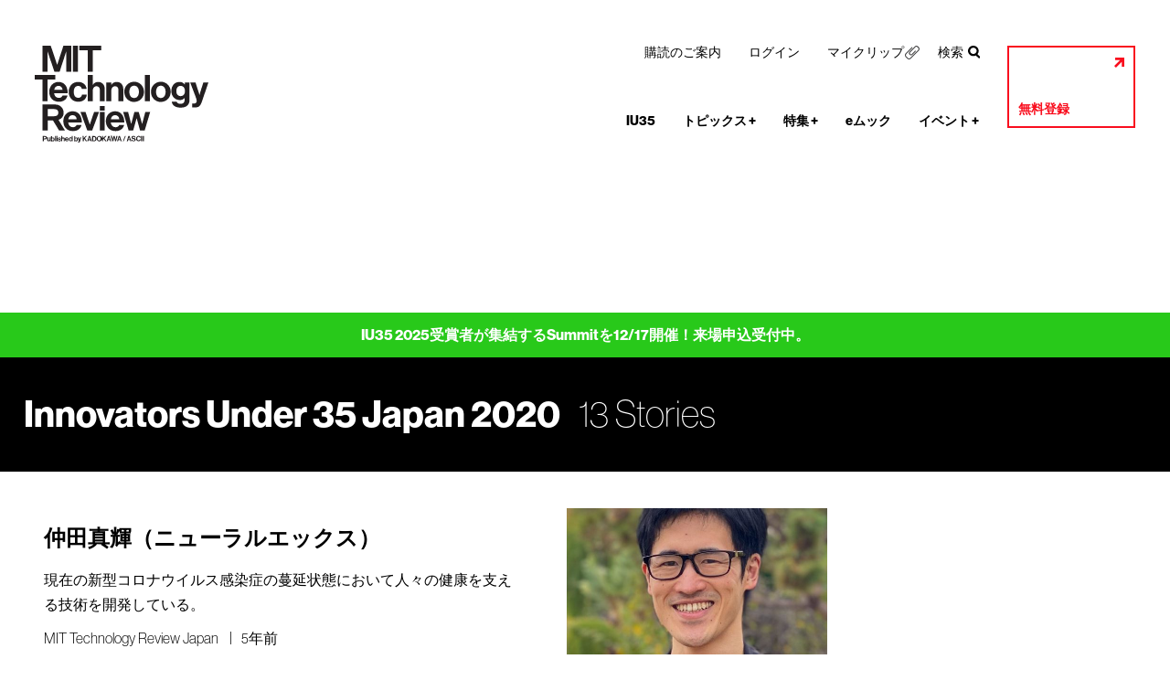

--- FILE ---
content_type: text/html; charset=UTF-8
request_url: https://www.technologyreview.jp/g/innovators-under-35-japan-2020/
body_size: 14848
content:
<!DOCTYPE html>
<html lang="ja">

<head prefix="og: http://ogp.me/ns# fb: http://ogp.me/ns/fb# article: http://ogp.me/ns/article#">
	<meta charset="UTF-8">
	<meta name="viewport" content="width=device-width, maximum-scale=2.0, minimum-scale=0.1, user-scalable=yes">
	<meta http-equiv="X-UA-Compatible" content="IE=edge">
	<title>「Innovators Under 35 Japan 2020」タグ記事一覧 | MITテクノロジーレビュー</title>
	<meta name="description" content="「Innovators Under 35 Japan 2020」タグ記事一覧です。" />

	<meta property="fb:app_id" content="1566033760357485" />
	<meta property="og:site_name" content="MITテクノロジーレビュー" />
	<meta property="og:type" content="Website" />
	<meta property="og:title" content="「Innovators Under 35 Japan 2020」タグ記事一覧 | MITテクノロジーレビュー" />
	<meta property="og:description" content="「Innovators Under 35 Japan 2020」タグ記事一覧です。" />
	<meta property="og:url" content="https://www.technologyreview.jp/g/innovators-under-35-japan-2020/" />
	<meta property="og:image" content="https://www.technologyreview.jp/wp-content/themes/technologyreview/img/logo-ogp.png" />
	<meta property="og:image:width" content="2000" />
	<meta property="og:image:height" content="1359" />
	
	
	<meta name='robots' content='max-image-preview:large' />
	<style>img:is([sizes="auto" i], [sizes^="auto," i]) { contain-intrinsic-size: 3000px 1500px }</style>
	<script>window._wca = window._wca || [];</script>
<link rel='dns-prefetch' href='//ajax.googleapis.com' />
<link rel='dns-prefetch' href='//stats.wp.com' />
<link rel='dns-prefetch' href='//v0.wordpress.com' />
<link rel="alternate" type="application/rss+xml" title="MITテクノロジーレビュー &raquo; フィード" href="https://www.technologyreview.jp/feed/" />
<link rel="alternate" type="application/rss+xml" title="MITテクノロジーレビュー &raquo; コメントフィード" href="https://www.technologyreview.jp/comments/feed/" />
<link rel="alternate" type="application/rss+xml" title="MITテクノロジーレビュー &raquo; Innovators Under 35 Japan 2020 タグのフィード" href="https://www.technologyreview.jp/g/innovators-under-35-japan-2020/feed/" />
<script type="text/javascript">
/* <![CDATA[ */
window._wpemojiSettings = {"baseUrl":"https:\/\/s.w.org\/images\/core\/emoji\/15.0.3\/72x72\/","ext":".png","svgUrl":"https:\/\/s.w.org\/images\/core\/emoji\/15.0.3\/svg\/","svgExt":".svg","source":{"concatemoji":"https:\/\/www.technologyreview.jp\/wp-includes\/js\/wp-emoji-release.min.js?ver=195da5a26681c18786a630db93ff71fc"}};
/*! This file is auto-generated */
!function(i,n){var o,s,e;function c(e){try{var t={supportTests:e,timestamp:(new Date).valueOf()};sessionStorage.setItem(o,JSON.stringify(t))}catch(e){}}function p(e,t,n){e.clearRect(0,0,e.canvas.width,e.canvas.height),e.fillText(t,0,0);var t=new Uint32Array(e.getImageData(0,0,e.canvas.width,e.canvas.height).data),r=(e.clearRect(0,0,e.canvas.width,e.canvas.height),e.fillText(n,0,0),new Uint32Array(e.getImageData(0,0,e.canvas.width,e.canvas.height).data));return t.every(function(e,t){return e===r[t]})}function u(e,t,n){switch(t){case"flag":return n(e,"\ud83c\udff3\ufe0f\u200d\u26a7\ufe0f","\ud83c\udff3\ufe0f\u200b\u26a7\ufe0f")?!1:!n(e,"\ud83c\uddfa\ud83c\uddf3","\ud83c\uddfa\u200b\ud83c\uddf3")&&!n(e,"\ud83c\udff4\udb40\udc67\udb40\udc62\udb40\udc65\udb40\udc6e\udb40\udc67\udb40\udc7f","\ud83c\udff4\u200b\udb40\udc67\u200b\udb40\udc62\u200b\udb40\udc65\u200b\udb40\udc6e\u200b\udb40\udc67\u200b\udb40\udc7f");case"emoji":return!n(e,"\ud83d\udc26\u200d\u2b1b","\ud83d\udc26\u200b\u2b1b")}return!1}function f(e,t,n){var r="undefined"!=typeof WorkerGlobalScope&&self instanceof WorkerGlobalScope?new OffscreenCanvas(300,150):i.createElement("canvas"),a=r.getContext("2d",{willReadFrequently:!0}),o=(a.textBaseline="top",a.font="600 32px Arial",{});return e.forEach(function(e){o[e]=t(a,e,n)}),o}function t(e){var t=i.createElement("script");t.src=e,t.defer=!0,i.head.appendChild(t)}"undefined"!=typeof Promise&&(o="wpEmojiSettingsSupports",s=["flag","emoji"],n.supports={everything:!0,everythingExceptFlag:!0},e=new Promise(function(e){i.addEventListener("DOMContentLoaded",e,{once:!0})}),new Promise(function(t){var n=function(){try{var e=JSON.parse(sessionStorage.getItem(o));if("object"==typeof e&&"number"==typeof e.timestamp&&(new Date).valueOf()<e.timestamp+604800&&"object"==typeof e.supportTests)return e.supportTests}catch(e){}return null}();if(!n){if("undefined"!=typeof Worker&&"undefined"!=typeof OffscreenCanvas&&"undefined"!=typeof URL&&URL.createObjectURL&&"undefined"!=typeof Blob)try{var e="postMessage("+f.toString()+"("+[JSON.stringify(s),u.toString(),p.toString()].join(",")+"));",r=new Blob([e],{type:"text/javascript"}),a=new Worker(URL.createObjectURL(r),{name:"wpTestEmojiSupports"});return void(a.onmessage=function(e){c(n=e.data),a.terminate(),t(n)})}catch(e){}c(n=f(s,u,p))}t(n)}).then(function(e){for(var t in e)n.supports[t]=e[t],n.supports.everything=n.supports.everything&&n.supports[t],"flag"!==t&&(n.supports.everythingExceptFlag=n.supports.everythingExceptFlag&&n.supports[t]);n.supports.everythingExceptFlag=n.supports.everythingExceptFlag&&!n.supports.flag,n.DOMReady=!1,n.readyCallback=function(){n.DOMReady=!0}}).then(function(){return e}).then(function(){var e;n.supports.everything||(n.readyCallback(),(e=n.source||{}).concatemoji?t(e.concatemoji):e.wpemoji&&e.twemoji&&(t(e.twemoji),t(e.wpemoji)))}))}((window,document),window._wpemojiSettings);
/* ]]> */
</script>
<link rel='stylesheet' id='wc-blocks-integration-css' href='https://www.technologyreview.jp/wp-content/plugins/woocommerce-subscriptions/vendor/woocommerce/subscriptions-core/build/index.css?ver=8.1.1' type='text/css' media='all' />
<link rel='stylesheet' id='base-css' href='https://www.technologyreview.jp/wp-content/themes/technologyreview/base.css?20251125174818' type='text/css' media='all' />
<link rel='stylesheet' id='responsive-css' href='https://www.technologyreview.jp/wp-content/themes/technologyreview/responsive.css?20251125174818' type='text/css' media='all' />
<style id='wp-emoji-styles-inline-css' type='text/css'>

	img.wp-smiley, img.emoji {
		display: inline !important;
		border: none !important;
		box-shadow: none !important;
		height: 1em !important;
		width: 1em !important;
		margin: 0 0.07em !important;
		vertical-align: -0.1em !important;
		background: none !important;
		padding: 0 !important;
	}
</style>
<link rel='stylesheet' id='wp-block-library-css' href='https://www.technologyreview.jp/wp-includes/css/dist/block-library/style.min.css?ver=195da5a26681c18786a630db93ff71fc' type='text/css' media='all' />
<style id='wp-block-library-inline-css' type='text/css'>
.has-text-align-justify{text-align:justify;}
</style>
<link rel='stylesheet' id='mediaelement-css' href='https://www.technologyreview.jp/wp-includes/js/mediaelement/mediaelementplayer-legacy.min.css?ver=4.2.17' type='text/css' media='all' />
<link rel='stylesheet' id='wp-mediaelement-css' href='https://www.technologyreview.jp/wp-includes/js/mediaelement/wp-mediaelement.min.css?ver=195da5a26681c18786a630db93ff71fc' type='text/css' media='all' />
<style id='jetpack-sharing-buttons-style-inline-css' type='text/css'>
.jetpack-sharing-buttons__services-list{display:flex;flex-direction:row;flex-wrap:wrap;gap:0;list-style-type:none;margin:5px;padding:0}.jetpack-sharing-buttons__services-list.has-small-icon-size{font-size:12px}.jetpack-sharing-buttons__services-list.has-normal-icon-size{font-size:16px}.jetpack-sharing-buttons__services-list.has-large-icon-size{font-size:24px}.jetpack-sharing-buttons__services-list.has-huge-icon-size{font-size:36px}@media print{.jetpack-sharing-buttons__services-list{display:none!important}}ul.jetpack-sharing-buttons__services-list.has-background{padding:1.25em 2.375em}
</style>
<link rel='stylesheet' id='wc-memberships-blocks-css' href='https://www.technologyreview.jp/wp-content/plugins/woocommerce-memberships/assets/css/blocks/wc-memberships-blocks.min.css?ver=1.26.11' type='text/css' media='all' />
<style id='classic-theme-styles-inline-css' type='text/css'>
/*! This file is auto-generated */
.wp-block-button__link{color:#fff;background-color:#32373c;border-radius:9999px;box-shadow:none;text-decoration:none;padding:calc(.667em + 2px) calc(1.333em + 2px);font-size:1.125em}.wp-block-file__button{background:#32373c;color:#fff;text-decoration:none}
</style>
<style id='global-styles-inline-css' type='text/css'>
:root{--wp--preset--aspect-ratio--square: 1;--wp--preset--aspect-ratio--4-3: 4/3;--wp--preset--aspect-ratio--3-4: 3/4;--wp--preset--aspect-ratio--3-2: 3/2;--wp--preset--aspect-ratio--2-3: 2/3;--wp--preset--aspect-ratio--16-9: 16/9;--wp--preset--aspect-ratio--9-16: 9/16;--wp--preset--color--black: #000000;--wp--preset--color--cyan-bluish-gray: #abb8c3;--wp--preset--color--white: #ffffff;--wp--preset--color--pale-pink: #f78da7;--wp--preset--color--vivid-red: #cf2e2e;--wp--preset--color--luminous-vivid-orange: #ff6900;--wp--preset--color--luminous-vivid-amber: #fcb900;--wp--preset--color--light-green-cyan: #7bdcb5;--wp--preset--color--vivid-green-cyan: #00d084;--wp--preset--color--pale-cyan-blue: #8ed1fc;--wp--preset--color--vivid-cyan-blue: #0693e3;--wp--preset--color--vivid-purple: #9b51e0;--wp--preset--gradient--vivid-cyan-blue-to-vivid-purple: linear-gradient(135deg,rgba(6,147,227,1) 0%,rgb(155,81,224) 100%);--wp--preset--gradient--light-green-cyan-to-vivid-green-cyan: linear-gradient(135deg,rgb(122,220,180) 0%,rgb(0,208,130) 100%);--wp--preset--gradient--luminous-vivid-amber-to-luminous-vivid-orange: linear-gradient(135deg,rgba(252,185,0,1) 0%,rgba(255,105,0,1) 100%);--wp--preset--gradient--luminous-vivid-orange-to-vivid-red: linear-gradient(135deg,rgba(255,105,0,1) 0%,rgb(207,46,46) 100%);--wp--preset--gradient--very-light-gray-to-cyan-bluish-gray: linear-gradient(135deg,rgb(238,238,238) 0%,rgb(169,184,195) 100%);--wp--preset--gradient--cool-to-warm-spectrum: linear-gradient(135deg,rgb(74,234,220) 0%,rgb(151,120,209) 20%,rgb(207,42,186) 40%,rgb(238,44,130) 60%,rgb(251,105,98) 80%,rgb(254,248,76) 100%);--wp--preset--gradient--blush-light-purple: linear-gradient(135deg,rgb(255,206,236) 0%,rgb(152,150,240) 100%);--wp--preset--gradient--blush-bordeaux: linear-gradient(135deg,rgb(254,205,165) 0%,rgb(254,45,45) 50%,rgb(107,0,62) 100%);--wp--preset--gradient--luminous-dusk: linear-gradient(135deg,rgb(255,203,112) 0%,rgb(199,81,192) 50%,rgb(65,88,208) 100%);--wp--preset--gradient--pale-ocean: linear-gradient(135deg,rgb(255,245,203) 0%,rgb(182,227,212) 50%,rgb(51,167,181) 100%);--wp--preset--gradient--electric-grass: linear-gradient(135deg,rgb(202,248,128) 0%,rgb(113,206,126) 100%);--wp--preset--gradient--midnight: linear-gradient(135deg,rgb(2,3,129) 0%,rgb(40,116,252) 100%);--wp--preset--font-size--small: 13px;--wp--preset--font-size--medium: 20px;--wp--preset--font-size--large: 36px;--wp--preset--font-size--x-large: 42px;--wp--preset--spacing--20: 0.44rem;--wp--preset--spacing--30: 0.67rem;--wp--preset--spacing--40: 1rem;--wp--preset--spacing--50: 1.5rem;--wp--preset--spacing--60: 2.25rem;--wp--preset--spacing--70: 3.38rem;--wp--preset--spacing--80: 5.06rem;--wp--preset--shadow--natural: 6px 6px 9px rgba(0, 0, 0, 0.2);--wp--preset--shadow--deep: 12px 12px 50px rgba(0, 0, 0, 0.4);--wp--preset--shadow--sharp: 6px 6px 0px rgba(0, 0, 0, 0.2);--wp--preset--shadow--outlined: 6px 6px 0px -3px rgba(255, 255, 255, 1), 6px 6px rgba(0, 0, 0, 1);--wp--preset--shadow--crisp: 6px 6px 0px rgba(0, 0, 0, 1);}:where(.is-layout-flex){gap: 0.5em;}:where(.is-layout-grid){gap: 0.5em;}body .is-layout-flex{display: flex;}.is-layout-flex{flex-wrap: wrap;align-items: center;}.is-layout-flex > :is(*, div){margin: 0;}body .is-layout-grid{display: grid;}.is-layout-grid > :is(*, div){margin: 0;}:where(.wp-block-columns.is-layout-flex){gap: 2em;}:where(.wp-block-columns.is-layout-grid){gap: 2em;}:where(.wp-block-post-template.is-layout-flex){gap: 1.25em;}:where(.wp-block-post-template.is-layout-grid){gap: 1.25em;}.has-black-color{color: var(--wp--preset--color--black) !important;}.has-cyan-bluish-gray-color{color: var(--wp--preset--color--cyan-bluish-gray) !important;}.has-white-color{color: var(--wp--preset--color--white) !important;}.has-pale-pink-color{color: var(--wp--preset--color--pale-pink) !important;}.has-vivid-red-color{color: var(--wp--preset--color--vivid-red) !important;}.has-luminous-vivid-orange-color{color: var(--wp--preset--color--luminous-vivid-orange) !important;}.has-luminous-vivid-amber-color{color: var(--wp--preset--color--luminous-vivid-amber) !important;}.has-light-green-cyan-color{color: var(--wp--preset--color--light-green-cyan) !important;}.has-vivid-green-cyan-color{color: var(--wp--preset--color--vivid-green-cyan) !important;}.has-pale-cyan-blue-color{color: var(--wp--preset--color--pale-cyan-blue) !important;}.has-vivid-cyan-blue-color{color: var(--wp--preset--color--vivid-cyan-blue) !important;}.has-vivid-purple-color{color: var(--wp--preset--color--vivid-purple) !important;}.has-black-background-color{background-color: var(--wp--preset--color--black) !important;}.has-cyan-bluish-gray-background-color{background-color: var(--wp--preset--color--cyan-bluish-gray) !important;}.has-white-background-color{background-color: var(--wp--preset--color--white) !important;}.has-pale-pink-background-color{background-color: var(--wp--preset--color--pale-pink) !important;}.has-vivid-red-background-color{background-color: var(--wp--preset--color--vivid-red) !important;}.has-luminous-vivid-orange-background-color{background-color: var(--wp--preset--color--luminous-vivid-orange) !important;}.has-luminous-vivid-amber-background-color{background-color: var(--wp--preset--color--luminous-vivid-amber) !important;}.has-light-green-cyan-background-color{background-color: var(--wp--preset--color--light-green-cyan) !important;}.has-vivid-green-cyan-background-color{background-color: var(--wp--preset--color--vivid-green-cyan) !important;}.has-pale-cyan-blue-background-color{background-color: var(--wp--preset--color--pale-cyan-blue) !important;}.has-vivid-cyan-blue-background-color{background-color: var(--wp--preset--color--vivid-cyan-blue) !important;}.has-vivid-purple-background-color{background-color: var(--wp--preset--color--vivid-purple) !important;}.has-black-border-color{border-color: var(--wp--preset--color--black) !important;}.has-cyan-bluish-gray-border-color{border-color: var(--wp--preset--color--cyan-bluish-gray) !important;}.has-white-border-color{border-color: var(--wp--preset--color--white) !important;}.has-pale-pink-border-color{border-color: var(--wp--preset--color--pale-pink) !important;}.has-vivid-red-border-color{border-color: var(--wp--preset--color--vivid-red) !important;}.has-luminous-vivid-orange-border-color{border-color: var(--wp--preset--color--luminous-vivid-orange) !important;}.has-luminous-vivid-amber-border-color{border-color: var(--wp--preset--color--luminous-vivid-amber) !important;}.has-light-green-cyan-border-color{border-color: var(--wp--preset--color--light-green-cyan) !important;}.has-vivid-green-cyan-border-color{border-color: var(--wp--preset--color--vivid-green-cyan) !important;}.has-pale-cyan-blue-border-color{border-color: var(--wp--preset--color--pale-cyan-blue) !important;}.has-vivid-cyan-blue-border-color{border-color: var(--wp--preset--color--vivid-cyan-blue) !important;}.has-vivid-purple-border-color{border-color: var(--wp--preset--color--vivid-purple) !important;}.has-vivid-cyan-blue-to-vivid-purple-gradient-background{background: var(--wp--preset--gradient--vivid-cyan-blue-to-vivid-purple) !important;}.has-light-green-cyan-to-vivid-green-cyan-gradient-background{background: var(--wp--preset--gradient--light-green-cyan-to-vivid-green-cyan) !important;}.has-luminous-vivid-amber-to-luminous-vivid-orange-gradient-background{background: var(--wp--preset--gradient--luminous-vivid-amber-to-luminous-vivid-orange) !important;}.has-luminous-vivid-orange-to-vivid-red-gradient-background{background: var(--wp--preset--gradient--luminous-vivid-orange-to-vivid-red) !important;}.has-very-light-gray-to-cyan-bluish-gray-gradient-background{background: var(--wp--preset--gradient--very-light-gray-to-cyan-bluish-gray) !important;}.has-cool-to-warm-spectrum-gradient-background{background: var(--wp--preset--gradient--cool-to-warm-spectrum) !important;}.has-blush-light-purple-gradient-background{background: var(--wp--preset--gradient--blush-light-purple) !important;}.has-blush-bordeaux-gradient-background{background: var(--wp--preset--gradient--blush-bordeaux) !important;}.has-luminous-dusk-gradient-background{background: var(--wp--preset--gradient--luminous-dusk) !important;}.has-pale-ocean-gradient-background{background: var(--wp--preset--gradient--pale-ocean) !important;}.has-electric-grass-gradient-background{background: var(--wp--preset--gradient--electric-grass) !important;}.has-midnight-gradient-background{background: var(--wp--preset--gradient--midnight) !important;}.has-small-font-size{font-size: var(--wp--preset--font-size--small) !important;}.has-medium-font-size{font-size: var(--wp--preset--font-size--medium) !important;}.has-large-font-size{font-size: var(--wp--preset--font-size--large) !important;}.has-x-large-font-size{font-size: var(--wp--preset--font-size--x-large) !important;}
:where(.wp-block-post-template.is-layout-flex){gap: 1.25em;}:where(.wp-block-post-template.is-layout-grid){gap: 1.25em;}
:where(.wp-block-columns.is-layout-flex){gap: 2em;}:where(.wp-block-columns.is-layout-grid){gap: 2em;}
:root :where(.wp-block-pullquote){font-size: 1.5em;line-height: 1.6;}
</style>
<style id='woocommerce-inline-inline-css' type='text/css'>
.woocommerce form .form-row .required { visibility: visible; }
</style>
<link rel='stylesheet' id='brands-styles-css' href='https://www.technologyreview.jp/wp-content/plugins/woocommerce/assets/css/brands.css?ver=9.8.1' type='text/css' media='all' />
<link rel='stylesheet' id='wc-memberships-frontend-css' href='https://www.technologyreview.jp/wp-content/plugins/woocommerce-memberships/assets/css/frontend/wc-memberships-frontend.min.css?ver=1.26.11' type='text/css' media='all' />
<link rel='stylesheet' id='wc-social-login-frontend-css' href='https://www.technologyreview.jp/wp-content/plugins/woocommerce-social-login/assets/css/frontend/wc-social-login.min.css?ver=2.16.0' type='text/css' media='all' />
<style id='wc-social-login-frontend-inline-css' type='text/css'>
 a.button-social-login.button-social-login-facebook, .widget-area a.button-social-login.button-social-login-facebook, .social-badge.social-badge-facebook { background: #3b5998; border-color: #3b5998; } a.button-social-login.button-social-login-twitter, .widget-area a.button-social-login.button-social-login-twitter, .social-badge.social-badge-twitter { background: #55acee; border-color: #55acee; } a.button-social-login.button-social-login-google, .widget-area a.button-social-login.button-social-login-google, .social-badge.social-badge-google { background: #4285f4; border-color: #4285f4; } 
</style>
<link rel="https://api.w.org/" href="https://www.technologyreview.jp/wp-json/" /><link rel="alternate" title="JSON" type="application/json" href="https://www.technologyreview.jp/wp-json/wp/v2/tags/4127" /><link rel="EditURI" type="application/rsd+xml" title="RSD" href="https://www.technologyreview.jp/xmlrpc.php?rsd" />
	<style>img#wpstats{display:none}</style>
			<noscript><style>.woocommerce-product-gallery{ opacity: 1 !important; }</style></noscript>
		<script>
		var urlAjax = 'https://www.technologyreview.jp/wp-content/themes/technologyreview/ajax.php';
	</script>
	<link rel="icon" href="https://www.technologyreview.jp/wp-content/uploads/sites/2/2021/02/cropped-icon-32x32.png" sizes="32x32" />
<link rel="icon" href="https://www.technologyreview.jp/wp-content/uploads/sites/2/2021/02/cropped-icon-192x192.png" sizes="192x192" />
<link rel="apple-touch-icon" href="https://www.technologyreview.jp/wp-content/uploads/sites/2/2021/02/cropped-icon-180x180.png" />
<meta name="msapplication-TileImage" content="https://www.technologyreview.jp/wp-content/uploads/sites/2/2021/02/cropped-icon-270x270.png" />

	
	<meta name="syndication-source" content="https://www.technologyreview.jp/g/innovators-under-35-japan-2020/">
	<meta name="google-site-verification" content="ERCXdY-3TGSVJt7XDpzIDiC4Bi8fRbo88okD_J2JfN4" />
	
	
</head>



<body class="archive tag tag-innovators-under-35-japan-2020 tag-4127 theme-technologyreview woocommerce-no-js Unknown">



<script>
	dataLayer =
	[{
		'membership': 'Unregistered'
	}];
</script>
<!-- Google Tag Manager -->
<noscript>
	<iframe src="//www.googletagmanager.com/ns.html?id=GTM-NR4PKT" height="0" width="0" style="display:none;visibility:hidden"></iframe>
</noscript>
<script>
	(function(w,d,s,l,i){w[l]=w[l]||[];w[l].push({'gtm.start':
	new Date().getTime(),event:'gtm.js'});var f=d.getElementsByTagName(s)[0],
	j=d.createElement(s),dl=l!='dataLayer'?'&l='+l:'';j.async=true;j.src=
	'//www.googletagmanager.com/gtm.js?id='+i+dl;f.parentNode.insertBefore(j,f);
	})(window,document,'script','dataLayer','GTM-NR4PKT');
</script>





<header>
	<a href="https://www.technologyreview.jp"><img alt="KADOKAWA Technology Review" src="https://cdn.technologyreview.jp/wp-content/uploads/sites/2/2018/11/22212550/header-logo.svg" /></a>
	<ul>
		<li><a href="javascript: void(0);" id="menu">Menu</a></li>
	</ul>
	<nav id="pcNavi">
		<ul class="secondary">
			<li class="menu-item-316150">
				<a href="/collection/iu35/">IU35</a>
			</li>
			<li class="menu-item-200">
				<a href="#">トピックス</a>
<ul class="sub-menu">				<li><a href="https://www.technologyreview.jp/t/artificial-intelligence/">人工知能（AI）</a></li>
				<li><a href="https://www.technologyreview.jp/t/biotechnology/">生物工学／医療</a></li>
				<li><a href="https://www.technologyreview.jp/t/climate-change/">気候変動／エネルギー</a></li>
				<li><a href="https://www.technologyreview.jp/t/computing/">コンピューティング</a></li>
				<li><a href="https://www.technologyreview.jp/t/space/">宇宙</a></li>
				<li><a href="https://www.technologyreview.jp/t/policy/">倫理／政策</a></li>
				<li><a href="https://www.technologyreview.jp/t/business/">ビジネス</a></li>
				<li><a href="https://www.technologyreview.jp/t/culture/">カルチャー</a></li>
				<li><a href="/l/innovators/under35_2024/">35歳未満のイノベーター［グローバル版］</a></li>
				<li><a href="/l/innovators_jp/under35jp_2025/">35歳未満のイノベーター［日本版］</a></li>
				<li><a href="/l/technology/tr10_2025/">ブレークスルー・テクノロジー10</a></li>
				<li><a href="/magazine/">マガジン</a></li>

							</ul>
			</li>
			</li>
			</li>
			</li>
			</li>
			</li>
			</li>
			</li>
			</li>
			</li>
			</li>
			</li>
			</li>
			<li class="menu-item-316149">
				<a href="#">特集</a>
<ul class="sub-menu">				<li><a href="/collection/2025-climate-tech-companies-to-watch/">気候テック企業10　2025</a></li>
				<li><a href="/collection/ai-energy-package/">AIとエネルギーの未来</a></li>
				<li><a href="/collection/explains/">エキスパート解説</a></li>
				<li><a href="/collection/whats-next-in-tech/">テクノロジー大予測</a></li>
				<li><a href="/collection/the-biggest-questions/">科学の探求</a></li>
				<li><a href="/collection/job-title-of-the-future/">未来の職種</a></li>
				<li><a href="/collection/space-business/">宇宙ビジネスの時代</a></li>

							</ul>
			</li>
			</li>
			</li>
			</li>
			</li>
			</li>
			</li>
			</li>
			<li class="menu-item-66367">
				<a href="/emook/">eムック</a>
			</li>
			<li class="menu-item-99963">
				<a href="https://www.technologyreview.jp/events/">イベント</a>
<ul class="sub-menu">				<li><a href="https://www.technologyreview.jp/events/">最新イベント情報</a></li>
				<li><a href="/collection/archives-video/">イベント動画アーカイブ</a></li>

							</ul>
			</li>
			</li>
			</li>
</ul>
<ul class="account">
			<li class="menu-item-8070">
				<a href="https://www.technologyreview.jp/insider/profile/">無料登録</a>
			</li>
			<li class="menu-item-11817">
				<a href="/insider/pricing">購読のご案内</a>
			</li>
			<li class="menu-item-169621">
				<a href="/corporate-subscriptions/">法人購読のご案内</a>
			</li>
</ul>
<ul class="primary">
			<li class="menu-item-12967">
				<a href="/insider/pricing/">購読のご案内</a>
			</li>
			<li class="menu-item-11111">
				<a href="/insider/profile/?tab=login">ログイン</a>
			</li>
			<li class="menu-item-158888 tooltip">
				<a href="javascript: void(0);" class="paid">マイクリップ</a>
			</li>
			<li class="menu-item-193 tooltip">
				<a href="javascript: void(0);" class="paid">検索</a>
			</li>
</ul>

	</nav>
	<nav id="spNavi">
		<ul class="secondary">
			<li class="menu-item-316150">
				<a href="/collection/iu35/">IU35</a>
			</li>
			<li class="menu-item-200">
				<a href="#">トピックス</a>
<ul class="sub-menu">				<li><a href="https://www.technologyreview.jp/t/artificial-intelligence/">人工知能（AI）</a></li>
				<li><a href="https://www.technologyreview.jp/t/biotechnology/">生物工学／医療</a></li>
				<li><a href="https://www.technologyreview.jp/t/climate-change/">気候変動／エネルギー</a></li>
				<li><a href="https://www.technologyreview.jp/t/computing/">コンピューティング</a></li>
				<li><a href="https://www.technologyreview.jp/t/space/">宇宙</a></li>
				<li><a href="https://www.technologyreview.jp/t/policy/">倫理／政策</a></li>
				<li><a href="https://www.technologyreview.jp/t/business/">ビジネス</a></li>
				<li><a href="https://www.technologyreview.jp/t/culture/">カルチャー</a></li>
				<li><a href="/l/innovators/under35_2024/">35歳未満のイノベーター［グローバル版］</a></li>
				<li><a href="/l/innovators_jp/under35jp_2025/">35歳未満のイノベーター［日本版］</a></li>
				<li><a href="/l/technology/tr10_2025/">ブレークスルー・テクノロジー10</a></li>
				<li><a href="/magazine/">マガジン</a></li>

							</ul>
			</li>
			</li>
			</li>
			</li>
			</li>
			</li>
			</li>
			</li>
			</li>
			</li>
			</li>
			</li>
			</li>
			<li class="menu-item-316149">
				<a href="#">特集</a>
<ul class="sub-menu">				<li><a href="/collection/2025-climate-tech-companies-to-watch/">気候テック企業10　2025</a></li>
				<li><a href="/collection/ai-energy-package/">AIとエネルギーの未来</a></li>
				<li><a href="/collection/explains/">エキスパート解説</a></li>
				<li><a href="/collection/whats-next-in-tech/">テクノロジー大予測</a></li>
				<li><a href="/collection/the-biggest-questions/">科学の探求</a></li>
				<li><a href="/collection/job-title-of-the-future/">未来の職種</a></li>
				<li><a href="/collection/space-business/">宇宙ビジネスの時代</a></li>

							</ul>
			</li>
			</li>
			</li>
			</li>
			</li>
			</li>
			</li>
			</li>
			<li class="menu-item-66367">
				<a href="/emook/">eムック</a>
			</li>
			<li class="menu-item-99963">
				<a href="https://www.technologyreview.jp/events/">イベント</a>
<ul class="sub-menu">				<li><a href="https://www.technologyreview.jp/events/">最新イベント情報</a></li>
				<li><a href="/collection/archives-video/">イベント動画アーカイブ</a></li>

							</ul>
			</li>
			</li>
			</li>
</ul>
<ul class="account">
			<li class="menu-item-8070">
				<a href="https://www.technologyreview.jp/insider/profile/">無料登録</a>
			</li>
			<li class="menu-item-11817">
				<a href="/insider/pricing">購読のご案内</a>
			</li>
			<li class="menu-item-169621">
				<a href="/corporate-subscriptions/">法人購読のご案内</a>
			</li>
</ul>
<ul class="primary">
			<li class="menu-item-12967">
				<a href="/insider/pricing/">購読のご案内</a>
			</li>
			<li class="menu-item-11111">
				<a href="/insider/profile/?tab=login">ログイン</a>
			</li>
			<li class="menu-item-158888 tooltip">
				<a href="javascript: void(0);" class="paid">マイクリップ</a>
			</li>
			<li class="menu-item-193 tooltip">
				<a href="javascript: void(0);" class="paid">検索</a>
			</li>
</ul>

		<form method="get" action="https://www.technologyreview.jp/" name="searchform" autocomplete="on">
	<fieldset>
		<input type="text" name="search" value="" placeholder="Search" />
		<label><input type="radio" name="sort" value="score" checked />関連度順</label>
		<label><input type="radio" name="sort" value="date" />日付順</label>
		<input type="submit" value="検索" />
	</fieldset>
	<a href="javascript: void(0);"><img alt="×" src="https://www.technologyreview.jp/wp-content/themes/technologyreview/img/base-icon-close01.svg" /></a>
</form>

	</nav>
</header>

<form method="get" action="https://www.technologyreview.jp/" name="searchform" autocomplete="on">
	<fieldset>
		<input type="text" name="search" value="" placeholder="Search" />
		<label><input type="radio" name="sort" value="score" checked />関連度順</label>
		<label><input type="radio" name="sort" value="date" />日付順</label>
		<input type="submit" value="検索" />
	</fieldset>
	<a href="javascript: void(0);"><img alt="×" src="https://www.technologyreview.jp/wp-content/themes/technologyreview/img/base-icon-close01.svg" /></a>
</form>

<div id="announce" style="background-color: #28c91a;">
			<a href="https://techreviewjp.com/iu35/2025/winners" style="color: #ffffff;">IU35 2025受賞者が集結するSummitを12/17開催！来場申込受付中。</a>
		</div>





<div id="tag">
	<h1><strong>Innovators Under 35 Japan 2020</strong>13 Stories</h1>
</div>

<main role="main">
	<ol id="entryList">
		<li>
			<dl>
				<dt>
					<a href=""></a><br>
					<strong><a href="https://www.technologyreview.jp/l/innovators_jp/231864/masaki-nakada/">仲田真輝（ニューラルエックス）</a></strong>
				</dt>
				<dd>
					現在の新型コロナウイルス感染症の蔓延状態において人々の健康を支える技術を開発している。
					<span><a href="https://www.technologyreview.jp/author/editors/">MIT Technology Review Japan</a>5年前</span>
				</dd>
			</dl>
			<a href="https://www.technologyreview.jp/l/innovators_jp/231864/masaki-nakada/"><img width="550" height="309" src="https://www.technologyreview.jp/wp-content/uploads/sites/2/2021/01/baef9301e85013961eae33ef5a4987cd-550x309.jpg" class="attachment-thumb_550 size-thumb_550 wp-post-image" alt="" decoding="async" loading="lazy" srcset="https://www.technologyreview.jp/wp-content/uploads/sites/2/2021/01/baef9301e85013961eae33ef5a4987cd-550x309.jpg 550w, https://www.technologyreview.jp/wp-content/uploads/sites/2/2021/01/baef9301e85013961eae33ef5a4987cd-320x180.jpg 320w" sizes="auto, (max-width: 550px) 100vw, 550px" /></a>
		</li><li>
			<dl>
				<dt>
					<a href=""></a><br>
					<strong><a href="https://www.technologyreview.jp/l/innovators_jp/231898/robin-takashi-lewis/">ルイス ロビン敬（mymizu／Social Innovation Japan）</a></strong>
				</dt>
				<dd>
					地球規模の環境問題に対し、身近な「給水アプリ」を軸にしたムーブメントを巻き起こす。
					<span><a href="https://www.technologyreview.jp/author/editors/">MIT Technology Review Japan</a>5年前</span>
				</dd>
			</dl>
			<a href="https://www.technologyreview.jp/l/innovators_jp/231898/robin-takashi-lewis/"><img width="550" height="309" src="https://www.technologyreview.jp/wp-content/uploads/sites/2/2021/01/52c1da5db8d3acfc299ea4652a159103-1-550x309.jpg" class="attachment-thumb_550 size-thumb_550 wp-post-image" alt="" decoding="async" loading="lazy" srcset="https://www.technologyreview.jp/wp-content/uploads/sites/2/2021/01/52c1da5db8d3acfc299ea4652a159103-1-550x309.jpg 550w, https://www.technologyreview.jp/wp-content/uploads/sites/2/2021/01/52c1da5db8d3acfc299ea4652a159103-1-320x180.jpg 320w" sizes="auto, (max-width: 550px) 100vw, 550px" /></a>
		</li><li>
			<dl>
				<dt>
					<a href=""></a><br>
					<strong><a href="https://www.technologyreview.jp/l/innovators_jp/231872/shoko-takahashi/">高橋祥子（ジーンクエスト）</a></strong>
				</dt>
				<dd>
					個人向けゲノム解析サービスを日本で初めて事業化。ビジネスと研究、社会課題の橋渡しをする。
					<span><a href="https://www.technologyreview.jp/author/editors/">MIT Technology Review Japan</a>5年前</span>
				</dd>
			</dl>
			<a href="https://www.technologyreview.jp/l/innovators_jp/231872/shoko-takahashi/"><img width="550" height="309" src="https://www.technologyreview.jp/wp-content/uploads/sites/2/2021/01/3798ad0eb25490590f37fbe465f1bc50-550x309.jpg" class="attachment-thumb_550 size-thumb_550 wp-post-image" alt="" decoding="async" loading="lazy" srcset="https://www.technologyreview.jp/wp-content/uploads/sites/2/2021/01/3798ad0eb25490590f37fbe465f1bc50-550x309.jpg 550w, https://www.technologyreview.jp/wp-content/uploads/sites/2/2021/01/3798ad0eb25490590f37fbe465f1bc50-320x180.jpg 320w" sizes="auto, (max-width: 550px) 100vw, 550px" /></a>
		</li><li>
			<dl>
				<dt>
					<a href=""></a><br>
					<strong><a href="https://www.technologyreview.jp/l/innovators_jp/231867/ken-nakagaki/">中垣 拳（MITメディアラボ）</a></strong>
				</dt>
				<dd>
					革新的なユーザー・インターフェイスを生み出す発明家。遊び心あふれた手触りのあるアイデアで、機械と人間との新しい関係性を追求する。
					<span><a href="https://www.technologyreview.jp/author/editors/">MIT Technology Review Japan</a>5年前</span>
				</dd>
			</dl>
			<a href="https://www.technologyreview.jp/l/innovators_jp/231867/ken-nakagaki/"><img width="550" height="309" src="https://www.technologyreview.jp/wp-content/uploads/sites/2/2021/01/0294d72cc64ba16c341a0c25013ab892-550x309.jpg" class="attachment-thumb_550 size-thumb_550 wp-post-image" alt="" decoding="async" loading="lazy" srcset="https://www.technologyreview.jp/wp-content/uploads/sites/2/2021/01/0294d72cc64ba16c341a0c25013ab892-550x309.jpg 550w, https://www.technologyreview.jp/wp-content/uploads/sites/2/2021/01/0294d72cc64ba16c341a0c25013ab892-320x180.jpg 320w" sizes="auto, (max-width: 550px) 100vw, 550px" /></a>
		</li><li>
			<dl>
				<dt>
					<a href=""></a><br>
					<strong><a href="https://www.technologyreview.jp/l/innovators_jp/231895/sho-nakanose/">中ノ瀬 翔（GITAI）</a></strong>
				</dt>
				<dd>
					イーロン・マスクの「先」を見据え、宇宙のロボット化を目指す先駆者。
					<span><a href="https://www.technologyreview.jp/author/editors/">MIT Technology Review Japan</a>5年前</span>
				</dd>
			</dl>
			<a href="https://www.technologyreview.jp/l/innovators_jp/231895/sho-nakanose/"><img width="550" height="309" src="https://www.technologyreview.jp/wp-content/uploads/sites/2/2021/01/f7ef7311888eee9092ecad84095806b9-550x309.jpg" class="attachment-thumb_550 size-thumb_550 wp-post-image" alt="" decoding="async" loading="lazy" srcset="https://www.technologyreview.jp/wp-content/uploads/sites/2/2021/01/f7ef7311888eee9092ecad84095806b9-550x309.jpg 550w, https://www.technologyreview.jp/wp-content/uploads/sites/2/2021/01/f7ef7311888eee9092ecad84095806b9-320x180.jpg 320w" sizes="auto, (max-width: 550px) 100vw, 550px" /></a>
		</li><li>
			<dl>
				<dt>
					<a href=""></a><br>
					<strong><a href="https://www.technologyreview.jp/l/innovators_jp/231883/tatsuya-honda/">本多達也（富士通）</a></strong>
				</dt>
				<dd>
					誰もが音を「感じられる」ガジェットを開発。大企業を動かす行動力で量産化に漕ぎ着けた。
					<span><a href="https://www.technologyreview.jp/author/editors/">MIT Technology Review Japan</a>5年前</span>
				</dd>
			</dl>
			<a href="https://www.technologyreview.jp/l/innovators_jp/231883/tatsuya-honda/"><img width="550" height="309" src="https://www.technologyreview.jp/wp-content/uploads/sites/2/2021/01/5810a8f2bc7d32edd893aa52a21d110c-550x309.jpg" class="attachment-thumb_550 size-thumb_550 wp-post-image" alt="" decoding="async" loading="lazy" srcset="https://www.technologyreview.jp/wp-content/uploads/sites/2/2021/01/5810a8f2bc7d32edd893aa52a21d110c-550x309.jpg 550w, https://www.technologyreview.jp/wp-content/uploads/sites/2/2021/01/5810a8f2bc7d32edd893aa52a21d110c-320x180.jpg 320w" sizes="auto, (max-width: 550px) 100vw, 550px" /></a>
		</li><li>
			<dl>
				<dt>
					<a href=""></a><br>
					<strong><a href="https://www.technologyreview.jp/l/innovators_jp/231879/tomohiro-fukuzawa/">福澤知浩（SkyDrive）</a></strong>
				</dt>
				<dd>
					日本発の「空飛ぶクルマ」起業家。2020年、日本初の有人飛行実験に成功し、3年後のサービスインを目指す。
					<span><a href="https://www.technologyreview.jp/author/editors/">MIT Technology Review Japan</a>5年前</span>
				</dd>
			</dl>
			<a href="https://www.technologyreview.jp/l/innovators_jp/231879/tomohiro-fukuzawa/"><img width="550" height="309" src="https://www.technologyreview.jp/wp-content/uploads/sites/2/2021/01/542961c235002cf38b0ad8e85e7f43a5-550x309.jpg" class="attachment-thumb_550 size-thumb_550 wp-post-image" alt="" decoding="async" loading="lazy" srcset="https://www.technologyreview.jp/wp-content/uploads/sites/2/2021/01/542961c235002cf38b0ad8e85e7f43a5-550x309.jpg 550w, https://www.technologyreview.jp/wp-content/uploads/sites/2/2021/01/542961c235002cf38b0ad8e85e7f43a5-320x180.jpg 320w" sizes="auto, (max-width: 550px) 100vw, 550px" /></a>
		</li><li>
			<dl>
				<dt>
					<a href=""></a><br>
					<strong><a href="https://www.technologyreview.jp/l/innovators_jp/231904/kosuke-mitarai/">御手洗 光祐（大阪大学大学院）</a></strong>
				</dt>
				<dd>
					量子コンピューターを機械学習へと応用するための世界初のアルゴリズムを構築。量子コンピューターのソフトウェアベンチャーを共同創業した。
					<span><a href="https://www.technologyreview.jp/author/editors/">MIT Technology Review Japan</a>5年前</span>
				</dd>
			</dl>
			<a href="https://www.technologyreview.jp/l/innovators_jp/231904/kosuke-mitarai/"><img width="550" height="309" src="https://www.technologyreview.jp/wp-content/uploads/sites/2/2021/01/478d1c12080989b3d1162d3e05831254-550x309.jpg" class="attachment-thumb_550 size-thumb_550 wp-post-image" alt="" decoding="async" loading="lazy" srcset="https://www.technologyreview.jp/wp-content/uploads/sites/2/2021/01/478d1c12080989b3d1162d3e05831254-550x309.jpg 550w, https://www.technologyreview.jp/wp-content/uploads/sites/2/2021/01/478d1c12080989b3d1162d3e05831254-320x180.jpg 320w" sizes="auto, (max-width: 550px) 100vw, 550px" /></a>
		</li><li>
			<dl>
				<dt>
					<a href=""></a><br>
					<strong><a href="https://www.technologyreview.jp/l/innovators_jp/231886/yoichi-ochiai/">落合 陽一（筑波大学／ピクシーダストテクノロジーズ）</a></strong>
				</dt>
				<dd>
					「デジタルネイチャー」の到来を目指す構想家。メディアアーティストとしての表現活動の評価も高い。
					<span><a href="https://www.technologyreview.jp/author/editors/">MIT Technology Review Japan</a>5年前</span>
				</dd>
			</dl>
			<a href="https://www.technologyreview.jp/l/innovators_jp/231886/yoichi-ochiai/"><img width="550" height="309" src="https://www.technologyreview.jp/wp-content/uploads/sites/2/2021/01/fb543f4ced70044520daffc189dad0ec-550x309.jpg" class="attachment-thumb_550 size-thumb_550 wp-post-image" alt="" decoding="async" loading="lazy" srcset="https://www.technologyreview.jp/wp-content/uploads/sites/2/2021/01/fb543f4ced70044520daffc189dad0ec-550x309.jpg 550w, https://www.technologyreview.jp/wp-content/uploads/sites/2/2021/01/fb543f4ced70044520daffc189dad0ec-320x180.jpg 320w" sizes="auto, (max-width: 550px) 100vw, 550px" /></a>
		</li><li>
			<dl>
				<dt>
					<a href=""></a><br>
					<strong><a href="https://www.technologyreview.jp/l/innovators_jp/231901/jun-asakawa/">浅川 純（Pale Blue）</a></strong>
				</dt>
				<dd>
					「水を推進剤とした宇宙推進機」で小型衛星が抱える環境と持続可能性の課題を解決し、宇宙開発の新世界の実現を目指す東大発スタートアップ。
					<span><a href="https://www.technologyreview.jp/author/editors/">MIT Technology Review Japan</a>5年前</span>
				</dd>
			</dl>
			<a href="https://www.technologyreview.jp/l/innovators_jp/231901/jun-asakawa/"><img width="550" height="309" src="https://www.technologyreview.jp/wp-content/uploads/sites/2/2021/01/8cedbb99f0de8e1329414ce2466c2ae9-550x309.jpg" class="attachment-thumb_550 size-thumb_550 wp-post-image" alt="" decoding="async" loading="lazy" srcset="https://www.technologyreview.jp/wp-content/uploads/sites/2/2021/01/8cedbb99f0de8e1329414ce2466c2ae9-550x309.jpg 550w, https://www.technologyreview.jp/wp-content/uploads/sites/2/2021/01/8cedbb99f0de8e1329414ce2466c2ae9-320x180.jpg 320w" sizes="auto, (max-width: 550px) 100vw, 550px" /></a>
		</li><li>
			<dl>
				<dt>
					<a href=""></a><br>
					<strong><a href="https://www.technologyreview.jp/l/innovators_jp/231892/yusuke-narita/">成田悠輔（イェール大学、半熟仮想）</a></strong>
				</dt>
				<dd>
					データやアルゴリズムが、機能不全に陥った社会の価値制度インフラを変えていくという理念の下で、複数の国や文化、業界をまたいで活動する「革命家」。
					<span><a href="https://www.technologyreview.jp/author/editors/">MIT Technology Review Japan</a>5年前</span>
				</dd>
			</dl>
			<a href="https://www.technologyreview.jp/l/innovators_jp/231892/yusuke-narita/"><img width="550" height="309" src="https://www.technologyreview.jp/wp-content/uploads/sites/2/2021/01/2f034619aed217a9155a7746506863df-550x309.jpg" class="attachment-thumb_550 size-thumb_550 wp-post-image" alt="" decoding="async" loading="lazy" srcset="https://www.technologyreview.jp/wp-content/uploads/sites/2/2021/01/2f034619aed217a9155a7746506863df-550x309.jpg 550w, https://www.technologyreview.jp/wp-content/uploads/sites/2/2021/01/2f034619aed217a9155a7746506863df-320x180.jpg 320w" sizes="auto, (max-width: 550px) 100vw, 550px" /></a>
		</li><li>
			<dl>
				<dt>
					<a href=""></a><br>
					<strong><a href="https://www.technologyreview.jp/l/innovators_jp/231889/kristina-yasuda/">安田クリスチーナ（国際NGO InternetBar.org／米マイクロソフト）</a></strong>
				</dt>
				<dd>
					分散型ID技術の標準化や社会実装を通じて、国や組織の垣根を超えた「信頼構築」の実現を目指す。
					<span><a href="https://www.technologyreview.jp/author/editors/">MIT Technology Review Japan</a>5年前</span>
				</dd>
			</dl>
			<a href="https://www.technologyreview.jp/l/innovators_jp/231889/kristina-yasuda/"><img width="550" height="309" src="https://www.technologyreview.jp/wp-content/uploads/sites/2/2021/01/a45f1b95805d2537a96580aa7715fb7a-550x309.jpg" class="attachment-thumb_550 size-thumb_550 wp-post-image" alt="" decoding="async" loading="lazy" srcset="https://www.technologyreview.jp/wp-content/uploads/sites/2/2021/01/a45f1b95805d2537a96580aa7715fb7a-550x309.jpg 550w, https://www.technologyreview.jp/wp-content/uploads/sites/2/2021/01/a45f1b95805d2537a96580aa7715fb7a-320x180.jpg 320w" sizes="auto, (max-width: 550px) 100vw, 550px" /></a>
		</li><li>
			<dl>
				<dt>
					<a href=""></a><br>
					<strong><a href="https://www.technologyreview.jp/l/innovators_jp/231875/shohei-ito/">伊藤昌平（FullDepth）</a></strong>
				</dt>
				<dd>
					老朽化する社会インフラの維持を担う発明家。「海の情報化」の夢を描く。
					<span><a href="https://www.technologyreview.jp/author/editors/">MIT Technology Review Japan</a>5年前</span>
				</dd>
			</dl>
			<a href="https://www.technologyreview.jp/l/innovators_jp/231875/shohei-ito/"><img width="550" height="309" src="https://www.technologyreview.jp/wp-content/uploads/sites/2/2021/01/ShoheiIto_S-550x309.jpg" class="attachment-thumb_550 size-thumb_550 wp-post-image" alt="" decoding="async" loading="lazy" srcset="https://www.technologyreview.jp/wp-content/uploads/sites/2/2021/01/ShoheiIto_S-550x309.jpg 550w, https://www.technologyreview.jp/wp-content/uploads/sites/2/2021/01/ShoheiIto_S-320x180.jpg 320w" sizes="auto, (max-width: 550px) 100vw, 550px" /></a>
		</li>
	</ol>
</main>



<div id="follow">
		<dl>
			<dt><strong>フォローしてください</strong>重要なテクノロジーとイノベーションのニュースをSNSやメールで受け取る</dt>
			<dd>
				<ul>

				<li><a href="https://www.facebook.com/technologyreviewjp" target="blank">Facebook</a></li>
				<li><a href="https://twitter.com/techreviewjp" target="blank">Twitter</a></li>
				<li><a href="/feed/" target="blank">RSS</a></li>
				<li><a href="https://www.technologyreview.jp/insider/profile/?tab=signup">無料会員登録</a></li>			</ul>
			</dd>
		</dl>
	</div>

<footer>
	<div>
		<dl>
			<dt><a href="https://www.technologyreview.jp"><img alt="MIT Technology Review Japan" src="https://cdn.technologyreview.jp/wp-content/uploads/sites/2/2018/11/22212619/footer-logo-w.svg" /></a></dt>
			<dd>MIT Technology Reviewは、読者の皆さまに、テクノロジーが形作る
世界を理解するための知識を獲得していただくためにあります。</dd>
		</dl>
		<!-- <a href="https://www.technologyreview.jp/editions/">各国版の<br>Technology<br>Review</a> -->
		<nav id="pcFooterNavi">
			<dl class="support_navi">
						<dt>ご案内</dt>
						<dd>
							<ul>

							<li><a href="/help/">ヘルプ / FAQ</a></li>
							<li><a href="/help/contact/">問い合わせ</a></li>
							<li><a href="/sitemap/">サイトマップ</a></li>
							<li><a href="/about/terms-of-sale/">特商法に基づく表示</a></li>						</ul>
						</dd>
					</dl>
<dl class="account_navi">
						<dt>アカウント</dt>
						<dd>
							<ul>

							<li><a href="https://www.technologyreview.jp/insider/profile/">無料登録</a></li>
							<li><a href="/insider/pricing">購読のご案内</a></li>
							<li><a href="/corporate-subscriptions/">法人購読のご案内</a></li>						</ul>
						</dd>
					</dl>
<dl class="company_navi">
						<dt>日本版について</dt>
						<dd>
							<ul>

							<li><a href="/about/">ブランド</a></li>
							<li><a href="/careers/">スタッフ募集</a></li>
							<li><a href="/media/">広告掲載</a></li>
							<li><a href="/about/permissions/">記事の使用許諾</a></li>						</ul>
						</dd>
					</dl>
<dl class="policies_navi">
						<dt>諸規程</dt>
						<dd>
							<ul>

							<li><a href="/about/ethics-statement/">倫理規程</a></li>
							<li><a href="/about/terms-of-service/">利用規約</a></li>
							<li><a href="/about/privacy/">プライバシー</a></li>						</ul>
						</dd>
					</dl>
<dl class="link_navi">
						<dt>関連サイト</dt>
						<dd>
							<ul>

							<li><a href="https://events.technologyreview.jp/iu35/">IU35 Japan</a></li>
							<li><a href="/editions/">各国版サイト</a></li>
							<li><a href="https://japan.alumclub.mit.edu/">日本MIT会</a></li>
							<li><a href="https://www.mit-vf.jp/">MITベンチャーフォーラム</a></li>						</ul>
						</dd>
					</dl>

		</nav>
		<nav id="spFooterNavi">
			<dl class="support_navi">
						<dt>ご案内</dt>
						<dd>
							<ul>

							<li><a href="/help/">ヘルプ / FAQ</a></li>
							<li><a href="/help/contact/">問い合わせ</a></li>
							<li><a href="/sitemap/">サイトマップ</a></li>
							<li><a href="/about/terms-of-sale/">特商法に基づく表示</a></li>						</ul>
						</dd>
					</dl>
<dl class="account_navi">
						<dt>アカウント</dt>
						<dd>
							<ul>

							<li><a href="https://www.technologyreview.jp/insider/profile/">無料登録</a></li>
							<li><a href="/insider/pricing">購読のご案内</a></li>
							<li><a href="/corporate-subscriptions/">法人購読のご案内</a></li>						</ul>
						</dd>
					</dl>
<dl class="company_navi">
						<dt>日本版について</dt>
						<dd>
							<ul>

							<li><a href="/about/">ブランド</a></li>
							<li><a href="/careers/">スタッフ募集</a></li>
							<li><a href="/media/">広告掲載</a></li>
							<li><a href="/about/permissions/">記事の使用許諾</a></li>						</ul>
						</dd>
					</dl>
<dl class="policies_navi">
						<dt>諸規程</dt>
						<dd>
							<ul>

							<li><a href="/about/ethics-statement/">倫理規程</a></li>
							<li><a href="/about/terms-of-service/">利用規約</a></li>
							<li><a href="/about/privacy/">プライバシー</a></li>						</ul>
						</dd>
					</dl>
<dl class="link_navi">
						<dt>関連サイト</dt>
						<dd>
							<ul>

							<li><a href="https://events.technologyreview.jp/iu35/">IU35 Japan</a></li>
							<li><a href="/editions/">各国版サイト</a></li>
							<li><a href="https://japan.alumclub.mit.edu/">日本MIT会</a></li>
							<li><a href="https://www.mit-vf.jp/">MITベンチャーフォーラム</a></li>						</ul>
						</dd>
					</dl>

		</nav>
		<small>&copy; 2016-2025 MIT TECHNOLOGY REVIEW Japan. All rights reserved.<span>v.(V-E+F)</span></small>
		<small>日本版運営： <a href="http://www.lab-kadokawa.com/" target="blank">株式会社角川アスキー総合研究所</a></small>
		<small>
			No part of this issue may be produced by any mechanical, photographic or electronic process, or in the form of a phonographic recording, nor may it be stored in a retrieval system, transmitted or otherwise copied for public or private use without written permission of KADOKAWA ASCII Research Laboratories, Inc.<br />
			当サイトのいかなる部分も、法令または利用規約に定めのある場合あるいは株式会社角川アスキー総合研究所の書面による許可がある場合を除いて、電子的、光学的、機械的処理によって、あるいは口述記録の形態によっても、製品にしたり、公衆向けか個人用かに関わらず送信したり複製したりすることはできません。
		</small>
		<ul>
			<li>
				<a href="https://www.kadokawa.co.jp/" target="blank">
					<svg version="1.1" id="レイヤー_1" xmlns="http://www.w3.org/2000/svg" xmlns:xlink="http://www.w3.org/1999/xlink" x="0px" y="0px" viewBox="0 0 748.9 88.9" style="enable-background:new 0 0 748.9 88.9;" xml:space="preserve">
						<style type="text/css"> .st0{fill:#FFFFFF;} </style>
						<g>
							<polygon class="st0" points="0,86.7 18.6,86.7 18.6,46.6 18.6,37.3 18.6,2.1 0,2.1"/>
							<polygon class="st0" points="379.8,86.7 398.5,86.7 398.5,46.6 398.5,37.3 398.5,2.1 379.8,2.1"/>
							<path class="st0" d="M123.7,2.1l-38,84.2L46.8,41.4l36-39.3H58.4L23,41.7l36.9,45h25.6H86h20.1l6.7-16.3h36.8l7,16.3h21L139.1,2.1 H123.7z M119.3,54.7l11.6-27.9l12,27.9H119.3z" />
							<path class="st0" d="M503.6,2.1l-38,84.2l-38.9-44.9l36-39.3h-24.4l-35.4,39.6l36.9,45h25.6h0.5h20.1l6.7-16.3h36.8l7,16.3h21 L519,2.1H503.6z M499.2,54.7l11.6-27.9l12,27.9H499.2z" />
							<path class="st0" d="M710.5,2.1h-15.4l-38.2,84.6h20.6l6.7-16.3h36.8l7,16.3h21L710.5,2.1z M690.7,54.7l11.6-27.9l12,27.9H690.7z" />
							<path class="st0" d="M249.8,11.8c-4.5-3.4-9.9-5.8-15.9-7.3c-6.1-1.5-12.5-2.3-19.3-2.3h-28v84.6H217c6.3,0,12.3-0.9,18-2.7 c5.7-1.8,10.8-4.5,15.2-8.1c4.4-3.5,7.9-7.9,10.5-13.1c2.6-5.2,3.9-11.2,3.9-18.1c0-7.7-1.3-14.3-4-19.7 C257.9,19.5,254.3,15.1,249.8,11.8z M242.9,55.8c-1.6,3.3-3.7,6-6.4,8c-2.7,2-5.9,3.5-9.6,4.4c-3.7,0.9-7.7,1.3-12,1.3h-9.7V19.3 h11c3.9,0,7.6,0.5,11.2,1.5c3.5,1,6.6,2.5,9.3,4.5c2.6,2,4.7,4.5,6.3,7.6c1.5,3.1,2.3,6.7,2.3,10.8 C245.2,48.5,244.4,52.5,242.9,55.8z" />
							<path class="st0" d="M354.3,12c-4.1-3.9-8.9-6.8-14.5-8.9C334.2,1,328.2,0,321.5,0c-6.6,0-12.7,1-18.3,3.1 c-5.6,2.1-10.4,5-14.5,8.9c-4.1,3.9-7.2,8.5-9.5,14c-2.3,5.5-3.4,11.6-3.4,18.4c0,6.8,1.1,12.9,3.4,18.4c2.3,5.5,5.4,10.2,9.5,14 c4.1,3.9,8.9,6.8,14.5,8.9c5.6,2.1,11.7,3.1,18.3,3.1c6.6,0,12.7-1,18.3-3.1c5.6-2.1,10.4-5,14.5-8.9c4.1-3.9,7.2-8.5,9.5-14 c2.3-5.5,3.4-11.6,3.4-18.4c0-6.8-1.1-12.9-3.4-18.4C361.5,20.5,358.3,15.9,354.3,12z M346,55.4c-1.2,3.3-3,6.2-5.3,8.6 c-2.3,2.4-5.1,4.3-8.3,5.7c-3.2,1.4-6.8,2-10.8,2c-4,0-7.6-0.7-10.8-2c-3.2-1.3-6-3.2-8.3-5.7c-2.3-2.4-4.1-5.3-5.3-8.6 c-1.2-3.3-1.9-6.9-1.9-10.9c0-3.9,0.6-7.5,1.9-10.9c1.2-3.3,3-6.2,5.3-8.7c2.3-2.4,5.1-4.3,8.3-5.7c3.2-1.4,6.8-2,10.8-2 c4,0,7.6,0.7,10.8,2c3.2,1.4,6,3.2,8.3,5.7c2.3,2.4,4.1,5.3,5.3,8.7c1.2,3.4,1.8,7,1.8,10.9C347.8,48.4,347.2,52.1,346,55.4z" />
							<polygon class="st0" points="646.4,2.1 632.2,57.8 631.9,57.8 616,2.1 598.7,2.1 582.7,56.4 582.4,56.4 568.9,2.1 548.6,2.1 573.7,86.7 589.7,86.7 606.7,28.2 607,28.2 623.9,86.7 640.5,86.7 665.3,2.1 "/>
						</g>
					</svg>
				</a>
			</li>
			<li><a href="http://copilot.jp/" target="blank"><img alt="COPILOT" src="https://www.technologyreview.jp/wp-content/themes/technologyreview/img/COPILOT-logo-typography_w320-h132.png" /></a></li>
		</ul>
	</div>
</footer>

<script type="text/javascript" src="https://ajax.googleapis.com/ajax/libs/jquery/1.11.2/jquery.min.js?ver=1.11.2" id="jquery-js"></script>
<script type="text/javascript" id="file_uploads_nfpluginsettings-js-extra">
/* <![CDATA[ */
var params = {"clearLogRestUrl":"https:\/\/www.technologyreview.jp\/wp-json\/nf-file-uploads\/debug-log\/delete-all","clearLogButtonId":"file_uploads_clear_debug_logger","downloadLogRestUrl":"https:\/\/www.technologyreview.jp\/wp-json\/nf-file-uploads\/debug-log\/get-all","downloadLogButtonId":"file_uploads_download_debug_logger"};
/* ]]> */
</script>
<script type="text/javascript" src="https://www.technologyreview.jp/wp-content/plugins/ninja-forms-uploads/assets/js/nfpluginsettings.js?ver=3.3.22" id="file_uploads_nfpluginsettings-js"></script>
<script type="text/javascript" src="https://www.technologyreview.jp/wp-includes/js/imagesloaded.min.js?ver=5.0.0" id="imagesloaded-js"></script>
<script type="text/javascript" src="https://www.technologyreview.jp/wp-content/themes/technologyreview/js/base.min.js?20251125174818" id="baseJS-js"></script>
<script type="text/javascript" src="https://www.technologyreview.jp/wp-content/themes/technologyreview/js/taxonomy-t.min.js" id="tagJS-js"></script>
<script type="text/javascript" src="https://www.technologyreview.jp/wp-content/plugins/svg-support/vendor/DOMPurify/DOMPurify.min.js?ver=1.0.1" id="bodhi-dompurify-library-js"></script>
<script type="text/javascript" src="https://www.technologyreview.jp/wp-content/plugins/woocommerce/assets/js/selectWoo/selectWoo.full.min.js?ver=1.0.9-wc.9.8.1" id="selectWoo-js" data-wp-strategy="defer"></script>
<script type="text/javascript" id="wc-memberships-blocks-common-js-extra">
/* <![CDATA[ */
var wc_memberships_blocks_common = {"keywords":{"email":"\u30e1\u30fc\u30eb\u30a2\u30c9\u30ec\u30b9","phone":"Phone","plan":"\u8cc7\u683c\u533a\u5206","address":"Address","search_not_found":"We didn't find any members. Please try a different search or check for typos.","results_not_found":"No records found..."},"ajaxUrl":"https:\/\/www.technologyreview.jp\/wp-admin\/admin-ajax.php","restUrl":"https:\/\/www.technologyreview.jp\/wp-json\/","restNonce":"3630d7c4f6"};
/* ]]> */
</script>
<script type="text/javascript" src="https://www.technologyreview.jp/wp-content/plugins/woocommerce-memberships/assets/js/frontend/wc-memberships-blocks-common.min.js?ver=1.26.11" id="wc-memberships-blocks-common-js"></script>
<script type="text/javascript" src="https://www.technologyreview.jp/wp-content/plugins/svg-support/js/min/svgs-inline-min.js?ver=1.0.1" id="bodhi_svg_inline-js"></script>
<script type="text/javascript" id="bodhi_svg_inline-js-after">
/* <![CDATA[ */
cssTarget="img.style-svg";ForceInlineSVGActive="false";frontSanitizationEnabled="on";
/* ]]> */
</script>
<script type="text/javascript" src="https://www.technologyreview.jp/wp-content/plugins/woocommerce/assets/js/jquery-blockui/jquery.blockUI.min.js?ver=2.7.0-wc.9.8.1" id="jquery-blockui-js" defer="defer" data-wp-strategy="defer"></script>
<script type="text/javascript" id="wc-add-to-cart-js-extra">
/* <![CDATA[ */
var wc_add_to_cart_params = {"ajax_url":"\/wp-admin\/admin-ajax.php","wc_ajax_url":"\/?wc-ajax=%%endpoint%%","i18n_view_cart":"\u30ab\u30fc\u30c8\u3092\u8868\u793a","cart_url":"https:\/\/www.technologyreview.jp\/insider\/application\/","is_cart":"","cart_redirect_after_add":"yes"};
/* ]]> */
</script>
<script type="text/javascript" src="https://www.technologyreview.jp/wp-content/plugins/woocommerce/assets/js/frontend/add-to-cart.min.js?ver=9.8.1" id="wc-add-to-cart-js" defer="defer" data-wp-strategy="defer"></script>
<script type="text/javascript" src="https://www.technologyreview.jp/wp-content/plugins/woocommerce/assets/js/js-cookie/js.cookie.min.js?ver=2.1.4-wc.9.8.1" id="js-cookie-js" defer="defer" data-wp-strategy="defer"></script>
<script type="text/javascript" id="woocommerce-js-extra">
/* <![CDATA[ */
var woocommerce_params = {"ajax_url":"\/wp-admin\/admin-ajax.php","wc_ajax_url":"\/?wc-ajax=%%endpoint%%","i18n_password_show":"Show password","i18n_password_hide":"Hide password"};
/* ]]> */
</script>
<script type="text/javascript" src="https://www.technologyreview.jp/wp-content/plugins/woocommerce/assets/js/frontend/woocommerce.min.js?ver=9.8.1" id="woocommerce-js" defer="defer" data-wp-strategy="defer"></script>
<script type="text/javascript" src="https://www.technologyreview.jp/wp-content/plugins/woocommerce-social-login/assets/js/frontend/wc-social-login.min.js?ver=2.16.0" id="wc-social-login-frontend-js" defer="defer" data-wp-strategy="defer"></script>
<script type="text/javascript" src="https://stats.wp.com/s-202548.js" id="woocommerce-analytics-js" defer="defer" data-wp-strategy="defer"></script>
<script type="text/javascript" src="https://www.technologyreview.jp/wp-content/plugins/woocommerce/assets/js/sourcebuster/sourcebuster.min.js?ver=9.8.1" id="sourcebuster-js-js"></script>
<script type="text/javascript" id="wc-order-attribution-js-extra">
/* <![CDATA[ */
var wc_order_attribution = {"params":{"lifetime":1.0e-5,"session":30,"base64":false,"ajaxurl":"https:\/\/www.technologyreview.jp\/wp-admin\/admin-ajax.php","prefix":"wc_order_attribution_","allowTracking":true},"fields":{"source_type":"current.typ","referrer":"current_add.rf","utm_campaign":"current.cmp","utm_source":"current.src","utm_medium":"current.mdm","utm_content":"current.cnt","utm_id":"current.id","utm_term":"current.trm","utm_source_platform":"current.plt","utm_creative_format":"current.fmt","utm_marketing_tactic":"current.tct","session_entry":"current_add.ep","session_start_time":"current_add.fd","session_pages":"session.pgs","session_count":"udata.vst","user_agent":"udata.uag"}};
/* ]]> */
</script>
<script type="text/javascript" src="https://www.technologyreview.jp/wp-content/plugins/woocommerce/assets/js/frontend/order-attribution.min.js?ver=9.8.1" id="wc-order-attribution-js"></script>
<script type="text/javascript" id="favorites-js-extra">
/* <![CDATA[ */
var favorites_data = {"ajaxurl":"https:\/\/www.technologyreview.jp\/wp-admin\/admin-ajax.php","nonce":"56412fb9bf","favorite":" ","favorited":" ","includecount":"1","indicate_loading":"1","loading_text":"Loading","loading_image":"","loading_image_active":"","loading_image_preload":"","cache_enabled":"","button_options":{"button_type":"custom","custom_colors":false,"box_shadow":false,"include_count":true,"default":{"background_default":false,"border_default":false,"text_default":false,"icon_default":false,"count_default":false},"active":{"background_active":false,"border_active":false,"text_active":false,"icon_active":false,"count_active":false}},"authentication_modal_content":"<p>\u304a\u6c17\u306b\u5165\u308a\u3092\u8ffd\u52a0\u3059\u308b\u306b\u306f\u30ed\u30b0\u30a4\u30f3\u3057\u3066\u304f\u3060\u3055\u3044\u3002<\/p><p><a href=\"#\" data-favorites-modal-close>\u3053\u306e\u901a\u77e5\u3092\u975e\u8868\u793a\u306b\u3059\u308b<\/a><\/p>","authentication_redirect":"","dev_mode":"","logged_in":"","user_id":"0","authentication_redirect_url":"https:\/\/www.technologyreview.jp\/tr-login\/"};
/* ]]> */
</script>
<script type="text/javascript" src="https://www.technologyreview.jp/wp-content/plugins/favorites/assets/js/favorites.min.js?ver=2.3.6" id="favorites-js"></script>
<script type="text/javascript" src="https://stats.wp.com/e-202548.js" id="jetpack-stats-js" data-wp-strategy="defer"></script>
<script type="text/javascript" id="jetpack-stats-js-after">
/* <![CDATA[ */
_stq = window._stq || [];
_stq.push([ "view", JSON.parse("{\"v\":\"ext\",\"blog\":\"123841405\",\"post\":\"0\",\"tz\":\"9\",\"srv\":\"www.technologyreview.jp\",\"j\":\"1:13.1.1\"}") ]);
_stq.push([ "clickTrackerInit", "123841405", "0" ]);
/* ]]> */
</script>
	<script type='text/javascript'>
		(function () {
			var c = document.body.className;
			c = c.replace(/woocommerce-no-js/, 'woocommerce-js');
			document.body.className = c;
		})();
	</script>
	<link rel='stylesheet' id='wc-blocks-style-css' href='https://www.technologyreview.jp/wp-content/plugins/woocommerce/assets/client/blocks/wc-blocks.css?ver=wc-9.8.1' type='text/css' media='all' />
<link rel='stylesheet' id='wc-stripe-blocks-checkout-style-css' href='https://www.technologyreview.jp/wp-content/plugins/woocommerce-gateway-stripe/build/upe_blocks.css?ver=0a063413888cd82a3aff222bf358e68d' type='text/css' media='all' />




</body>
</html>
<!--
Performance optimized by W3 Total Cache. Learn more: https://www.boldgrid.com/w3-total-cache/

オブジェクトキャッシュ 361/752 オブジェクトが Memcache を使用中
Page Caching using Disk: Enhanced 
データベースキャッシュ 15/56 クエリーが0.044秒で Memcache を使用中

Served from: www.technologyreview.jp @ 2025-11-25 17:48:18 by W3 Total Cache
-->

--- FILE ---
content_type: text/html; charset=utf-8
request_url: https://www.google.com/recaptcha/api2/aframe
body_size: 269
content:
<!DOCTYPE HTML><html><head><meta http-equiv="content-type" content="text/html; charset=UTF-8"></head><body><script nonce="xgTFBqqrRs8r-YrgzD3b-w">/** Anti-fraud and anti-abuse applications only. See google.com/recaptcha */ try{var clients={'sodar':'https://pagead2.googlesyndication.com/pagead/sodar?'};window.addEventListener("message",function(a){try{if(a.source===window.parent){var b=JSON.parse(a.data);var c=clients[b['id']];if(c){var d=document.createElement('img');d.src=c+b['params']+'&rc='+(localStorage.getItem("rc::a")?sessionStorage.getItem("rc::b"):"");window.document.body.appendChild(d);sessionStorage.setItem("rc::e",parseInt(sessionStorage.getItem("rc::e")||0)+1);localStorage.setItem("rc::h",'1764473992908');}}}catch(b){}});window.parent.postMessage("_grecaptcha_ready", "*");}catch(b){}</script></body></html>

--- FILE ---
content_type: text/css
request_url: https://www.technologyreview.jp/wp-content/themes/technologyreview/base.css?20251125174818
body_size: 60208
content:
html,body,div,span,applet,object,iframe,h1,h2,h3,h4,h5,h6,p,blockquote,pre,a,abbr,acronym,address,big,cite,code,del,dfn,em,font,img,ins,kbd,q,s,samp,small,strike,strong,tt,var,b,u,i,center,dl,dt,dd,ol,ul,li,fieldset,form,label,legend,table,caption,tbody,tfoot,thead,tr,th,td,section,article,aside,hgroup,header,footer,nav,dialog,figure,menu,video,audio,mark,time,canvas,details{margin:0;padding:0;border:0;outline:0;font-size:100%;vertical-align:baseline;background:rgba(0,0,0,0);overflow:visible}section,article,aside,hgroup,header,main,footer,nav,dialog,figure,figcaption{display:block}img,li{vertical-align:bottom}ol,ul{list-style:none}blockquote,q{quotes:none}blockquote:before,blockquote:after,q:before,q:after{content:"";content:none}:focus{outline:0}ins{text-decoration:none}del{text-decoration:line-through}table{border-collapse:separate;border-spacing:0}table th,table td{vertical-align:top}small{font-size:75%;font-style:normal}em{font-size:100%;font-weight:normal;font-style:normal}strong{font-size:100%}input.text,select{padding:2px;border:1px solid #ccc;background:#fff}label,input[type=submit],button{cursor:pointer}button{line-height:1}:root{--color-base: #230f3d;--color-base-lite: #44335a;--color-blue: #a0f5e9;--color-blue-lite: #cffaf4;--color-deepblue: rgb(16, 31, 64);--color-purple-lite: #d8c2e8;--height-header: 170px;--height-adminbar: 32px;--site-width: 1180px}@font-face{font-family:"NeueHaasDS";src:url("fonts/NHaasGroteskDSStd-15UltTh.otf");font-weight:100}@font-face{font-family:"NeueHaasDS";src:url("fonts/NHaasGroteskDSStd-25Th.otf");font-weight:200}@font-face{font-family:"NeueHaasDS";src:url("fonts/NHaasGroteskDSStd-35XLt.otf");font-weight:300}@font-face{font-family:"NeueHaasDS";src:url("fonts/NHaasGroteskDSStd-45Lt.otf");font-weight:400}@font-face{font-family:"NeueHaasDS";src:url("fonts/NHaasGroteskDSStd-55Rg.otf");font-weight:500}@font-face{font-family:"NeueHaasDS";src:url("fonts/NHaasGroteskDSStd-65Md.otf");font-weight:600}@font-face{font-family:"NeueHaasDS";src:url("fonts/NHaasGroteskDSStd-75Bd.otf");font-weight:700}@font-face{font-family:"NeueHaasTX";src:url("fonts/NHaasGroteskTXStd-55Rg.otf");font-weight:500;font-style:italic}@font-face{font-family:"NeueHaasTX";src:url("fonts/NHaasGroteskTXStd-65Md.otf");font-weight:600;font-style:italic}@font-face{font-family:"NeueHaasTX";src:url("fonts/NHaasGroteskTXStd-75Bd.otf");font-weight:700;font-style:italic}@font-face{font-family:"MillerText";src:url("fonts/Font Bureau - MillerText-Roman.otf");font-weight:normal}@font-face{font-family:"MillerText";src:url("fonts/Font Bureau - MillerDisplay-Bold.otf");font-weight:bold}@font-face{font-family:"MillerText";src:url("fonts/Font Bureau - MillerText-Italic.otf");font-style:italic}body.woocommerce-edit-account main .woocommerce-MyAccount-content>form fieldset p.form-row-wide,body.woocommerce-page ul.product>li>a.woocommerce-LoopProduct-link,body.woocommerce-page ul.products>li>a.woocommerce-LoopProduct-link,body.woocommerce-page div.up-sells ul.products>li>a.woocommerce-LoopProduct-link,body.woocommerce-page ul.product>li,body.woocommerce-page ul.products>li,body.woocommerce-page div.up-sells ul.products>li,body.woocommerce-page .woocommerce #payment ul.payment_methods,body.archive_monthly main #archive #latest>ol>li,body.date main #daily>article>section#recent>ul,body.daily main #daily>article>section#recent>ul,body.page:not(.woocommerce-page) main div.woocommerce ul.product>li>a.woocommerce-LoopProduct-link,body.page:not(.woocommerce-page) main div.woocommerce ul.products>li>a.woocommerce-LoopProduct-link,body.page:not(.woocommerce-page) main div.woocommerce div.up-sells ul.products>li>a.woocommerce-LoopProduct-link,body.page:not(.woocommerce-page) main div.woocommerce ul.product>li,body.page:not(.woocommerce-page) main div.woocommerce ul.products>li,body.page:not(.woocommerce-page) main div.woocommerce div.up-sells ul.products>li,body.page main,body.technology.revamp main>article #content>div:not(#adMobile) #detail div.data,body.single-post main #post #content #detail div.data,body.innovators main #post #content #detail div.data,body.single-view main #post #content #detail div.data,body.single-post main #post #title #outline,body.innovators main #post #title #outline,body.single-view main #post #title #outline,body.single-post main #post #title,body.innovators main #post #title,body.single-view main #post #title,body.search main>ul,body.author main>ul,body.author main>ol,body.post-type-archive-nl main article a.author,body.single-nl main article a.author,body.post-type-archive-nl main article ul.info,body.single-nl main article ul.info,body.post-type-archive-nl main article>div>dl dd,body.single-nl main article>div>dl dd,body.category-business-report main article>dl#past dd>ol>li,body.category-business-report main article>dl#past dt,body.home main #latest>ol li,body.home main #latest,body main ul.sns,body main nav#tabSwitch ul,body main nav#pageGuide ul,body main #related>.emook>dd,body main #related>.newsline,body main #related>.new,body main #entryList li,body main #topics,body>header>nav#spNavi>ul li>ul,body>header>nav#spNavi>ul li,body header,body section,body article,body aside,body form,body noscript,body nav{*zoom:1}body.woocommerce-edit-account main .woocommerce-MyAccount-content>form fieldset p.form-row-wide:before,body.woocommerce-page ul.product>li>a.woocommerce-LoopProduct-link:before,body.woocommerce-page ul.products>li>a.woocommerce-LoopProduct-link:before,body.woocommerce-page div.up-sells ul.products>li>a.woocommerce-LoopProduct-link:before,body.woocommerce-page ul.product>li:before,body.woocommerce-page ul.products>li:before,body.woocommerce-page div.up-sells ul.products>li:before,body.woocommerce-page .woocommerce #payment ul.payment_methods:before,body.archive_monthly main #archive #latest>ol>li:before,body.date main #daily>article>section#recent>ul:before,body.daily main #daily>article>section#recent>ul:before,body.page:not(.woocommerce-page) main div.woocommerce ul.product>li>a.woocommerce-LoopProduct-link:before,body.page:not(.woocommerce-page) main div.woocommerce ul.products>li>a.woocommerce-LoopProduct-link:before,body.page:not(.woocommerce-page) main div.woocommerce ul.product>li:before,body.page:not(.woocommerce-page) main div.woocommerce ul.products>li:before,body.page:not(.woocommerce-page) main div.woocommerce div.up-sells ul.products>li:before,body.page main:before,body.technology.revamp main>article #content>div:not(#adMobile) #detail div.data:before,body.single-post main #post #content #detail div.data:before,body.innovators main #post #content #detail div.data:before,body.single-view main #post #content #detail div.data:before,body.single-post main #post #title #outline:before,body.innovators main #post #title #outline:before,body.single-view main #post #title #outline:before,body.single-post main #post #title:before,body.innovators main #post #title:before,body.single-view main #post #title:before,body.search main>ul:before,body.author main>ul:before,body.author main>ol:before,body.post-type-archive-nl main article a.author:before,body.single-nl main article a.author:before,body.post-type-archive-nl main article ul.info:before,body.single-nl main article ul.info:before,body.post-type-archive-nl main article>div>dl dd:before,body.single-nl main article>div>dl dd:before,body.category-business-report main article>dl#past dd>ol>li:before,body.category-business-report main article>dl#past dt:before,body.home main #latest>ol li:before,body.home main #latest:before,body main ul.sns:before,body main nav#tabSwitch ul:before,body main nav#pageGuide ul:before,body main #related>.emook>dd:before,body main #related>.newsline:before,body main #related>.new:before,body main #entryList li:before,body main #topics:before,body>header>nav#spNavi>ul li>ul:before,body>header>nav#spNavi>ul li:before,body header:before,body section:before,body article:before,body aside:before,body form:before,body noscript:before,body nav:before,body.woocommerce-edit-account main .woocommerce-MyAccount-content>form fieldset p.form-row-wide:after,body.woocommerce-page ul.product>li>a.woocommerce-LoopProduct-link:after,body.woocommerce-page ul.products>li>a.woocommerce-LoopProduct-link:after,body.woocommerce-page div.up-sells ul.products>li>a.woocommerce-LoopProduct-link:after,body.woocommerce-page ul.product>li:after,body.woocommerce-page ul.products>li:after,body.woocommerce-page div.up-sells ul.products>li:after,body.woocommerce-page .woocommerce #payment ul.payment_methods:after,body.archive_monthly main #archive #latest>ol>li:after,body.date main #daily>article>section#recent>ul:after,body.daily main #daily>article>section#recent>ul:after,body.page:not(.woocommerce-page) main div.woocommerce ul.product>li>a.woocommerce-LoopProduct-link:after,body.page:not(.woocommerce-page) main div.woocommerce ul.products>li>a.woocommerce-LoopProduct-link:after,body.page:not(.woocommerce-page) main div.woocommerce ul.product>li:after,body.page:not(.woocommerce-page) main div.woocommerce ul.products>li:after,body.page:not(.woocommerce-page) main div.woocommerce div.up-sells ul.products>li:after,body.page main:after,body.technology.revamp main>article #content>div:not(#adMobile) #detail div.data:after,body.single-post main #post #content #detail div.data:after,body.innovators main #post #content #detail div.data:after,body.single-view main #post #content #detail div.data:after,body.single-post main #post #title #outline:after,body.innovators main #post #title #outline:after,body.single-view main #post #title #outline:after,body.single-post main #post #title:after,body.innovators main #post #title:after,body.single-view main #post #title:after,body.search main>ul:after,body.author main>ul:after,body.author main>ol:after,body.post-type-archive-nl main article a.author:after,body.single-nl main article a.author:after,body.post-type-archive-nl main article ul.info:after,body.single-nl main article ul.info:after,body.post-type-archive-nl main article>div>dl dd:after,body.single-nl main article>div>dl dd:after,body.category-business-report main article>dl#past dd>ol>li:after,body.category-business-report main article>dl#past dt:after,body.home main #latest>ol li:after,body.home main #latest:after,body main ul.sns:after,body main nav#tabSwitch ul:after,body main nav#pageGuide ul:after,body main #related>.emook>dd:after,body main #related>.newsline:after,body main #related>.new:after,body main #entryList li:after,body main #topics:after,body>header>nav#spNavi>ul li>ul:after,body>header>nav#spNavi>ul li:after,body header:after,body section:after,body article:after,body aside:after,body form:after,body noscript:after,body nav:after{content:"";display:table;line-height:0}body.woocommerce-edit-account main .woocommerce-MyAccount-content>form fieldset p.form-row-wide:after,body.woocommerce-page ul.product>li>a.woocommerce-LoopProduct-link:after,body.woocommerce-page ul.products>li>a.woocommerce-LoopProduct-link:after,body.woocommerce-page div.up-sells ul.products>li>a.woocommerce-LoopProduct-link:after,body.woocommerce-page ul.product>li:after,body.woocommerce-page ul.products>li:after,body.woocommerce-page div.up-sells ul.products>li:after,body.woocommerce-page .woocommerce #payment ul.payment_methods:after,body.archive_monthly main #archive #latest>ol>li:after,body.date main #daily>article>section#recent>ul:after,body.daily main #daily>article>section#recent>ul:after,body.page:not(.woocommerce-page) main div.woocommerce ul.product>li>a.woocommerce-LoopProduct-link:after,body.page:not(.woocommerce-page) main div.woocommerce ul.products>li>a.woocommerce-LoopProduct-link:after,body.page:not(.woocommerce-page) main div.woocommerce ul.product>li:after,body.page:not(.woocommerce-page) main div.woocommerce ul.products>li:after,body.page:not(.woocommerce-page) main div.woocommerce div.up-sells ul.products>li:after,body.page main:after,body.technology.revamp main>article #content>div:not(#adMobile) #detail div.data:after,body.single-post main #post #content #detail div.data:after,body.innovators main #post #content #detail div.data:after,body.single-view main #post #content #detail div.data:after,body.single-post main #post #title #outline:after,body.innovators main #post #title #outline:after,body.single-view main #post #title #outline:after,body.single-post main #post #title:after,body.innovators main #post #title:after,body.single-view main #post #title:after,body.search main>ul:after,body.author main>ul:after,body.author main>ol:after,body.post-type-archive-nl main article a.author:after,body.single-nl main article a.author:after,body.post-type-archive-nl main article ul.info:after,body.single-nl main article ul.info:after,body.post-type-archive-nl main article>div>dl dd:after,body.single-nl main article>div>dl dd:after,body.category-business-report main article>dl#past dd>ol>li:after,body.category-business-report main article>dl#past dt:after,body.home main #latest>ol li:after,body.home main #latest:after,body main ul.sns:after,body main nav#tabSwitch ul:after,body main nav#pageGuide ul:after,body main #related>.emook>dd:after,body main #related>.newsline:after,body main #related>.new:after,body main #entryList li:after,body main #topics:after,body>header>nav#spNavi>ul li>ul:after,body>header>nav#spNavi>ul li:after,body header:after,body section:after,body article:after,body aside:after,body form:after,body noscript:after,body nav:after{clear:both}html{width:100%;min-width:1180px;min-height:100%;overflow-y:scroll}body{padding:0px 0 0;font-family:"NeueHaasDS","Helvetica Neue","Helvetica","ヒラギノ角ゴ Pro","Hiragino Kaku Gothic Pro","Hiragino Sans","Yu Gothic Medium","游ゴシック Medium",YuGothic,"游ゴシック体",system-ui,-apple-system,BlinkMacSystemFont,"MS PGothic",Sans-Serif;color:#000;font-size:16px;line-height:1.1;background-color:#fff}body.corporate:before{content:"法人契約版";display:block;padding:.3em 0;color:#fff;text-align:center;background-color:#4a4a4a}body em{font-style:italic}body a{color:#000}body a:link{text-decoration:none}body a:visited{text-decoration:none}body a:hover{text-decoration:underline}body a:active{text-decoration:none}body a.rectangle{position:relative;display:inline-block;margin:20px 0 30px;padding:40px 15px 15px;color:#000;font-weight:bold;text-align:left;width:150px;height:auto;border:4px solid #000;background-position:97% 25%;background-repeat:no-repeat;background-image:url(img/base-icon-arrow-upperright03.svg);background-size:11px 11px !important;background-color:rgba(0,0,0,0);-webkit-transition:background-color .3s ease;transition:background-color .3s ease;-webkit-box-sizing:border-box;box-sizing:border-box;display:block;margin:0 auto 50px;text-align:left;background-position:92% 20%}body a.rectangle:hover{background-color:#000 !important}body a.rectangle:hover{text-decoration:none !important;color:#fff;background-image:url(img/base-icon-arrow-upperright02.svg)}body a.rectangleRed{position:relative;display:inline-block;margin:20px 0 30px;padding:40px 15px 15px;color:#f90e1e;font-weight:bold;text-align:left;width:150px;height:auto;border:4px solid #f90e1e;background-position:97% 25%;background-repeat:no-repeat;background-image:url(img/base-icon-arrow-upperright01.svg);background-size:11px 11px !important;background-color:rgba(0,0,0,0);-webkit-transition:background-color .3s ease;transition:background-color .3s ease;-webkit-box-sizing:border-box;box-sizing:border-box;display:block;margin:0 auto 50px;text-align:left;background-position:92% 20%;background-image:url(img/base-icon-arrow-upperright01.svg)}body a.rectangleRed:hover{background-color:#f90e1e !important}body a.rectangleRed:hover{text-decoration:none !important;color:#fff;background-image:url(img/base-icon-arrow-upperright02.svg)}body a.arrow{position:relative;display:inline-block;padding-right:2em;color:#000;font-weight:bold}body a.arrow:after{content:"";position:absolute;top:0;right:0;display:block;width:25px;height:100%;-webkit-transition:all .2s ease;transition:all .2s ease;-webkit-transform:translateX(0);transform:translateX(0);background:url("img/base-icon-arrow-right-black01.svg") 50% 50% no-repeat;background-size:contain}body a.arrow:hover{text-decoration:none}body a.arrow:hover:after{-webkit-transform:translateX(5px);transform:translateX(5px)}body a.free,body a.paid,body span.free,body span.paid,body strong.free,body strong.paid,body dt.free,body dt.paid{position:relative}body a.free:after,body a.paid:after,body span.free:after,body span.paid:after,body strong.free:after,body strong.paid:after,body dt.free:after,body dt.paid:after{content:"";display:inline-block;margin:0 0 0 .2em;width:.7em;height:.7em;background-position:center center;background-size:contain;background-repeat:no-repeat;-webkit-transform:translate(0, 2px);transform:translate(0, 2px)}body a.free:after,body span.free:after,body strong.free:after,body dt.free:after{background-image:url(img/base-icon-lock-gray01.svg)}body a.paid:after,body span.paid:after,body strong.paid:after,body dt.paid:after{background-image:url(img/base-icon-lock-yellow01.svg)}body img{position:relative;text-align:center;max-width:100%;height:auto}body img:before,body img:after{position:absolute;left:0;width:100%;max-width:100%}body img:before{content:"";top:50%;height:100%;background-color:#eee;-webkit-transform:translateY(-50%);transform:translateY(-50%)}body img:after{content:"loading ...";top:50%;color:#bbb;z-index:2;-webkit-transform:translateY(-50%);transform:translateY(-50%)}body video{max-width:100%}body .show{display:block}body>span{display:block;margin:0 0 1em;padding:1em 3%;font-size:90%;line-height:1.3;text-align:center;background-color:#fc6;-webkit-box-sizing:border-box;box-sizing:border-box}body div.bubble{position:absolute;top:0;right:0;bottom:auto;left:auto;display:none;padding:1em;color:#fff;font-size:.8rem;text-align:left;width:14em;background-color:#333;-webkit-box-sizing:border-box;box-sizing:border-box;-webkit-transform:translateY(-110%);transform:translateY(-110%);z-index:1000}body div.bubble:after{content:"";position:absolute;display:block;width:0;height:0;border-style:solid;border-width:.6em .6em;border-color:#333 rgba(0,0,0,0) rgba(0,0,0,0) rgba(0,0,0,0);top:auto;right:15%;bottom:-1.1em;left:auto;z-index:100}body div.bubble>p{margin:0 0 .5em;padding:0 .5em 0 0;line-height:1.3}body div.bubble>a{position:relative;display:block;padding:.7em;color:#000;height:auto;background-color:#fff;-webkit-box-sizing:border-box;box-sizing:border-box}body div.bubble>a:after{content:"";display:inline-block;margin:0 0 0 .3em;width:1.2em;height:1.2em;background:url(img/base-icon-clip-black01.svg) center center no-repeat;vertical-align:middle}body div.bubble>a:hover{background-color:#eee;text-decoration:none}body div.bubble>small{position:absolute;top:-0.2em;right:0;bottom:auto;left:auto;padding:.5em;font-size:1rem;-webkit-box-sizing:border-box;box-sizing:border-box;cursor:pointer}body div.bubble>small:hover{color:#ccc}body>header{position:relative;margin:0 auto 10px;padding:50px 0px 0px;width:1180px}body>header>span{position:absolute;top:0;right:auto;bottom:auto;left:0}body>header>a{display:inline-block;width:190px;float:left}body>header>ul{display:none}body>header>nav{position:relative;display:inline-block;text-align:right;width:80%;float:right}body>header>nav#pcNavi>ul{display:inline-block;font-size:90%;text-align:right;letter-spacing:-0.4em;-webkit-box-sizing:border-box;box-sizing:border-box;vertical-align:bottom}body>header>nav#pcNavi>ul.primary,body>header>nav#pcNavi>ul.secondary{width:70%}body>header>nav#pcNavi>ul.primary>li,body>header>nav#pcNavi>ul.secondary>li{position:relative;display:inline-block;margin:0 0 0 10px;letter-spacing:normal}body>header>nav#pcNavi>ul.primary>li>a,body>header>nav#pcNavi>ul.primary>li>span,body>header>nav#pcNavi>ul.secondary>li>a,body>header>nav#pcNavi>ul.secondary>li>span{display:block;margin:0 0 0 0px;padding:10px;-webkit-box-sizing:border-box;box-sizing:border-box}body>header>nav#pcNavi>ul.primary>li>a.current,body>header>nav#pcNavi>ul.primary>li>span.current,body>header>nav#pcNavi>ul.secondary>li>a.current,body>header>nav#pcNavi>ul.secondary>li>span.current{color:#fff;background-color:#000}body>header>nav#pcNavi>ul.primary>li>a:hover,body>header>nav#pcNavi>ul.primary>li>span:hover,body>header>nav#pcNavi>ul.secondary>li>a:hover,body>header>nav#pcNavi>ul.secondary>li>span:hover{text-decoration:none}body>header>nav#pcNavi>ul.primary>li>ul,body>header>nav#pcNavi>ul.secondary>li>ul{position:absolute;top:0;right:auto;bottom:auto;left:0;display:none;padding:20px 20px 5px;text-align:left;width:300px;background-color:#000;-webkit-box-sizing:border-box;box-sizing:border-box;z-index:100}body>header>nav#pcNavi>ul.primary>li>ul:before,body>header>nav#pcNavi>ul.secondary>li>ul:before{content:"";position:absolute;top:20px;right:auto;bottom:auto;left:7%;width:86%;height:0;border-top:2px solid #fff}body>header>nav#pcNavi>ul.primary>li>ul li a,body>header>nav#pcNavi>ul.secondary>li>ul li a{display:block;padding:14px 0 10px;color:#fff;font-size:90%;font-weight:bold;border-bottom:1px solid #555}body>header>nav#pcNavi>ul.primary>li>ul li a:hover,body>header>nav#pcNavi>ul.secondary>li>ul li a:hover{color:#ddd;text-decoration:none}body>header>nav#pcNavi>ul.primary{position:absolute;top:-10px;right:170px;bottom:auto;left:auto}body>header>nav#pcNavi>ul.primary>li.menu-item-10001839>a,body>header>nav#pcNavi>ul.primary>li.menu-item-158888>a{background:url("img/base-icon-clip-black01.svg") right center no-repeat}body>header>nav#pcNavi>ul.primary>li.menu-item-193>a,body>header>nav#pcNavi>ul.primary>li.menu-item-13317>a{background:url("img/base-icon-search01.svg") right .7em no-repeat}body>header>nav#pcNavi>ul.primary>li.menu-item-193>a.close,body>header>nav#pcNavi>ul.primary>li.menu-item-13317>a.close{background-image:url(img/base-icon-close01.svg)}body>header>nav#pcNavi>ul.primary>li#menu-item-193>a,body>header>nav#pcNavi>ul.primary>li.menu-item-193>a,body>header>nav#pcNavi>ul.primary>li#menu-item-13317>a,body>header>nav#pcNavi>ul.primary>li.menu-item-13317>a,body>header>nav#pcNavi>ul.primary>li.menu-item-10001839>a,body>header>nav#pcNavi>ul.primary>li.menu-item-158888>a{padding-right:1.2em;background-size:auto 1em}body>header>nav#pcNavi>ul.primary>li>a.free:after,body>header>nav#pcNavi>ul.primary>li>a.paid:after{display:none}body>header>nav#pcNavi>ul.primary>li>.bubble{-webkit-transform:translateY(35%);transform:translateY(35%)}body>header>nav#pcNavi>ul.primary>li>.bubble:after{top:-1.1em;bottom:auto;border-color:rgba(0,0,0,0) rgba(0,0,0,0) #333 rgba(0,0,0,0)}body>header>nav#pcNavi>ul.primary>li>.bubble>a{position:relative;display:block;margin:0 auto;padding:1.5em 1em;color:#f90e1e !important;font-size:1.2rem;font-weight:bold;line-height:1.2;text-align:left;width:280px;height:auto;border:4px solid #f90e1e;background-color:#fff;-webkit-transition:background-color .3s ease;transition:background-color .3s ease;-webkit-box-sizing:border-box;box-sizing:border-box;padding:1em;font-size:.8rem;width:auto}body>header>nav#pcNavi>ul.primary>li>.bubble>a:hover{background-color:#f90e1e}body>header>nav#pcNavi>ul.primary>li>.bubble>a:after{content:"";position:absolute;top:10px;right:10px;bottom:auto;left:auto;width:.8em;height:.8em;background-position:center center;background-size:contain;background-repeat:no-repeat;background-image:url(img/base-icon-arrow-upperright01.svg)}body>header>nav#pcNavi>ul.primary>li>.bubble>a:hover{color:#fff !important;text-decoration:none}body>header>nav#pcNavi>ul.primary>li>.bubble>a:hover:after{background-image:url(img/base-icon-arrow-upperright02.svg)}body>header>nav#pcNavi>ul.primary>li>.bubble>a:before{display:none}body>header>nav#pcNavi>ul.primary>li>ul{padding:5px 10px;width:150px;-webkit-box-sizing:border-box;box-sizing:border-box}body>header>nav#pcNavi>ul.primary>li>ul:before{display:none}body>header>nav#pcNavi>ul.primary>li>ul li a{padding:7px 0;font-size:95%;line-height:1.3;border:none}body>header>nav#pcNavi>ul.secondary{position:relative;top:10px;margin-right:2%}body>header>nav#pcNavi>ul.secondary>li>a{padding:10px;font-weight:bold;-webkit-transition:all .2s;transition:all .2s}body>header>nav#pcNavi>ul.secondary>li>a:hover{color:#fff;background-color:#000}body>header>nav#pcNavi>ul.secondary>li ul li.menu-item-28800 a{border-top:2px solid #fff}body>header>nav#pcNavi>ul.secondary>li:nth-of-type(n+4)>ul{right:0;left:auto}body>header>nav#pcNavi>ul.account{margin:0;text-align:left;width:140px}body>header>nav#pcNavi>ul.account li{display:none;letter-spacing:normal;vertical-align:bottom}body>header>nav#pcNavi>ul.account li:first-child{display:block}body>header>nav#pcNavi>ul.account li>a{position:relative;display:block;margin:0 0 0 0px;padding:60px 0 0 10px;color:#f90e1e;font-weight:bold;width:auto;height:90px;-webkit-box-sizing:border-box;box-sizing:border-box;border:2px solid #f90e1e;background:url("img/base-icon-arrow-upperright01.svg") 92% 15% no-repeat;background-size:11px 11px;background-color:rgba(0,0,0,0);-webkit-transition:background-color .3s ease;transition:background-color .3s ease}body>header>nav#pcNavi>ul.account li>a:hover{background-color:#f90e1e}body>header>nav#pcNavi>ul.account li>a:hover{color:#fff;text-decoration:none;background-image:url(img/base-icon-arrow-upperright02.svg)}body>header>nav#spNavi{display:none}body>header>nav>form{display:none}body.logged-in header>nav#pcNavi>ul.primary>li#menu-item-187>a,body.logged-in header>nav#pcNavi>ul.primary>li.menu-item-187>a{opacity:0}body.Licensee header>nav#pcNavi>ul.primary>li.menu-item-12967,body.Premium header>nav#pcNavi>ul.primary>li.menu-item-12967,body.Basic header>nav#pcNavi>ul.primary>li.menu-item-12967{display:none}body:not(.logged-in) header>nav#pcNavi>ul.account li>a:hover{color:#f90e1e}body:not(.logged-in) header>nav#pcNavi>ul.account li>a:hover:after{content:"無料登録で\a読める記事が\a増えます";position:absolute;top:1.1em;right:auto;bottom:auto;left:1.2em;color:#fff;text-indent:0;line-height:1.3;white-space:pre}body.corporate header>nav#pcNavi{padding-top:3.5em}body.corporate header>nav#pcNavi>.account{display:none}body.corporate header>nav#pcNavi>.primary{right:0;margin-right:3%}body.corporate header>nav#spNavi ul.account{display:none}body>form{position:absolute;top:0;right:auto;bottom:auto;left:0;display:none;padding:50px 0;width:100%;background-color:#000;-webkit-box-sizing:border-box;box-sizing:border-box;z-index:101}body>form fieldset{position:relative;display:block;margin:0 auto;width:1180px}body>form fieldset input[type=text]{display:block;margin:0 auto 1rem;color:#fff;font-size:300%;width:100%;border:none;border-bottom:1px solid #fff;background:none}body>form fieldset>label{display:inline-block;margin:0 1.5rem 0 0;color:#fff}body>form fieldset>input[type=radio]{margin:0 .5rem 0 0}body>form fieldset input[type=submit]{position:absolute;top:5px;right:0;bottom:auto;left:auto;display:block;padding:50px 0 0;width:50px;height:0;border:none;background:none;background:url("img/base-icon-search02.svg") no-repeat 0 0;background-size:auto 100%;overflow:hidden}body>form>a{position:absolute;top:20px;right:2%;bottom:auto;left:auto;display:block;padding:0 7px 7px;text-align:center;border-radius:30px;background-color:#fff;-webkit-box-sizing:border-box;box-sizing:border-box}body>form>a img{width:10px}#announce{margin:0 auto;font-weight:bold;text-align:center;background-color:#ce0f69}#announce a{display:block;padding:1em 0;color:#fff;text-decoration:none;-webkit-box-sizing:border-box;box-sizing:border-box}#announce a:hover{text-decoration:underline}#announce a span{display:block}#announce a em{display:none;font-size:.9rem;font-style:normal}#announce a strong{font-size:1.1rem}#announce a br{display:none}body>.special{position:relative;margin:0 0 3em;text-align:center}body>.special>a,body>.special>iframe{display:block;margin:0 auto;max-width:40%;height:auto;aspect-ratio:16/9}body>.special>strong{display:block;margin:3rem 0 0;color:#f90e1e;font-size:1.3rem;line-height:1.3}nav.custom_nav{position:relative;margin:0 auto;background-color:#fff}nav.custom_nav>ul{position:relative;margin:10px auto 0;letter-spacing:-0.4em;text-align:left;width:1180px;border-top:1px solid #000}nav.custom_nav>ul>li{position:relative;display:inline-block;margin:0 0px;padding:20px 0;letter-spacing:normal}nav.custom_nav>ul>li>a{display:block;padding:10px 15px;color:#000;font-weight:bold;-webkit-box-sizing:border-box;box-sizing:border-box}nav.custom_nav>ul>li:hover a{color:#fff;text-decoration:none;background-color:#000}nav.custom_nav>ul>li>ul{position:absolute;top:55px !important;right:auto;bottom:auto;left:0;display:none;padding:20px 20px 5px;text-align:left;width:300px;background-color:#000;-webkit-box-sizing:border-box;box-sizing:border-box;z-index:100}nav.custom_nav>ul>li>ul li a{display:block;padding:12px 0 10px;color:#fff;font-size:80%;font-weight:bold;line-height:1.1;border-top:1px solid #666}nav.custom_nav>ul>li>ul li a:hover{color:#ddd;text-decoration:none}nav.custom_nav>ul>li>ul li a>em{display:inline-block;margin:0 .5em 0 0;color:rgba(255,255,255,.5);font-style:normal;font-weight:bold}nav.custom_nav>ul>li.name{position:static}nav.custom_nav>ul>li.name>ul{padding-bottom:20px;width:100%}nav.custom_nav>ul>li.name>ul li{width:25%;float:left}nav.custom_nav>ul>li.name>ul li a{border:none}nav.custom_nav.monotone>ul>li:hover>a{color:#fff !important;background-color:#000 !important}#sbm+nav.custom_nav{margin-top:3em}body>.register{margin:0 0 3em;padding:1.5em 0;text-align:center;background-color:#f0f0f0;-webkit-box-sizing:border-box;box-sizing:border-box}body>.register dt{margin:0 0 20px;font-size:130%}body>.register dd ul li{display:inline-block;margin:0 20px}body>.register dd ul li a{position:relative;display:inline-block;margin:20px 0 30px;padding:40px 15px 15px;color:#000;font-weight:bold;text-align:left;width:210px;height:auto;border:4px solid #000;background-position:97% 25%;background-repeat:no-repeat;background-image:url(img/base-icon-arrow-upperright03.svg);background-size:11px 11px !important;background-color:rgba(0,0,0,0);-webkit-transition:background-color .3s ease;transition:background-color .3s ease;-webkit-box-sizing:border-box;box-sizing:border-box;margin:0;padding:10px;font-size:130%}body>.register dd ul li a:hover{background-color:#000 !important}body>.register dd ul li a:hover{text-decoration:none !important;color:#fff;background-image:url(img/base-icon-arrow-upperright02.svg)}body>.register dd ul li a span{display:inline-block;margin:0 0 0 10px;font-size:60%}body>.ad-premium-jack{margin:3em 0;margin-inline:auto;text-align:center}#bannerList01{position:relative;margin:0 auto 5em;padding:3em;color:#fff;width:1180px;background-position:center;background-size:cover;-webkit-box-sizing:border-box;box-sizing:border-box}#bannerList01:before{content:"";position:absolute;top:0;right:auto;bottom:auto;left:0;width:100%;height:100%;background-color:#314984;mix-blend-mode:multiply;z-index:1}#bannerList01 a{color:#fff}#bannerList01>dt,#bannerList01>dd{position:relative;z-index:5}#bannerList01>dt>a{display:block;margin:0 0 .5em;font-size:3.5rem;font-weight:bold}#bannerList01>dd{padding:0 0 2em}#bannerList01>dd>p{margin:0 0 1em;line-height:1.7}#bannerList01>dd a.arrow{position:absolute;top:auto;right:0;bottom:0;left:auto;padding:0 2em 0 0}#bannerList01>dd a.arrow:after{content:"";position:absolute;top:0;right:0;bottom:auto;left:auto;display:block;width:25px;height:100%;background:url("img/base-icon-arrow-right-white01.svg") 50% 50% no-repeat;background-size:contain;-webkit-transition:all .2s ease;transition:all .2s ease;-webkit-transform:translateX(-5px);transform:translateX(-5px)}#bannerList01>dd a.arrow:hover{text-decoration:none}#bannerList01>dd a.arrow:hover:after{-webkit-transform:translateX(0);transform:translateX(0)}main>.bannerCollection{position:relative;margin:0 0 4em;padding:3em;color:#fff;background-position:top center;background-size:cover;background-repeat:no-repeat}main>.bannerCollection:before{content:"";position:absolute;top:0;right:auto;bottom:auto;left:0;width:100%;height:100%;background-color:rgba(0,0,0,.5);z-index:1}main>.bannerCollection a{color:#fff}main>.bannerCollection>dt{position:relative;margin:0 0 .8em;font-size:2.5rem;font-weight:bold;z-index:5}main>.bannerCollection>dt>a{text-decoration:none}main>.bannerCollection>dd{position:relative;position:relative;display:-webkit-box;display:-ms-flexbox;display:flex;display:-webkit-flex;-webkit-box-orient:horizontal;-webkit-box-direction:normal;-webkit-flex-direction:row;-ms-flex-direction:row;flex-direction:row;flex-direction:-webkit-row;-webkit-flex-wrap:nowrap;-ms-flex-wrap:nowrap;flex-wrap:nowrap;-webkit-flex-wrap:-webkit-nowrap;flex-wrap:-webkit-nowrap;-webkit-box-pack:start;-ms-flex-pack:start;justify-content:flex-start;-webkit-justify-content:flex-start;-webkit-box-align:stretch;-ms-flex-align:stretch;align-items:stretch;-webkit-align-items:stretch;-ms-flex-line-pack:stretch;align-content:stretch;-webkit-align-content:stretch;flex-direction:row;-webkit-flex-direction:-webkit-row;flex-direction:-webkit-row;-webkit-flex-wrap:wrap;-ms-flex-wrap:wrap;flex-wrap:wrap;-webkit-flex-wrap:-webkit-wrap;flex-wrap:-webkit-wrap;-webkit-box-pack:end;-ms-flex-pack:end;justify-content:flex-end;-webkit-justify-content:flex-end;z-index:5}main>.bannerCollection>dd>p{padding:1.5em;font-size:1.1rem;line-height:1.7;min-width:100%;max-width:100%;background-color:rgba(0,0,0,.5);-webkit-box-sizing:border-box;box-sizing:border-box}main>.bannerCollection>dd>a{padding:1em 2em 1em 1em;-webkit-box-sizing:border-box;box-sizing:border-box}main>.bannerCollection>dd>a:after{background-image:url(img/base-icon-arrow-right-white01.svg)}main>.bannerCollection.covid-19{background-position:0 0;background-size:300% auto;background-repeat:no-repeat}main>.bannerCollection.covid-19:before{background-color:rgba(0,0,0,.7)}main>.bannerCollection.covid-19>dt{font-size:2.5rem;text-align:left}main>.bannerCollection.covid-19>dt>a>span{display:inline-block;margin:0 .1em .3em 0;padding:.3em;color:#000;font-size:3.5rem;background-color:#fff257;-webkit-box-sizing:border-box;box-sizing:border-box}main>.bannerCollection.covid-19>dt>a>br:nth-of-type(2){display:none}main>.bannerCollection.covid-19>dd{display:block}main>.bannerCollection.covid-19>dd>p{padding:0 16em 0 0;min-width:initial;max-width:initial;background:none}main>.bannerCollection.covid-19>dd>a{position:absolute;top:auto;right:0;bottom:-0.7em;left:auto;display:inline-block}main>.bannerCollection.iu35-2020{background-position:left center;background-size:cover}#bannerMagazine{position:relative;display:-webkit-box;display:-ms-flexbox;display:flex;display:-webkit-flex;-webkit-box-orient:horizontal;-webkit-box-direction:normal;-webkit-flex-direction:row;-ms-flex-direction:row;flex-direction:row;flex-direction:-webkit-row;-webkit-flex-wrap:nowrap;-ms-flex-wrap:nowrap;flex-wrap:nowrap;-webkit-flex-wrap:-webkit-nowrap;flex-wrap:-webkit-nowrap;-webkit-box-pack:start;-ms-flex-pack:start;justify-content:flex-start;-webkit-justify-content:flex-start;-webkit-box-align:stretch;-ms-flex-align:stretch;align-items:stretch;-webkit-align-items:stretch;-ms-flex-line-pack:stretch;align-content:stretch;-webkit-align-content:stretch;position:relative;margin:0 auto 4em;padding:3em;color:#fff;width:1180px;min-height:300px;-webkit-box-sizing:border-box;box-sizing:border-box}#bannerMagazine>figure{-webkit-box-flex:1;-webkit-flex:1;-ms-flex:1;flex:1;margin:0 4% 0 0;min-width:20%;max-width:20%}#bannerMagazine>dl{-webkit-box-flex:1;-webkit-flex:1;-ms-flex:1;flex:1}#bannerMagazine>dl a{color:#fff}#bannerMagazine>dl>dt>a{display:block;margin:0 0 1.2em;font-size:1.5rem;font-weight:bold}#bannerMagazine>dl>dt>a>strong{display:block;margin:.2em 0 0;font-size:3.5rem}#bannerMagazine>dl>dd>p{margin:0 0 1em;line-height:1.7}#bannerMagazine>dl>dd a.arrow{position:absolute;top:auto;right:3em;bottom:3em;left:auto;padding:0 2em 0 0}#bannerMagazine>dl>dd a.arrow:after{content:"";position:absolute;top:0;right:0;bottom:auto;left:auto;display:block;width:25px;height:100%;background:url("img/base-icon-arrow-right-white01.svg") 50% 50% no-repeat;background-size:contain;-webkit-transition:all .2s ease;transition:all .2s ease;-webkit-transform:translateX(-5px);transform:translateX(-5px)}#bannerMagazine>dl>dd a.arrow:hover{text-decoration:none}#bannerMagazine>dl>dd a.arrow:hover:after{-webkit-transform:translateX(0);transform:translateX(0)}body main{position:relative;margin:0 auto 3em;width:1180px;min-height:500px}body main>section{position:relative;margin:0 auto;padding:0px 0;-webkit-box-sizing:border-box;box-sizing:border-box}body main #topics{margin:0 0 2em}body main #topics>ol{position:relative;display:-webkit-box;display:-ms-flexbox;display:flex;display:-webkit-flex;-webkit-box-orient:horizontal;-webkit-box-direction:normal;-webkit-flex-direction:row;-ms-flex-direction:row;flex-direction:row;flex-direction:-webkit-row;-webkit-flex-wrap:nowrap;-ms-flex-wrap:nowrap;flex-wrap:nowrap;-webkit-flex-wrap:-webkit-nowrap;flex-wrap:-webkit-nowrap;-webkit-box-pack:start;-ms-flex-pack:start;justify-content:flex-start;-webkit-justify-content:flex-start;-webkit-box-align:stretch;-ms-flex-align:stretch;align-items:stretch;-webkit-align-items:stretch;-ms-flex-line-pack:stretch;align-content:stretch;-webkit-align-content:stretch;flex-direction:row;-webkit-flex-direction:-webkit-row;flex-direction:-webkit-row;-webkit-flex-wrap:wrap;-ms-flex-wrap:wrap;flex-wrap:wrap;-webkit-flex-wrap:-webkit-wrap;flex-wrap:-webkit-wrap}body main #topics>ol li{-webkit-box-flex:1;-webkit-flex:1;-ms-flex:1;flex:1;position:relative;display:-webkit-box;display:-ms-flexbox;display:flex;display:-webkit-flex;-webkit-box-orient:horizontal;-webkit-box-direction:normal;-webkit-flex-direction:row;-ms-flex-direction:row;flex-direction:row;flex-direction:-webkit-row;-webkit-flex-wrap:nowrap;-ms-flex-wrap:nowrap;flex-wrap:nowrap;-webkit-flex-wrap:-webkit-nowrap;flex-wrap:-webkit-nowrap;-webkit-box-pack:start;-ms-flex-pack:start;justify-content:flex-start;-webkit-justify-content:flex-start;-webkit-box-align:stretch;-ms-flex-align:stretch;align-items:stretch;-webkit-align-items:stretch;-ms-flex-line-pack:stretch;align-content:stretch;-webkit-align-content:stretch;position:relative;padding:1.5em 0;border-top:1px solid #000}body main #topics>ol li:nth-of-type(1){min-width:100%}body main #topics>ol li:nth-of-type(n+2){-webkit-box-orient:vertical;-webkit-box-direction:normal;-webkit-flex-direction:column;-ms-flex-direction:column;flex-direction:column;flex-direction:-webkit-column;-webkit-flex-wrap:nowrap;-ms-flex-wrap:nowrap;flex-wrap:nowrap;-webkit-flex-wrap:-webkit-nowrap;flex-wrap:-webkit-nowrap;-webkit-box-pack:justify;-ms-flex-pack:justify;justify-content:space-between;-webkit-justify-content:space-between;width:25%}body main #topics>ol li:nth-of-type(n+2):not(:last-child){margin-right:1.5em}body main #topics>ol li>dl dt{margin:0 0 1em}body main #topics>ol li>dl dt>a,body main #topics>ol li>dl dt>em{display:inline-block;margin:0 0 1em;font-size:80%}body main #topics>ol li>dl dt strong{font-size:130%;line-height:1.3}body main #topics>ol li>dl dt:after{width:.9em;height:.9em}body main #topics>ol li>dl dt h1,body main #topics>ol li>dl dt h3{margin:10px 0 0;font-size:130%;line-height:1.3}body main #topics>ol li>dl dd{display:none;line-height:1.8}body main #topics>ol li>a{width:100%}body main #topics>ol li>a img{display:block;margin:0 auto;-o-object-fit:cover;object-fit:cover}body main #topics>ol li:nth-of-type(1){-webkit-box-align:center;-ms-flex-align:center;align-items:center;-webkit-align-items:center}body main #topics>ol li:nth-of-type(1)>dl{-webkit-box-flex:2;-webkit-flex:2;-ms-flex:2;flex:2;margin-right:2em}body main #topics>ol li:nth-of-type(1)>dl dt strong{font-size:180%}body main #topics>ol li:nth-of-type(1)>dl dt:after{width:1.2em;height:1.2em}body main #topics>ol li:nth-of-type(1)>dl dt h1,body main #topics>ol li:nth-of-type(1)>dl dt h3{margin:15px 0 10px;font-size:180%}body main #topics>ol li:nth-of-type(1)>dl dd{display:block}body main #topics>ol li:nth-of-type(1)>a{-webkit-box-flex:1;-webkit-flex:1;-ms-flex:1;flex:1}body main #entryList{position:relative;margin:0 0 30px;width:72%;min-height:150px}body main #entryList li{padding:40px 0 40px 10px;border-bottom:1px solid #000;-webkit-box-sizing:border-box;box-sizing:border-box}body main #entryList li:nth-of-type(n+11){display:none}body main #entryList li:last-child{border:none}body main #entryList li dl{display:inline-block;width:60%;float:left}body main #entryList li dl dt{margin:0 0 1em}body main #entryList li dl dt>a{display:inline-block;margin:0 0 1em;font-size:90%;font-weight:200}body main #entryList li dl dt strong{font-size:150%;line-height:1.3}body main #entryList li dl dt:after{width:1em;height:1em}body main #entryList li dl dt h1,body main #entryList li dl dt h2,body main #entryList li dl dt h3{margin:10px 0 15px;font-size:150%;line-height:1.3}body main #entryList li dl dd{line-height:1.7}body main #entryList li dl dd span{display:block;margin:10px 0 0;font-weight:300}body main #entryList li dl dd span a{position:relative;margin:0 25px 0 0}body main #entryList li dl dd span a:after{content:"|";position:absolute;top:0;right:-15px;bottom:auto;left:auto;line-height:1.1}body main #entryList li>a{display:inline-block;width:35%;max-width:285px;float:right}body main #entryList li>a img{display:block;margin:0 auto;width:100%}body main #related{margin-bottom:4em}body main #related>a{display:block;margin:0 0 3em}body main #related>a img{display:block;margin:0 auto}body main #related a:hover{text-decoration:underline}body main #related>.new{position:relative;display:-webkit-box;display:-ms-flexbox;display:flex;display:-webkit-flex;-webkit-box-orient:horizontal;-webkit-box-direction:normal;-webkit-flex-direction:row;-ms-flex-direction:row;flex-direction:row;flex-direction:-webkit-row;-webkit-flex-wrap:nowrap;-ms-flex-wrap:nowrap;flex-wrap:nowrap;-webkit-flex-wrap:-webkit-nowrap;flex-wrap:-webkit-nowrap;-webkit-box-pack:start;-ms-flex-pack:start;justify-content:flex-start;-webkit-justify-content:flex-start;-webkit-box-align:stretch;-ms-flex-align:stretch;align-items:stretch;-webkit-align-items:stretch;-ms-flex-line-pack:stretch;align-content:stretch;-webkit-align-content:stretch;padding:2em 0 0;border-top:4px solid #000}body main #related>.new>dt{-webkit-box-flex:1;-webkit-flex:1;-ms-flex:1;flex:1;margin:0 3% 0 0;font-size:1.4rem;font-weight:bold;min-width:20%;max-width:20%}body main #related>.new>dd{-webkit-box-flex:1;-webkit-flex:1;-ms-flex:1;flex:1;min-width:77%;max-width:77%}body main #related>.new>dd>ul li{position:relative;display:-webkit-box;display:-ms-flexbox;display:flex;display:-webkit-flex;-webkit-box-orient:horizontal;-webkit-box-direction:normal;-webkit-flex-direction:row;-ms-flex-direction:row;flex-direction:row;flex-direction:-webkit-row;-webkit-flex-wrap:nowrap;-ms-flex-wrap:nowrap;flex-wrap:nowrap;-webkit-flex-wrap:-webkit-nowrap;flex-wrap:-webkit-nowrap;-webkit-box-pack:start;-ms-flex-pack:start;justify-content:flex-start;-webkit-justify-content:flex-start;-webkit-box-align:stretch;-ms-flex-align:stretch;align-items:stretch;-webkit-align-items:stretch;-ms-flex-line-pack:stretch;align-content:stretch;-webkit-align-content:stretch;padding:0 0 2em}body main #related>.new>dd>ul li:not(:last-child){margin:0 0 2em;border-bottom:1px solid #000}body main #related>.new>dd>ul li>a{-webkit-box-flex:1;-webkit-flex:1;-ms-flex:1;flex:1;margin:0 4% 0 0;min-width:33%;max-width:33%}body main #related>.new>dd>ul li>dl{-webkit-box-flex:1;-webkit-flex:1;-ms-flex:1;flex:1;min-width:63%;max-width:63%}body main #related>.new>dd>ul li>dl dt{margin:0 0 .7em}body main #related>.new>dd>ul li>dl dt>span{display:block;margin:0 0 1em;padding:.5rem 0;color:#fff;font-size:.8rem;font-style:normal;line-height:1.1;text-align:center;width:7em;background-color:#000}body main #related>.new>dd>ul li>dl dt>a{font-size:1.3rem;font-weight:bold;line-height:1.3}body main #related>.new>dd>ul li>dl dt>a br{display:none}body main #related>.new>dd>ul li>dl dd p{margin:0 0 1em;line-height:1.5}body main #related>.new>dd>ul li>dl dd>span{font-size:.9rem}body main #related>.topic{position:relative;display:-webkit-box;display:-ms-flexbox;display:flex;display:-webkit-flex;-webkit-box-orient:horizontal;-webkit-box-direction:normal;-webkit-flex-direction:row;-ms-flex-direction:row;flex-direction:row;flex-direction:-webkit-row;-webkit-flex-wrap:wrap;-ms-flex-wrap:wrap;flex-wrap:wrap;-webkit-flex-wrap:-webkit-wrap;flex-wrap:-webkit-wrap;-webkit-box-pack:start;-ms-flex-pack:start;justify-content:flex-start;-webkit-justify-content:flex-start;-webkit-box-align:stretch;-ms-flex-align:stretch;align-items:stretch;-webkit-align-items:stretch;-ms-flex-line-pack:stretch;align-content:stretch;-webkit-align-content:stretch;padding:2em 0 0;border-top:4px solid #000}body main #related>.topic>dl{-webkit-box-flex:1;-webkit-flex:1;-ms-flex:1;flex:1;margin:0 3% 0 0;min-width:20%;max-width:20%}body main #related>.topic>dl>dt{margin:0 0 1em;font-size:1.4rem;font-weight:bold}body main #related>.topic>dl>dd{line-height:1.5}body main #related>.topic>ul{-webkit-box-flex:1;-webkit-flex:1;-ms-flex:1;flex:1;min-width:77%;max-width:77%}body main #related>.topic>ul li{position:relative;display:-webkit-box;display:-ms-flexbox;display:flex;display:-webkit-flex;-webkit-box-orient:horizontal;-webkit-box-direction:normal;-webkit-flex-direction:row;-ms-flex-direction:row;flex-direction:row;flex-direction:-webkit-row;-webkit-flex-wrap:nowrap;-ms-flex-wrap:nowrap;flex-wrap:nowrap;-webkit-flex-wrap:-webkit-nowrap;flex-wrap:-webkit-nowrap;-webkit-box-pack:start;-ms-flex-pack:start;justify-content:flex-start;-webkit-justify-content:flex-start;-webkit-box-align:stretch;-ms-flex-align:stretch;align-items:stretch;-webkit-align-items:stretch;-ms-flex-line-pack:stretch;align-content:stretch;-webkit-align-content:stretch;padding:0 0 2em}body main #related>.topic>ul li:not(:last-child){margin:0 0 2em;border-bottom:1px solid #000}body main #related>.topic>ul li>a{-webkit-box-flex:1;-webkit-flex:1;-ms-flex:1;flex:1;margin:0 4% 0 0;min-width:33%;max-width:33%}body main #related>.topic>ul li>dl{-webkit-box-flex:1;-webkit-flex:1;-ms-flex:1;flex:1;min-width:63%;max-width:63%}body main #related>.topic>ul li>dl dt{margin:0 0 .7em}body main #related>.topic>ul li>dl dt>a{font-size:1.3rem;font-weight:bold;line-height:1.3}body main #related>.topic>ul li>dl dt>a br{display:none}body main #related>.topic>ul li>dl dd p{margin:0 0 1em;line-height:1.5}body main #related>.topic>ul li>dl dd>span{font-size:.9rem}body main #related>.topic>span{-webkit-box-flex:77%;-webkit-flex:77%;-ms-flex:77%;flex:77%;margin:0 0 0 23%;padding:1em 0;text-align:right;border-top:1px solid #000}body main #related>.newsline{position:relative;display:-webkit-box;display:-ms-flexbox;display:flex;display:-webkit-flex;-webkit-box-orient:horizontal;-webkit-box-direction:normal;-webkit-flex-direction:row;-ms-flex-direction:row;flex-direction:row;flex-direction:-webkit-row;-webkit-flex-wrap:nowrap;-ms-flex-wrap:nowrap;flex-wrap:nowrap;-webkit-flex-wrap:-webkit-nowrap;flex-wrap:-webkit-nowrap;-webkit-box-pack:start;-ms-flex-pack:start;justify-content:flex-start;-webkit-justify-content:flex-start;-webkit-box-align:stretch;-ms-flex-align:stretch;align-items:stretch;-webkit-align-items:stretch;-ms-flex-line-pack:stretch;align-content:stretch;-webkit-align-content:stretch;padding:2em 0 0;border-top:4px solid #000}body main #related>.newsline>dt{-webkit-box-flex:1;-webkit-flex:1;-ms-flex:1;flex:1;margin:0 1em 0 0;font-size:1.4rem;font-weight:bold}body main #related>.newsline>dd{-webkit-box-flex:4;-webkit-flex:4;-ms-flex:4;flex:4}body main #related>.newsline>dd>ul{margin:0 0 2em}body main #related>.newsline>dd>ul>li{position:relative;display:-webkit-box;display:-ms-flexbox;display:flex;display:-webkit-flex;-webkit-box-orient:horizontal;-webkit-box-direction:normal;-webkit-flex-direction:row;-ms-flex-direction:row;flex-direction:row;flex-direction:-webkit-row;-webkit-flex-wrap:nowrap;-ms-flex-wrap:nowrap;flex-wrap:nowrap;-webkit-flex-wrap:-webkit-nowrap;flex-wrap:-webkit-nowrap;-webkit-box-pack:start;-ms-flex-pack:start;justify-content:flex-start;-webkit-justify-content:flex-start;-webkit-box-align:stretch;-ms-flex-align:stretch;align-items:stretch;-webkit-align-items:stretch;-ms-flex-line-pack:stretch;align-content:stretch;-webkit-align-content:stretch;-webkit-box-align:center;-ms-flex-align:center;align-items:center;-webkit-align-items:center;margin:0 0 .5em;font-size:1.2rem}body main #related>.newsline>dd>ul>li>span{-webkit-box-flex:1;-webkit-flex:1;-ms-flex:1;flex:1;margin:0 1em 0 0;padding:.3em;color:#fff;font-size:80%;text-align:center;background-color:#000;-webkit-box-sizing:border-box;box-sizing:border-box}body main #related>.newsline>dd>ul>li>a{-webkit-box-flex:9;-webkit-flex:9;-ms-flex:9;flex:9}body main #related>.newsline>dd>a{margin-bottom:2em;float:right}body main #related>.emook{padding:2em 0 0;border-top:4px solid #000}body main #related>.emook>dt{margin:0 0 1.5em;font-size:1.4rem;font-weight:bold}body main #related>.emook>dd>ul{position:relative;display:-webkit-box;display:-ms-flexbox;display:flex;display:-webkit-flex;-webkit-box-orient:horizontal;-webkit-box-direction:normal;-webkit-flex-direction:row;-ms-flex-direction:row;flex-direction:row;flex-direction:-webkit-row;-webkit-flex-wrap:nowrap;-ms-flex-wrap:nowrap;flex-wrap:nowrap;-webkit-flex-wrap:-webkit-nowrap;flex-wrap:-webkit-nowrap;-webkit-box-pack:start;-ms-flex-pack:start;justify-content:flex-start;-webkit-justify-content:flex-start;-webkit-box-align:stretch;-ms-flex-align:stretch;align-items:stretch;-webkit-align-items:stretch;-ms-flex-line-pack:stretch;align-content:stretch;-webkit-align-content:stretch;-webkit-box-pack:center;-ms-flex-pack:center;justify-content:center;-webkit-justify-content:center;margin:0 0 2em}body main #related>.emook>dd>ul li{-webkit-box-flex:1;-webkit-flex:1;-ms-flex:1;flex:1;position:relative;display:-webkit-box;display:-ms-flexbox;display:flex;display:-webkit-flex;-webkit-box-orient:horizontal;-webkit-box-direction:normal;-webkit-flex-direction:row;-ms-flex-direction:row;flex-direction:row;flex-direction:-webkit-row;-webkit-flex-wrap:nowrap;-ms-flex-wrap:nowrap;flex-wrap:nowrap;-webkit-flex-wrap:-webkit-nowrap;flex-wrap:-webkit-nowrap;-webkit-box-pack:start;-ms-flex-pack:start;justify-content:flex-start;-webkit-justify-content:flex-start;-webkit-box-align:stretch;-ms-flex-align:stretch;align-items:stretch;-webkit-align-items:stretch;-ms-flex-line-pack:stretch;align-content:stretch;-webkit-align-content:stretch;-webkit-box-align:end;-ms-flex-align:end;align-items:flex-end;-webkit-align-items:flex-end;max-width:33%}body main #related>.emook>dd>ul li:not(:last-child){margin-right:2em}body main #related>.emook>dd>ul li>a{-webkit-box-flex:1;-webkit-flex:1;-ms-flex:1;flex:1;line-height:1.3}body main #related>.emook>dd>ul li>a:first-child{margin-right:1em;min-width:50%}body main #related>.emook>dd>ul li>a>img{-webkit-box-shadow:0 0 0 1px #ccc;box-shadow:0 0 0 1px #ccc}body main #related>.emook>dd>ul li>a strong{display:block;margin:0 0 .5em;font-size:1.2rem}body main #related>.emook>dd>a{float:right}body main div.loading,body main span.loading{position:absolute;top:50%;right:auto;bottom:auto;left:50%;display:block;padding:1em 0 0 4em;max-width:50%;-webkit-box-sizing:border-box;box-sizing:border-box;-webkit-transform:translate(-50%, -50%);transform:translate(-50%, -50%)}body main div.loading:before,body main span.loading:before{content:"";position:absolute;top:0;right:auto;bottom:auto;left:0;display:inline-block;width:50px;height:50px;border-radius:50%;-webkit-box-shadow:inset 0 0 0 2px #000;box-shadow:inset 0 0 0 2px #000;vertical-align:middle;-webkit-animation:loading .5s linear infinite;animation:loading .5s linear infinite;clip:rect(0, 50px, 50px, 31.25px)}body main form input[type=text],body main form input[type=tel],body main form input[type=email],body main form input[type=password],body main form select,body main form textarea{padding:10px 0;font-size:150%;border:none;border-radius:0;border-bottom:1px solid #000;background:none}body main form textarea{padding:0;border:1px solid #000}body main form input[type=button].rectangle,body main form input[type=submit].rectangle,body main form button[type=submit],body main form button.rectangleRed{position:relative;display:inline-block;margin:20px 0 30px;padding:40px 15px 15px;color:#000;font-weight:bold;text-align:left;width:170px;height:auto;border:4px solid #000;background-position:97% 25%;background-repeat:no-repeat;background-image:url(img/base-icon-arrow-upperright03.svg);background-size:11px 11px !important;background-color:rgba(0,0,0,0);-webkit-transition:background-color .3s ease;transition:background-color .3s ease;-webkit-box-sizing:border-box;box-sizing:border-box;display:block;margin:20px 0 0;font-size:105%;font-weight:bold;border-radius:0;background-position:92% 20%}body main form input[type=button].rectangle:hover,body main form input[type=submit].rectangle:hover,body main form button[type=submit]:hover,body main form button.rectangleRed:hover{background-color:#000 !important}body main form input[type=button].rectangle:hover,body main form input[type=submit].rectangle:hover,body main form button[type=submit]:hover,body main form button.rectangleRed:hover{text-decoration:none !important;color:#fff;background-image:url(img/base-icon-arrow-upperright02.svg)}body main form input[type=button].rectangleRed,body main form input[type=submit].rectangleRed,body main form button[type=submit],body main form button.rectangleRed{position:relative;display:inline-block;margin:20px 0 30px;padding:40px 15px 15px;color:#f90e1e;font-weight:bold;text-align:left;width:170px;height:auto;border:4px solid #f90e1e;background-position:97% 25%;background-repeat:no-repeat;background-image:url(img/base-icon-arrow-upperright01.svg);background-size:11px 11px !important;background-color:rgba(0,0,0,0);-webkit-transition:background-color .3s ease;transition:background-color .3s ease;-webkit-box-sizing:border-box;box-sizing:border-box;display:block;margin:20px 0 0;font-size:105%;font-weight:bold;border-radius:0;background-position:92% 20%}body main form input[type=button].rectangleRed:hover,body main form input[type=submit].rectangleRed:hover,body main form button[type=submit]:hover,body main form button.rectangleRed:hover{background-color:#f90e1e !important}body main form input[type=button].rectangleRed:hover,body main form input[type=submit].rectangleRed:hover,body main form button[type=submit]:hover,body main form button.rectangleRed:hover{text-decoration:none !important;color:#fff;background-image:url(img/base-icon-arrow-upperright02.svg)}body main form.ninja-forms-form .field-wrap.hidden-wrap,body main nf-fields-wrap .field-wrap.hidden-wrap,body main nf-rows-wrap .field-wrap.hidden-wrap{display:none}body main form.ninja-forms-form .field-wrap .nf-field-label,body main nf-fields-wrap .field-wrap .nf-field-label,body main nf-rows-wrap .field-wrap .nf-field-label{margin-bottom:0}body main form.ninja-forms-form .field-wrap label,body main nf-fields-wrap .field-wrap label,body main nf-rows-wrap .field-wrap label{display:block !important;margin:0 !important;padding:0 !important;text-align:left !important;width:auto !important;float:none !important}body main form.ninja-forms-form .field-wrap.checkbox-wrap label,body main form.ninja-forms-form .field-wrap.radio-wrap label,body main nf-fields-wrap .field-wrap.checkbox-wrap label,body main nf-fields-wrap .field-wrap.radio-wrap label,body main nf-rows-wrap .field-wrap.checkbox-wrap label,body main nf-rows-wrap .field-wrap.radio-wrap label{display:inline !important}body main form.ninja-forms-form .field-wrap select,body main nf-fields-wrap .field-wrap select,body main nf-rows-wrap .field-wrap select{width:100% !important;border-radius:0;float:none !important}body main form.ninja-forms-form .field-wrap .pikaday__container,body main nf-fields-wrap .field-wrap .pikaday__container,body main nf-rows-wrap .field-wrap .pikaday__container{width:auto !important;float:none !important}body main form.ninja-forms-form .field-wrap input[type=text],body main form.ninja-forms-form .field-wrap input[type=email],body main form.ninja-forms-form .field-wrap select,body main form.ninja-forms-form .field-wrap textarea,body main nf-fields-wrap .field-wrap input[type=text],body main nf-fields-wrap .field-wrap input[type=email],body main nf-fields-wrap .field-wrap select,body main nf-fields-wrap .field-wrap textarea,body main nf-rows-wrap .field-wrap input[type=text],body main nf-rows-wrap .field-wrap input[type=email],body main nf-rows-wrap .field-wrap select,body main nf-rows-wrap .field-wrap textarea{display:block;padding:.2em;border-radius:0;-webkit-box-sizing:border-box;box-sizing:border-box}body main form.ninja-forms-form .field-wrap input[type=checkbox],body main nf-fields-wrap .field-wrap input[type=checkbox],body main nf-rows-wrap .field-wrap input[type=checkbox]{-webkit-appearance:checkbox}body main form.ninja-forms-form .field-wrap input[type=submit],body main form.ninja-forms-form .field-wrap input[type=button],body main nf-fields-wrap .field-wrap input[type=submit],body main nf-fields-wrap .field-wrap input[type=button],body main nf-rows-wrap .field-wrap input[type=submit],body main nf-rows-wrap .field-wrap input[type=button]{position:relative;display:block;margin:0 auto;padding:1.5em 1em;color:#f90e1e !important;font-size:1.2rem;font-weight:bold;line-height:1.2;text-align:left;width:280px;height:auto;border:4px solid #f90e1e;background-color:#fff;-webkit-transition:background-color .3s ease;transition:background-color .3s ease;-webkit-box-sizing:border-box;box-sizing:border-box;margin-top:20px;padding:1em;width:230px;background:url(img/base-icon-arrow-upperright01.svg) 95% 20% no-repeat;background-size:.8em auto}body main form.ninja-forms-form .field-wrap input[type=submit]:hover,body main form.ninja-forms-form .field-wrap input[type=button]:hover,body main nf-fields-wrap .field-wrap input[type=submit]:hover,body main nf-fields-wrap .field-wrap input[type=button]:hover,body main nf-rows-wrap .field-wrap input[type=submit]:hover,body main nf-rows-wrap .field-wrap input[type=button]:hover{background-color:#f90e1e}body main form.ninja-forms-form .field-wrap input[type=submit]:after,body main form.ninja-forms-form .field-wrap input[type=button]:after,body main nf-fields-wrap .field-wrap input[type=submit]:after,body main nf-fields-wrap .field-wrap input[type=button]:after,body main nf-rows-wrap .field-wrap input[type=submit]:after,body main nf-rows-wrap .field-wrap input[type=button]:after{content:"";position:absolute;top:10px;right:10px;bottom:auto;left:auto;width:.8em;height:.8em;background-position:center center;background-size:contain;background-repeat:no-repeat;background-image:url(img/base-icon-arrow-upperright01.svg)}body main form.ninja-forms-form .field-wrap input[type=submit]:hover,body main form.ninja-forms-form .field-wrap input[type=button]:hover,body main nf-fields-wrap .field-wrap input[type=submit]:hover,body main nf-fields-wrap .field-wrap input[type=button]:hover,body main nf-rows-wrap .field-wrap input[type=submit]:hover,body main nf-rows-wrap .field-wrap input[type=button]:hover{color:#fff !important;text-decoration:none}body main form.ninja-forms-form .field-wrap input[type=submit]:hover:after,body main form.ninja-forms-form .field-wrap input[type=button]:hover:after,body main nf-fields-wrap .field-wrap input[type=submit]:hover:after,body main nf-fields-wrap .field-wrap input[type=button]:hover:after,body main nf-rows-wrap .field-wrap input[type=submit]:hover:after,body main nf-rows-wrap .field-wrap input[type=button]:hover:after{background-image:url(img/base-icon-arrow-upperright02.svg)}body main form.ninja-forms-form .field-wrap input[type=submit]:hover,body main form.ninja-forms-form .field-wrap input[type=button]:hover,body main nf-fields-wrap .field-wrap input[type=submit]:hover,body main nf-fields-wrap .field-wrap input[type=button]:hover,body main nf-rows-wrap .field-wrap input[type=submit]:hover,body main nf-rows-wrap .field-wrap input[type=button]:hover{background-position:95% 20%;background-repeat:no-repeat;background-image:url(img/base-icon-arrow-upperright02.svg);background-size:.8em auto}body main form.ninja-forms-form .field-wrap ul,body main nf-fields-wrap .field-wrap ul,body main nf-rows-wrap .field-wrap ul{margin-left:0 !important;width:auto !important;float:none !important}body main form.ninja-forms-form .field-wrap ul li,body main nf-fields-wrap .field-wrap ul li,body main nf-rows-wrap .field-wrap ul li{margin:0 0 5px !important;list-style:none !important}body main form.ninja-forms-form .field-wrap .nf-error-wrap,body main form.ninja-forms-form .field-wrap .nf-field-submit-error,body main nf-fields-wrap .field-wrap .nf-error-wrap,body main nf-fields-wrap .field-wrap .nf-field-submit-error,body main nf-rows-wrap .field-wrap .nf-error-wrap,body main nf-rows-wrap .field-wrap .nf-field-submit-error{display:block;padding:5px 0 0;color:#f90e1e;clear:both}body main form.ninja-forms-form .checkbox-wrap,body main nf-fields-wrap .checkbox-wrap,body main nf-rows-wrap .checkbox-wrap{position:relative}body main form.ninja-forms-form .checkbox-wrap .nf-field-label,body main nf-fields-wrap .checkbox-wrap .nf-field-label,body main nf-rows-wrap .checkbox-wrap .nf-field-label{padding-left:1.5em !important;-webkit-box-sizing:border-box;box-sizing:border-box}body main form.ninja-forms-form .checkbox-wrap .nf-field-label label,body main nf-fields-wrap .checkbox-wrap .nf-field-label label,body main nf-rows-wrap .checkbox-wrap .nf-field-label label{line-height:1.5}body main form.ninja-forms-form .checkbox-wrap .nf-field-label label:before,body main form.ninja-forms-form .checkbox-wrap .nf-field-label label:after,body main nf-fields-wrap .checkbox-wrap .nf-field-label label:before,body main nf-fields-wrap .checkbox-wrap .nf-field-label label:after,body main nf-rows-wrap .checkbox-wrap .nf-field-label label:before,body main nf-rows-wrap .checkbox-wrap .nf-field-label label:after{display:none !important}body main form.ninja-forms-form .checkbox-wrap .nf-field-element,body main nf-fields-wrap .checkbox-wrap .nf-field-element,body main nf-rows-wrap .checkbox-wrap .nf-field-element{position:absolute;top:.4em;right:auto;bottom:auto;left:0;display:block !important;width:auto !important;opacity:1 !important}body main form.ninja-forms-form .checkbox-wrap .nf-field-element input[type=checkbox],body main nf-fields-wrap .checkbox-wrap .nf-field-element input[type=checkbox],body main nf-rows-wrap .checkbox-wrap .nf-field-element input[type=checkbox]{display:inline-block !important;width:auto !important;opacity:1 !important}body main nav#pageGuide{margin:0 0 3em}body main nav#pageGuide ul{position:relative;display:-webkit-box;display:-ms-flexbox;display:flex;display:-webkit-flex;-webkit-box-orient:horizontal;-webkit-box-direction:normal;-webkit-flex-direction:row;-ms-flex-direction:row;flex-direction:row;flex-direction:-webkit-row;-webkit-flex-wrap:nowrap;-ms-flex-wrap:nowrap;flex-wrap:nowrap;-webkit-flex-wrap:-webkit-nowrap;flex-wrap:-webkit-nowrap;-webkit-box-pack:start;-ms-flex-pack:start;justify-content:flex-start;-webkit-justify-content:flex-start;-webkit-box-align:stretch;-ms-flex-align:stretch;align-items:stretch;-webkit-align-items:stretch;-ms-flex-line-pack:stretch;align-content:stretch;-webkit-align-content:stretch;margin:0;padding:30px 0 0px;line-height:1.1;border-bottom:1px solid #ccc}body main nav#pageGuide ul li{-webkit-box-flex:1;-webkit-flex:1;-ms-flex:1;flex:1;margin:0 0;list-style-type:none}body main nav#pageGuide ul li a{position:relative;display:block;padding:20px 10px 10px;color:#000;line-height:1.2;text-align:center;height:70px;-webkit-box-sizing:border-box;box-sizing:border-box}body main nav#pageGuide ul li a.current:after{content:"";position:absolute;top:auto;right:auto;bottom:-2px;left:0;width:100%;border-bottom:4px solid #000}body main nav#pageGuide ul li a:hover{text-decoration:none}body main nav#pageGuide ul li a:hover:after{content:"";position:absolute;top:auto;right:auto;bottom:-2px;left:0;width:100%;border-bottom:4px solid #000}body main nav#pageGuide ul li.current a{font-weight:bold}body main nav#tabSwitch{margin:0 0 30px}body main nav#tabSwitch ul{margin:0;padding:30px 0 0px;border-bottom:1px solid #ccc}body main nav#tabSwitch ul li{display:inline-block;margin:0 20px 0 0;list-style-type:none;float:left}body main nav#tabSwitch ul li a{position:relative;display:block;padding:20px 20px;color:#000;line-height:1.1}body main nav#tabSwitch ul li a.current:after{content:"";position:absolute;top:auto;right:auto;bottom:-2px;left:0;width:100%;border-bottom:4px solid #000}body main nav#tabSwitch ul li a:hover{text-decoration:none}body main nav#tabSwitch ul li a:hover:after{content:"";position:absolute;top:auto;right:auto;bottom:-2px;left:0;width:100%;border-bottom:4px solid #000}body main dl.basic{position:relative;margin:30px 0 20px}body main dl.basic>dt{margin:0 0 1em;font-size:2rem;font-weight:normal;text-align:center}body main dl.basic dd{text-align:center}body main dl.basic dd>a{position:relative;display:inline-block;margin:20px 0 30px;padding:40px 15px 15px;color:#f90e1e;font-weight:bold;text-align:left;width:150px;height:auto;border:4px solid #f90e1e;background-position:97% 25%;background-repeat:no-repeat;background-image:url(img/base-icon-arrow-upperright01.svg);background-size:11px 11px !important;background-color:rgba(0,0,0,0);-webkit-transition:background-color .3s ease;transition:background-color .3s ease;-webkit-box-sizing:border-box;box-sizing:border-box;text-align:left;background-position:92% 20%;background-image:url(img/base-icon-arrow-upperright01.svg)}body main dl.basic dd>a:hover{background-color:#f90e1e !important}body main dl.basic dd>a:hover{text-decoration:none !important;color:#fff;background-image:url(img/base-icon-arrow-upperright02.svg)}body main dl.register{margin:0 0 3em;padding:2em 1.5em;color:#fff;background-color:#4a4a4a;-webkit-box-sizing:border-box;box-sizing:border-box;clear:both}body main dl.register>dt{margin:0 0 1.2em;padding:0;color:#fff;font-size:1.5rem;font-weight:bold;line-height:1.1;text-align:center}body main dl.register>dd>ol{position:relative;display:-webkit-box;display:-ms-flexbox;display:flex;display:-webkit-flex;-webkit-box-orient:horizontal;-webkit-box-direction:normal;-webkit-flex-direction:row;-ms-flex-direction:row;flex-direction:row;flex-direction:-webkit-row;-webkit-flex-wrap:nowrap;-ms-flex-wrap:nowrap;flex-wrap:nowrap;-webkit-flex-wrap:-webkit-nowrap;flex-wrap:-webkit-nowrap;-webkit-box-pack:start;-ms-flex-pack:start;justify-content:flex-start;-webkit-justify-content:flex-start;-webkit-box-align:stretch;-ms-flex-align:stretch;align-items:stretch;-webkit-align-items:stretch;-ms-flex-line-pack:stretch;align-content:stretch;-webkit-align-content:stretch;margin:0 0 1.5em;text-align:left}body main dl.register>dd>ol li{-webkit-box-flex:1;-webkit-flex:1;-ms-flex:1;flex:1;margin:0 1em;padding:0 1em 0 .5em;font-size:.9rem;line-height:1.7;list-style-type:decimal;-webkit-box-sizing:border-box;box-sizing:border-box}body main dl.register>dd>ol li:not(:last-child){border-right:1px solid #fff}body main dl.register>dd>ul{position:relative;display:-webkit-box;display:-ms-flexbox;display:flex;display:-webkit-flex;-webkit-box-orient:horizontal;-webkit-box-direction:normal;-webkit-flex-direction:row;-ms-flex-direction:row;flex-direction:row;flex-direction:-webkit-row;-webkit-flex-wrap:nowrap;-ms-flex-wrap:nowrap;flex-wrap:nowrap;-webkit-flex-wrap:-webkit-nowrap;flex-wrap:-webkit-nowrap;-webkit-box-pack:start;-ms-flex-pack:start;justify-content:flex-start;-webkit-justify-content:flex-start;-webkit-box-align:stretch;-ms-flex-align:stretch;align-items:stretch;-webkit-align-items:stretch;-ms-flex-line-pack:stretch;align-content:stretch;-webkit-align-content:stretch;-webkit-box-pack:center;-ms-flex-pack:center;justify-content:center;-webkit-justify-content:center;margin:0 auto}body main dl.register>dd>ul>li{-webkit-box-flex:1;-webkit-flex:1;-ms-flex:1;flex:1;text-align:left;max-width:280px}body main dl.register>dd>ul>li:not(:last-child){margin-right:1em}body main dl.register>dd>ul>li:nth-of-type(1) a{position:relative;display:block;margin:0 auto;padding:1.5em 1em;color:#f90e1e !important;font-size:1.2rem;font-weight:bold;line-height:1.2;text-align:left;width:280px;height:auto;border:4px solid #f90e1e;background-color:#fff;-webkit-transition:background-color .3s ease;transition:background-color .3s ease;-webkit-box-sizing:border-box;box-sizing:border-box}body main dl.register>dd>ul>li:nth-of-type(1) a:hover{background-color:#f90e1e}body main dl.register>dd>ul>li:nth-of-type(1) a:after{content:"";position:absolute;top:10px;right:10px;bottom:auto;left:auto;width:.8em;height:.8em;background-position:center center;background-size:contain;background-repeat:no-repeat;background-image:url(img/base-icon-arrow-upperright01.svg)}body main dl.register>dd>ul>li:nth-of-type(1) a:hover{color:#fff !important;text-decoration:none}body main dl.register>dd>ul>li:nth-of-type(1) a:hover:after{background-image:url(img/base-icon-arrow-upperright02.svg)}body main dl.register>dd>ul>li:nth-of-type(2) a{position:relative;display:block;margin:0 auto;padding:1.5em 1em;color:#000 !important;font-size:1.2rem;font-weight:bold;line-height:1.2;text-align:left;width:280px;height:auto;border:4px solid #000;background-color:#fff;-webkit-transition:background-color .3s ease;transition:background-color .3s ease;-webkit-box-sizing:border-box;box-sizing:border-box}body main dl.register>dd>ul>li:nth-of-type(2) a:hover{background-color:#000}body main dl.register>dd>ul>li:nth-of-type(2) a:after{content:"";position:absolute;top:10px;right:10px;bottom:auto;left:auto;width:.8em;height:.8em;background-position:center center;background-size:contain;background-repeat:no-repeat;background-image:url(img/base-icon-arrow-upperright03.svg)}body main dl.register>dd>ul>li:nth-of-type(2) a:hover{color:#fff !important;text-decoration:none}body main dl.register>dd>ul>li:nth-of-type(2) a:hover:after{background-image:url(img/base-icon-arrow-upperright02.svg)}body main dl.register>dd>ul>li:nth-of-type(1) a,body main dl.register>dd>ul>li:nth-of-type(2) a{display:-webkit-box;display:-webkit-flex;display:-ms-flexbox;display:flex;-webkit-box-align:center;-ms-flex-align:center;align-items:center;-webkit-align-items:center}body main dl.register>dd>a:not(.campaign){position:relative;display:block;margin:0 auto;padding:1.5em 1em;color:#f90e1e !important;font-size:1.2rem;font-weight:bold;line-height:1.2;text-align:left;width:280px;height:auto;border:4px solid #f90e1e;background-color:#fff;-webkit-transition:background-color .3s ease;transition:background-color .3s ease;-webkit-box-sizing:border-box;box-sizing:border-box}body main dl.register>dd>a:not(.campaign):hover{background-color:#f90e1e}body main dl.register>dd>a:not(.campaign):after{content:"";position:absolute;top:10px;right:10px;bottom:auto;left:auto;width:.8em;height:.8em;background-position:center center;background-size:contain;background-repeat:no-repeat;background-image:url(img/base-icon-arrow-upperright01.svg)}body main dl.register>dd>a:not(.campaign):hover{color:#fff !important;text-decoration:none}body main dl.register>dd>a:not(.campaign):hover:after{background-image:url(img/base-icon-arrow-upperright02.svg)}body main form>.mc4wp-response{margin:0 auto;text-align:center;width:67%}body main form>.mc4wp-response p{padding:20px;color:#f90e1e;line-height:1.3;background-color:#f0f0f0;-webkit-box-sizing:border-box;box-sizing:border-box}body main form>.mc4wp-response .mc4wp-notice p{color:#f90e1e}body main ul.sns{position:static;position:relative;display:-webkit-box;display:-ms-flexbox;display:flex;display:-webkit-flex;-webkit-box-orient:horizontal;-webkit-box-direction:normal;-webkit-flex-direction:row;-ms-flex-direction:row;flex-direction:row;flex-direction:-webkit-row;-webkit-flex-wrap:nowrap;-ms-flex-wrap:nowrap;flex-wrap:nowrap;-webkit-flex-wrap:-webkit-nowrap;flex-wrap:-webkit-nowrap;-webkit-box-pack:start;-ms-flex-pack:start;justify-content:flex-start;-webkit-justify-content:flex-start;-webkit-box-align:stretch;-ms-flex-align:stretch;align-items:stretch;-webkit-align-items:stretch;-ms-flex-line-pack:stretch;align-content:stretch;-webkit-align-content:stretch;-webkit-box-sizing:border-box;box-sizing:border-box}body main ul.sns li{-webkit-box-flex:1;-webkit-flex:1;-ms-flex:1;flex:1;position:relative;display:-webkit-box;display:-ms-flexbox;display:flex;display:-webkit-flex;-webkit-box-orient:horizontal;-webkit-box-direction:normal;-webkit-flex-direction:row;-ms-flex-direction:row;flex-direction:row;flex-direction:-webkit-row;-webkit-flex-wrap:nowrap;-ms-flex-wrap:nowrap;flex-wrap:nowrap;-webkit-flex-wrap:-webkit-nowrap;flex-wrap:-webkit-nowrap;-webkit-box-pack:start;-ms-flex-pack:start;justify-content:flex-start;-webkit-justify-content:flex-start;-webkit-box-align:stretch;-ms-flex-align:stretch;align-items:stretch;-webkit-align-items:stretch;-ms-flex-line-pack:stretch;align-content:stretch;-webkit-align-content:stretch;-webkit-flex-direction:column-reverse;-ms-flex-direction:column-reverse;flex-direction:column-reverse;flex-direction:-webkit-column-reverse;flex-wrap:nowrap;flex-wrap:-webkit-nowrap;position:relative}body main ul.sns li:not(:last-child){margin-right:3%}body main ul.sns li>a{position:relative;display:-webkit-box;display:-ms-flexbox;display:flex;display:-webkit-flex;-webkit-box-orient:horizontal;-webkit-box-direction:normal;-webkit-flex-direction:row;-ms-flex-direction:row;flex-direction:row;flex-direction:-webkit-row;-webkit-flex-wrap:nowrap;-ms-flex-wrap:nowrap;flex-wrap:nowrap;-webkit-flex-wrap:-webkit-nowrap;flex-wrap:-webkit-nowrap;-webkit-box-pack:start;-ms-flex-pack:start;justify-content:flex-start;-webkit-justify-content:flex-start;-webkit-box-align:stretch;-ms-flex-align:stretch;align-items:stretch;-webkit-align-items:stretch;-ms-flex-line-pack:stretch;align-content:stretch;-webkit-align-content:stretch;-webkit-box-pack:center;-ms-flex-pack:center;justify-content:center;-webkit-justify-content:center;-webkit-box-align:center;-ms-flex-align:center;align-items:center;-webkit-align-items:center;-ms-flex-line-pack:center;align-content:center;-webkit-align-content:center;position:relative;color:#fff;font-size:80%;height:40px;-webkit-box-sizing:border-box;box-sizing:border-box}body main ul.sns li>a:before{content:"";display:inline-block;width:20px;height:20px;background-position:center;background-size:contain;background-repeat:no-repeat}body main ul.sns li>a:hover{text-decoration:none}body main ul.sns li>a.facebook{background-color:#3b5999}body main ul.sns li>a.facebook:before{background-image:url(img/base-icon-social-facebook02.svg)}body main ul.sns li>a.facebook:hover{background-color:#2d4474}body main ul.sns li>a.twitter{background-color:#000101}body main ul.sns li>a.twitter:before{background-image:url(img/logo-x-white01.svg)}body main ul.sns li>a.twitter:hover{background-color:#000}body main ul.sns li>a.hatena{background-color:#008fde}body main ul.sns li>a.hatena:before{background-image:url(img/base-icon-social-hatena02.svg)}body main ul.sns li>a.hatena:hover{background-color:#006eab}body main ul.sns li>a strong{display:inline-block;margin:0 0 0 .5em;font-weight:normal;line-height:1.1}body main ul.sns li.favorites>a{color:#000;border:2px solid #000;cursor:pointer;background-color:#fff}body main ul.sns li.favorites>a:before{background-image:url(img/base-icon-clip-black01.svg)}body main ul.sns li.favorites>a>span{margin:0 0 0 .3em;color:#000}body main ul.sns li.favorites>a[data-favoritecount="0"]>span{display:none}body main ul.sns li.favorites>a.active,body main ul.sns li.favorites>a:hover{background-color:#000 !important;opacity:.7}body main ul.sns li.favorites>a.active:before,body main ul.sns li.favorites>a:hover:before{background-image:url(img/base-icon-clip-white01.svg)}body main ul.sns li.favorites>a.active>span,body main ul.sns li.favorites>a:hover>span{color:#fff !important}body main ul.sns li.favorites>a.has-count{position:relative}body main ul.recent-list01{position:relative;display:-webkit-box;display:-ms-flexbox;display:flex;display:-webkit-flex;-webkit-box-orient:horizontal;-webkit-box-direction:normal;-webkit-flex-direction:row;-ms-flex-direction:row;flex-direction:row;flex-direction:-webkit-row;-webkit-flex-wrap:nowrap;-ms-flex-wrap:nowrap;flex-wrap:nowrap;-webkit-flex-wrap:-webkit-nowrap;flex-wrap:-webkit-nowrap;-webkit-box-pack:start;-ms-flex-pack:start;justify-content:flex-start;-webkit-justify-content:flex-start;-webkit-box-align:stretch;-ms-flex-align:stretch;align-items:stretch;-webkit-align-items:stretch;-ms-flex-line-pack:stretch;align-content:stretch;-webkit-align-content:stretch;-webkit-flex-direction:row-reverse;-ms-flex-direction:row-reverse;flex-direction:row-reverse;flex-direction:-webkit-row-reverse;-webkit-flex-wrap:wrap;-ms-flex-wrap:wrap;flex-wrap:wrap;-webkit-flex-wrap:-webkit-wrap;flex-wrap:-webkit-wrap;min-width:calc(72.5% - 1.5rem);max-width:calc(72.5% - 1.5rem)}body main ul.recent-list01>li{padding:3rem 0 3rem .5rem;-webkit-box-sizing:border-box;box-sizing:border-box}body main ul.recent-list01>li:not(:last-child){border-bottom:1px solid #000}body main ul.recent-list01>li>figure{position:relative;display:-webkit-box;display:-ms-flexbox;display:flex;display:-webkit-flex;-webkit-box-orient:horizontal;-webkit-box-direction:normal;-webkit-flex-direction:row;-ms-flex-direction:row;flex-direction:row;flex-direction:-webkit-row;-webkit-flex-wrap:nowrap;-ms-flex-wrap:nowrap;flex-wrap:nowrap;-webkit-flex-wrap:-webkit-nowrap;flex-wrap:-webkit-nowrap;-webkit-box-pack:start;-ms-flex-pack:start;justify-content:flex-start;-webkit-justify-content:flex-start;-webkit-box-align:stretch;-ms-flex-align:stretch;align-items:stretch;-webkit-align-items:stretch;-ms-flex-line-pack:stretch;align-content:stretch;-webkit-align-content:stretch;-webkit-flex-direction:row-reverse;-ms-flex-direction:row-reverse;flex-direction:row-reverse;flex-direction:-webkit-row-reverse;flex-wrap:nowrap;flex-wrap:-webkit-nowrap;gap:3rem;margin:0}body main ul.recent-list01>li>figure>figcaption{min-width:calc(60% - 3rem);max-width:calc(60% - 3rem)}body main ul.recent-list01>li>figure>figcaption>em{display:block;margin:0 0 1em;padding:.5rem 0;color:#fff;font-size:.8rem;font-style:normal;line-height:1.1;text-align:center;width:7em;background-color:#000}body main ul.recent-list01>li>figure>figcaption .recent-posttitle{margin:0 0 1em}body main ul.recent-list01>li>figure>figcaption .recent-posttitle .english{display:block;margin:0 0 1rem;font-size:.9rem;font-weight:200}body main ul.recent-list01>li>figure>figcaption .recent-posttitle>a{display:block;font-size:1.5rem;line-height:1.3}body main ul.recent-list01>li>figure>figcaption .recent-excerpt{line-height:1.7}body main ul.recent-list01>li>figure .recent-eyecatch{min-width:40%;max-width:40%}body main dl.nf-list01>dt .nf-label{display:block;margin:0 0;padding:.7em 0 .5em;font-size:1.6rem;font-weight:bold;border-top:4px solid #000;border-bottom:1px solid #000;clear:both}body main dl.nf-list01>dd>ul{margin:0 0 .5em;padding:0 0 0 2em;border-bottom:4px solid #000}body main dl.nf-list01>dd>ul>li{padding:1em 0 1.5em;line-height:1.2}body main dl.nf-list01>dd>ul>li:not(:last-child){border-bottom:1px dotted #303030}body main dl.nf-list01>dd>ul>li .nf-title{display:block;padding:.5em 0 .2em;font-size:1.2rem}body main dl.nf-list01>dd>ul>li .nf-term{color:#2352cc;font-size:.9rem}body main dl.nf-list01>dd>ul>li .nf-date{margin:.5em 0 0 1.5em;color:#303030;font-size:.9rem;font-weight:normal}body main dl.nf-list01>dd>ul>li .nf-date.today{color:#f90e1e}body main aside.monthly-archive-list{min-width:15%;max-width:15%}body main aside.monthly-archive-list .archive-header{margin:0 0 1.5em;padding:0 0 .5rem;font-size:1.1rem;border-bottom:1px solid #000}body main aside.monthly-archive-list>ul>li{margin:0 0 1em 1.2em;list-style-type:disc}body main aside.monthly-archive-list>ul>li .archive-date{color:#f90e1e}body main .wp-pagenavi{margin:3rem 0 0;text-align:center}body main .wp-pagenavi>a,body main .wp-pagenavi>span{display:inline-block;margin:0 .5rem 1rem;padding:.5rem .8rem;-webkit-box-sizing:border-box;box-sizing:border-box}body main .wp-pagenavi>a{border:1px solid #000}body main .wp-pagenavi>a:hover{color:#fff;background-color:#000;text-decoration:none}body main .wp-pagenavi>span{color:#555;background-color:#eee}#announce+main,body>.register+main{margin-top:3em}body.home header{width:1300px}body.home #topEntry{position:relative;position:relative;display:-webkit-box;display:-ms-flexbox;display:flex;display:-webkit-flex;-webkit-box-orient:horizontal;-webkit-box-direction:normal;-webkit-flex-direction:row;-ms-flex-direction:row;flex-direction:row;flex-direction:-webkit-row;-webkit-flex-wrap:nowrap;-ms-flex-wrap:nowrap;flex-wrap:nowrap;-webkit-flex-wrap:-webkit-nowrap;flex-wrap:-webkit-nowrap;-webkit-box-pack:start;-ms-flex-pack:start;justify-content:flex-start;-webkit-justify-content:flex-start;-webkit-box-align:stretch;-ms-flex-align:stretch;align-items:stretch;-webkit-align-items:stretch;-ms-flex-line-pack:stretch;align-content:stretch;-webkit-align-content:stretch;-webkit-box-align:start;-ms-flex-align:start;align-items:flex-start;-webkit-align-items:flex-start;margin:0 auto 4em;width:1300px}body.home #topEntry>article{-webkit-box-flex:1;-webkit-flex:1;-ms-flex:1;flex:1}body.home #topEntry>article#cover{position:relative;margin:0 2% 0 0;padding:40px 0 0;background-color:#000;-webkit-box-sizing:border-box;box-sizing:border-box}body.home #topEntry>article#cover a:hover{text-decoration:none}body.home #topEntry>article#cover h1{position:relative;padding:0 40px 14em;font-size:250%;font-weight:bold;-webkit-box-sizing:border-box;box-sizing:border-box}body.home #topEntry>article#cover h1 span{display:block;margin:0 auto 30px;padding:0px 0 20px;font-size:40%;font-weight:normal;text-align:center;width:150px;border-bottom:3px solid #fff}body.home #topEntry>article#cover h1 strong{position:absolute;top:70px;right:auto;bottom:auto;left:50%;display:inline;line-height:1.3;writing-mode:vertical-rl;-ms-writing-mode:tb-rl;-webkit-writing-mode:vertical-rl;height:13em;-webkit-transform-origin:initial;transform-origin:initial;-webkit-transform:translate(-50%, 0);transform:translate(-50%, 0)}body.home #topEntry>article#cover h1 strong a{display:block;padding:0 0 0 0px}body.home #topEntry>article#cover h1 strong a:after{margin:.5em 0 0;width:1em;height:1em;-webkit-transform:translate(0, 0);transform:translate(0, 0)}body.home #topEntry>article#cover h1.restricted{padding-bottom:15.5em}body.home #topEntry>article#cover h1.restricted strong{top:1.7em;padding-top:1.5em;background:url("img/base-icon-lock-white01.svg") center top no-repeat;background-size:.8em auto}body.home #topEntry>article#cover p{margin:0px 0 50px;padding:0 40px;text-align:center;line-height:1.5;-webkit-box-sizing:border-box;box-sizing:border-box}body.home #topEntry>article#cover p>span{display:block;margin:30px 0 0px}body.home #topEntry>article#cover>a{display:block;width:auto;height:637px;background-position:center center;background-repeat:no-repeat;background-size:cover;overflow:hidden}body.home #topEntry>article#cover>a.horizontal{height:488px}body.home #topEntry>article#cover>a.vertical{height:849px}body.home #topEntry>article#cover>a img{display:none}body.home #topEntry>article#daily h2{position:relative;margin:0 0;padding:.7em 0 .5em;font-size:160%;font-weight:bold;border-top:4px solid #000;border-bottom:1px solid #000;clear:both}body.home #topEntry>article#daily h2>span{position:absolute;top:1.3em;right:0;bottom:auto;left:auto;display:block;font-size:60%;font-weight:normal;line-height:1.3}body.home #topEntry>article#daily>ul{margin:0 0 .5em;padding:0 0 0 2em;border-bottom:4px solid #000}body.home #topEntry>article#daily>ul li{padding:1em 0 1.5em;line-height:1.2}body.home #topEntry>article#daily>ul li:not(:last-child){border-bottom:1px dotted #303030}body.home #topEntry>article#daily>ul li>a.title{display:block;padding:.5em 0 .2em;font-size:1.2rem}body.home #topEntry>article#daily>ul li>a.link{color:#2352cc;font-size:.9rem}body.home #topEntry>article#daily>ul li>span{margin:.5em 0 0 1.5em;color:#303030;font-size:.9rem;font-weight:normal}body.home #topEntry>article#daily>ul li>span.today{color:#f90e1e}body.home #topEntry>article#daily>ol li{position:relative;margin:0;padding:2em 0;border-bottom:1px solid #000;-webkit-box-sizing:border-box;box-sizing:border-box}body.home #topEntry>article#daily>ol li:last-child{border:none}body.home #topEntry>article#daily>ol li>a{margin:0 0 20px;font-size:140%;font-weight:bold;line-height:1.3}body.home #topEntry>article#daily>ol li>a>img{margin:0 0 0 1em;max-width:50%;max-height:250px;float:right}body.home #topEntry>article#daily>ol li>span{display:block;padding:1.5em 0 0;font-size:90%;font-weight:300}body.home #topEntry>article#daily>ol li p{padding:1.5em 0 0;font-size:90%;line-height:1.7;clear:both}body.home #topEntry>article#daily>ol li.marketplace>em{display:block;margin:0 0 1em;padding:.5rem 0;color:#fff;font-size:.8rem;font-style:normal;line-height:1.1;text-align:center;width:7em;background-color:#000}body.home #topEntry>article#daily #adMobile{display:none}body.home #topEntry>article#daily dl{position:relative;padding:20px;text-align:center;background-color:#fc6;-webkit-box-sizing:border-box;box-sizing:border-box}body.home #topEntry>article#daily dl:after{content:"";position:absolute;top:0;right:auto;bottom:auto;left:0;width:30%;height:100%;background:url("img/base-icon-download-black01.svg") no-repeat 0 0;background-size:auto 100%;opacity:.2}body.home #topEntry>article#daily dl dt{margin:0 0 10px;padding:0;font-size:150%;font-weight:bold;line-height:1.1}body.home #topEntry>article#daily dl dd>a{position:relative;display:inline-block;margin:20px 0 30px;padding:40px 15px 15px;color:#000;font-weight:bold;text-align:left;width:300px;height:auto;border:4px solid #000;background-position:97% 25%;background-repeat:no-repeat;background-image:url(img/base-icon-arrow-upperright03.svg);background-size:11px 11px !important;background-color:rgba(0,0,0,0);-webkit-transition:background-color .3s ease;transition:background-color .3s ease;-webkit-box-sizing:border-box;box-sizing:border-box;display:block;margin:0 auto;padding:15px 15px 10px;font-size:130%;font-weight:600;text-align:center;border-width:3px;background-position:97% 20%}body.home #topEntry>article#daily dl dd>a:hover{background-color:#000 !important}body.home #topEntry>article#daily dl dd>a:hover{text-decoration:none !important;color:#fff;background-image:url(img/base-icon-arrow-upperright02.svg)}body.home #announce+#topEntry,body.home>.register+#topEntry{margin-top:3em}body.home main #subcategory{position:relative;margin:0 0 50px;padding:30px;color:#fff;background-color:#000}body.home main #subcategory>h2{margin:0 0px 0 0;padding:15px;font-size:120%;font-weight:normal;text-align:left;line-height:1.5;letter-spacing:normal;width:240px;height:240px;border:1px solid #fff;-webkit-box-sizing:border-box;box-sizing:border-box;vertical-align:bottom}body.home main #subcategory>ul{position:absolute;top:auto;right:30px;bottom:30px;left:auto;left:300px;text-align:left;letter-spacing:normal;border-top:4px solid #fff}body.home main #subcategory>ul li{display:inline-block;margin:0 2% 0 0;width:32%;float:left}body.home main #subcategory>ul li:nth-of-type(3n){margin-right:0}body.home main #subcategory>ul li:nth-of-type(-n+3){border-bottom:1px solid #fff}body.home main #subcategory>ul li a{position:relative;display:block;padding:15px 30px 15px 0;color:#fff;text-overflow:ellipsis;white-space:nowrap;max-width:100%;overflow:hidden}body.home main #subcategory>ul li a:after{content:"";position:absolute;top:0;right:0;bottom:auto;left:auto;display:block;width:25px;height:100%;background:url("img/base-icon-arrow-right-white01.svg") 50% 50% no-repeat;background-size:contain;opacity:0;-webkit-transition:all .2s ease;transition:all .2s ease;-webkit-transform:translateX(-5px);transform:translateX(-5px)}body.home main #subcategory>ul li a:hover{text-decoration:none}body.home main #subcategory>ul li a:hover:after{opacity:1;-webkit-transform:translateX(0);transform:translateX(0)}body.home main #subcategory>ul li a span{display:none}body.home main #feature{position:relative;margin:0 0 50px;padding:20px 0 0;border-top:4px solid #000;clear:both}body.home main #feature>dt{margin:0 0 40px 10px;font-size:130%;font-weight:bold}body.home main #feature>dd{position:relative;display:-webkit-box;display:-ms-flexbox;display:flex;display:-webkit-flex;-webkit-box-orient:horizontal;-webkit-box-direction:normal;-webkit-flex-direction:row;-ms-flex-direction:row;flex-direction:row;flex-direction:-webkit-row;-webkit-flex-wrap:nowrap;-ms-flex-wrap:nowrap;flex-wrap:nowrap;-webkit-flex-wrap:-webkit-nowrap;flex-wrap:-webkit-nowrap;-webkit-box-pack:start;-ms-flex-pack:start;justify-content:flex-start;-webkit-justify-content:flex-start;-webkit-box-align:stretch;-ms-flex-align:stretch;align-items:stretch;-webkit-align-items:stretch;-ms-flex-line-pack:stretch;align-content:stretch;-webkit-align-content:stretch}body.home main #feature>dd>div{-webkit-box-flex:6;-webkit-flex:6;-ms-flex:6;flex:6;position:relative;display:-webkit-box;display:-ms-flexbox;display:flex;display:-webkit-flex;-webkit-box-orient:vertical;-webkit-box-direction:normal;-webkit-flex-direction:column;-ms-flex-direction:column;flex-direction:column;flex-direction:-webkit-column;-webkit-flex-wrap:nowrap;-ms-flex-wrap:nowrap;flex-wrap:nowrap;-webkit-flex-wrap:-webkit-nowrap;flex-wrap:-webkit-nowrap;-webkit-box-pack:justify;-ms-flex-pack:justify;justify-content:space-between;-webkit-justify-content:space-between;-webkit-box-align:justify;-ms-flex-align:justify;align-items:justify;-webkit-align-items:justify;-ms-flex-line-pack:justify;align-content:space-between;-webkit-align-content:space-between;position:relative;margin:0 2% 0 0;padding:0px 0 0;background-color:#000}body.home main #feature>dd>div a:hover{text-decoration:none}body.home main #feature>dd>div dl{margin:0 0 20px;padding:40px;-webkit-box-sizing:border-box;box-sizing:border-box}body.home main #feature>dd>div dl dt{position:relative;margin:0 0 1.5em;padding:0 0 0;font-weight:bold}body.home main #feature>dd>div dl dt>a{display:block;margin:0 0 30px;padding:20px 0 0;font-size:85%;font-weight:600;width:180px;border-top:2px solid #fff}body.home main #feature>dd>div dl dt strong{font-size:200%;line-height:1.3}body.home main #feature>dd>div dl dt strong a{padding:0 0 0 0px}body.home main #feature>dd>div dl dt:after{width:1.2em;height:1.2em}body.home main #feature>dd>div dl dd{margin:0px 0 0 0px;line-height:1.7}body.home main #feature>dd>div dl dd>span{display:block;margin:30px 0 0px}body.home main #feature>dd>div>a{display:block;width:auto;height:637px;background-position:center center;background-repeat:no-repeat;background-size:cover;overflow:hidden}body.home main #feature>dd>div>a.horizontal{height:488px}body.home main #feature>dd>div>a.vertical{height:849px}body.home main #feature>dd>div>a img{display:none}body.home main #feature>dd>ul{-webkit-box-flex:4;-webkit-flex:4;-ms-flex:4;flex:4;position:relative;display:-webkit-box;display:-ms-flexbox;display:flex;display:-webkit-flex;-webkit-box-orient:vertical;-webkit-box-direction:normal;-webkit-flex-direction:column;-ms-flex-direction:column;flex-direction:column;flex-direction:-webkit-column;-webkit-flex-wrap:nowrap;-ms-flex-wrap:nowrap;flex-wrap:nowrap;-webkit-flex-wrap:-webkit-nowrap;flex-wrap:-webkit-nowrap;-webkit-box-pack:justify;-ms-flex-pack:justify;justify-content:space-between;-webkit-justify-content:space-between;-webkit-box-align:justify;-ms-flex-align:justify;align-items:justify;-webkit-align-items:justify;-ms-flex-line-pack:justify;align-content:space-between;-webkit-align-content:space-between;margin:0}body.home main #feature>dd>ul li{margin:0 0 20px;padding:20px 0 0;border-top:2px solid #000}body.home main #feature>dd>ul li:last-child{margin-bottom:0}body.home main #feature>dd>ul li dl{margin:0 0 20px}body.home main #feature>dd>ul li dl dt{margin:0 0 1em}body.home main #feature>dd>ul li dl dt>a{display:inline-block;margin:0 0 1em;font-size:85%}body.home main #feature>dd>ul li dl dt strong{font-size:180%;line-height:1.3}body.home main #feature>dd>ul li dl dt:after{width:1.2em;height:1.2em}body.home main #feature>dd>ul li dl dd{line-height:1.7}body.home main #feature>dd>ul li dl dd span{display:block;margin:15px 0 0}body.home main #feature>dd>ul li>a{display:block}body.home main #feature>dd>ul li>a img{width:100%}body.home main #view{border-top:4px solid #000}body.home main #view>dt{position:relative;margin:0 0 1.5em;padding:1em 0;font-size:1.4rem;font-weight:bold;border-bottom:1px solid #333}body.home main #view>dt>span{position:absolute;top:50%;right:0;bottom:auto;left:auto;font-size:.8rem;font-weight:normal;-webkit-transform:translate(0, -50%);transform:translate(0, -50%)}body.home main #view>dd{margin:0 0 4.5em}body.home main #view>dd>ul{position:relative;display:-webkit-box;display:-ms-flexbox;display:flex;display:-webkit-flex;-webkit-box-orient:horizontal;-webkit-box-direction:normal;-webkit-flex-direction:row;-ms-flex-direction:row;flex-direction:row;flex-direction:-webkit-row;-webkit-flex-wrap:nowrap;-ms-flex-wrap:nowrap;flex-wrap:nowrap;-webkit-flex-wrap:-webkit-nowrap;flex-wrap:-webkit-nowrap;-webkit-box-pack:start;-ms-flex-pack:start;justify-content:flex-start;-webkit-justify-content:flex-start;-webkit-box-align:stretch;-ms-flex-align:stretch;align-items:stretch;-webkit-align-items:stretch;-ms-flex-line-pack:stretch;align-content:stretch;-webkit-align-content:stretch;-webkit-box-pack:center;-ms-flex-pack:center;justify-content:center;-webkit-justify-content:center;margin:0 0 1em}body.home main #view>dd>ul>li{-webkit-box-flex:1;-webkit-flex:1;-ms-flex:1;flex:1}body.home main #view>dd>ul>li:not(:last-child){margin-right:2.5em}body.home main #view>dd>ul>li>dl>dt{margin:0 0 1.5em}body.home main #view>dd>ul>li>dl>dt>a img{border-radius:10em;-webkit-box-shadow:0 0 0 1px rgba(0,0,0,.1);box-shadow:0 0 0 1px rgba(0,0,0,.1)}body.home main #view>dd>ul>li>dl>dd>a{display:block;margin:0 0 .5em;font-size:1.1rem;font-weight:bold;line-height:1.3}body.home main #view>dd>ul>li>dl>dd>span{font-size:.85rem}body.home main #view>dd>a{float:right}body.home main #latest{position:relative;border-top:4px solid #000}body.home main #latest>dl{display:inline-block;width:25%;float:left}body.home main #latest>dl dt{padding:15px 5px;font-size:120%;font-weight:bold;border-bottom:1px solid #000;-webkit-box-sizing:border-box;box-sizing:border-box}body.home main #latest>dl dt a{display:none}body.home main #latest>dl dd ul li a{display:block;padding:1em;border-bottom:1px solid #000;background-color:#fff;-webkit-box-sizing:border-box;box-sizing:border-box;-webkit-transition:all .5s;transition:all .5s}body.home main #latest>dl dd ul li a:hover{text-decoration:none}body.home main #latest>dl dd ul li a>span{display:none;padding:1em 0 0;font-size:.85rem;line-height:1.3;opacity:0;-webkit-transition:all .5s;transition:all .5s}body.home main #latest>dl dd ul li a.current{color:#fff;background-color:#000}body.home main #latest>ol{display:inline-block;float:right;position:relative;margin:0 0 30px;width:72%;min-height:150px}body.home main #latest>ol:not(.all){display:none}body.home main #latest>ol li{padding:40px 0 40px 10px;border-bottom:1px solid #000;-webkit-box-sizing:border-box;box-sizing:border-box}body.home main #latest>ol li:last-child{border:none}body.home main #latest>ol li dl{display:inline-block;width:60%;float:left}body.home main #latest>ol li dl dt{margin:0 0 1em}body.home main #latest>ol li dl dt>a{display:inline-block;margin:0 0 1em;font-size:90%;font-weight:200}body.home main #latest>ol li dl dt strong{font-size:150%;line-height:1.3}body.home main #latest>ol li dl dt:after{width:1em;height:1em}body.home main #latest>ol li dl dt h1,body.home main #latest>ol li dl dt h2,body.home main #latest>ol li dl dt h3{margin:10px 0 15px;font-size:150%;line-height:1.3}body.home main #latest>ol li dl dd{font-size:90%;line-height:1.7}body.home main #latest>ol li dl dd span{display:block;margin:10px 0 0;font-weight:300}body.home main #latest>ol li dl dd span a{position:relative;margin:0 25px 0 0}body.home main #latest>ol li dl dd span a:after{content:"|";position:absolute;top:0;right:-15px;bottom:auto;left:auto;line-height:1.1}body.home main #latest>ol li>a{display:inline-block;width:35%;max-width:285px;float:right}body.home main #latest>ol li>a img{display:block;margin:0 auto}body.home main #latest>ol li.archive{padding:1.5em 0}body.home main #latest>ol li.archive>a{display:block;margin:20px 0;padding:40px 15px 15px;font-weight:bold;width:auto;max-width:initial;border:2px solid #000;background:url("img/base-icon-plus02.svg") 99% 15% no-repeat;background-size:11px 11px;background-color:#fff;-webkit-transition:background-color .3s ease;transition:background-color .3s ease;-webkit-box-sizing:border-box;box-sizing:border-box;float:none}body.home main #latest>ol li.archive>a:hover{background-color:#000}body.home main #latest>ol li.archive>a:hover{color:#fff;text-decoration:none;background-image:url(img/base-icon-plus01.svg)}body.category main,body.tax-c main,body.tax-topic main,body.tax-topic2019 main,body.tax-type main{border-top:4px solid #000}body.category main>h1,body.tax-c main>h1,body.tax-topic main>h1,body.tax-topic2019 main>h1,body.tax-type main>h1{display:inline-block;margin:1em 0;padding:0px 0 0;font-size:150%;width:50%;float:left}body.category main>p,body.tax-c main>p,body.tax-topic main>p,body.tax-topic2019 main>p,body.tax-type main>p{display:inline-block;margin:1em 0;font-size:95%;line-height:1.5;width:45%}body.category main #subcategory,body.tax-c main #subcategory,body.tax-topic main #subcategory,body.tax-topic2019 main #subcategory,body.tax-type main #subcategory{position:relative;margin:0 0 50px;padding:30px;color:#fff;background-color:#000}body.category main #subcategory>h2,body.tax-c main #subcategory>h2,body.tax-topic main #subcategory>h2,body.tax-topic2019 main #subcategory>h2,body.tax-type main #subcategory>h2{margin:0 0px 0 0;padding:15px;font-size:120%;font-weight:normal;text-align:left;line-height:1.5;letter-spacing:normal;width:240px;height:240px;border:1px solid #fff;-webkit-box-sizing:border-box;box-sizing:border-box;vertical-align:bottom}body.category main #subcategory>ul,body.tax-c main #subcategory>ul,body.tax-topic main #subcategory>ul,body.tax-topic2019 main #subcategory>ul,body.tax-type main #subcategory>ul{position:absolute;top:auto;right:30px;bottom:30px;left:auto;left:300px;text-align:left;letter-spacing:normal;border-top:4px solid #fff}body.category main #subcategory>ul li,body.tax-c main #subcategory>ul li,body.tax-topic main #subcategory>ul li,body.tax-topic2019 main #subcategory>ul li,body.tax-type main #subcategory>ul li{display:inline-block;margin:0 2% 0 0;width:32%;float:left}body.category main #subcategory>ul li:nth-of-type(3n),body.tax-c main #subcategory>ul li:nth-of-type(3n),body.tax-topic main #subcategory>ul li:nth-of-type(3n),body.tax-topic2019 main #subcategory>ul li:nth-of-type(3n),body.tax-type main #subcategory>ul li:nth-of-type(3n){margin-right:0}body.category main #subcategory>ul li:nth-of-type(-n+3),body.tax-c main #subcategory>ul li:nth-of-type(-n+3),body.tax-topic main #subcategory>ul li:nth-of-type(-n+3),body.tax-topic2019 main #subcategory>ul li:nth-of-type(-n+3),body.tax-type main #subcategory>ul li:nth-of-type(-n+3){border-bottom:1px solid #fff}body.category main #subcategory>ul li a,body.tax-c main #subcategory>ul li a,body.tax-topic main #subcategory>ul li a,body.tax-topic2019 main #subcategory>ul li a,body.tax-type main #subcategory>ul li a{position:relative;display:block;padding:15px 0;color:#fff}body.category main #subcategory>ul li a:after,body.tax-c main #subcategory>ul li a:after,body.tax-topic main #subcategory>ul li a:after,body.tax-topic2019 main #subcategory>ul li a:after,body.tax-type main #subcategory>ul li a:after{content:"";position:absolute;top:0;right:0;bottom:auto;left:auto;display:block;width:25px;height:100%;background:url("img/base-icon-arrow-right-white01.svg") 50% 50% no-repeat;background-size:contain;opacity:0;-webkit-transition:all .2s ease;transition:all .2s ease;-webkit-transform:translateX(-5px);transform:translateX(-5px)}body.category main #subcategory>ul li a:hover,body.tax-c main #subcategory>ul li a:hover,body.tax-topic main #subcategory>ul li a:hover,body.tax-topic2019 main #subcategory>ul li a:hover,body.tax-type main #subcategory>ul li a:hover{text-decoration:none}body.category main #subcategory>ul li a:hover:after,body.tax-c main #subcategory>ul li a:hover:after,body.tax-topic main #subcategory>ul li a:hover:after,body.tax-topic2019 main #subcategory>ul li a:hover:after,body.tax-type main #subcategory>ul li a:hover:after{opacity:1;-webkit-transform:translateX(0);transform:translateX(0)}body.category main #subcategory>ul li a span,body.tax-c main #subcategory>ul li a span,body.tax-topic main #subcategory>ul li a span,body.tax-topic2019 main #subcategory>ul li a span,body.tax-type main #subcategory>ul li a span{display:none}body.category main #latest,body.tax-c main #latest,body.tax-topic main #latest,body.tax-topic2019 main #latest,body.tax-type main #latest{position:relative;border-top:4px solid #000}body.category main #latest>dl,body.tax-c main #latest>dl,body.tax-topic main #latest>dl,body.tax-topic2019 main #latest>dl,body.tax-type main #latest>dl{display:inline-block;width:25%;float:left}body.category main #latest>dl dt,body.tax-c main #latest>dl dt,body.tax-topic main #latest>dl dt,body.tax-topic2019 main #latest>dl dt,body.tax-type main #latest>dl dt{padding:15px 5px;font-size:120%;border-bottom:1px solid #000;-webkit-box-sizing:border-box;box-sizing:border-box}body.category main #latest>dl dt a,body.tax-c main #latest>dl dt a,body.tax-topic main #latest>dl dt a,body.tax-topic2019 main #latest>dl dt a,body.tax-type main #latest>dl dt a{display:none}body.category main #latest>dl dd ul li a,body.tax-c main #latest>dl dd ul li a,body.tax-topic main #latest>dl dd ul li a,body.tax-topic2019 main #latest>dl dd ul li a,body.tax-type main #latest>dl dd ul li a{display:block;padding:15px 10px;border-bottom:1px solid #000;background-color:rgba(0,0,0,0);-webkit-box-sizing:border-box;box-sizing:border-box;-webkit-transition:all .5s;transition:all .5s}body.category main #latest>dl dd ul li a.current,body.tax-c main #latest>dl dd ul li a.current,body.tax-topic main #latest>dl dd ul li a.current,body.tax-topic2019 main #latest>dl dd ul li a.current,body.tax-type main #latest>dl dd ul li a.current{color:#fff;background-color:#000}body.category main #latest>dl dd ul li a:hover,body.tax-c main #latest>dl dd ul li a:hover,body.tax-topic main #latest>dl dd ul li a:hover,body.tax-topic2019 main #latest>dl dd ul li a:hover,body.tax-type main #latest>dl dd ul li a:hover{text-decoration:none}body.category main #latest>dl dd ul li a>span,body.tax-c main #latest>dl dd ul li a>span,body.tax-topic main #latest>dl dd ul li a>span,body.tax-topic2019 main #latest>dl dd ul li a>span,body.tax-type main #latest>dl dd ul li a>span{display:none;margin:10px 0 0;font-size:80%;line-height:1.3;opacity:0}body.category main #latest>ol,body.tax-c main #latest>ol,body.tax-topic main #latest>ol,body.tax-topic2019 main #latest>ol,body.tax-type main #latest>ol{display:inline-block;float:right}body.category main #latest>a,body.tax-c main #latest>a,body.tax-topic main #latest>a,body.tax-topic2019 main #latest>a,body.tax-type main #latest>a{display:block;margin:20px 0;padding:40px 15px 15px;font-weight:bold;width:72%;border:2px solid #000;background:url("img/base-icon-plus02.svg") 99% 15% no-repeat;background-size:11px 11px;background-color:#fff;-webkit-transition:background-color .3s ease;transition:background-color .3s ease;-webkit-box-sizing:border-box;box-sizing:border-box;filter:alpha(opacity=0);opacity:0;float:right}body.category main #latest>a:hover,body.tax-c main #latest>a:hover,body.tax-topic main #latest>a:hover,body.tax-topic2019 main #latest>a:hover,body.tax-type main #latest>a:hover{background-color:#000}body.category main #latest>a:hover,body.tax-c main #latest>a:hover,body.tax-topic main #latest>a:hover,body.tax-topic2019 main #latest>a:hover,body.tax-type main #latest>a:hover{color:#fff;text-decoration:none;background-image:url(img/base-icon-plus01.svg)}body.tax-topic main #topics,body.tax-topic2019 main #topics{clear:both}body.tax-topic main #topics>ol li>dl dt a.english,body.tax-topic2019 main #topics>ol li>dl dt a.english{font-size:90%;font-weight:200}body.tax-topic main #latest,body.tax-topic2019 main #latest{position:relative;display:-webkit-box;display:-ms-flexbox;display:flex;display:-webkit-flex;-webkit-box-orient:horizontal;-webkit-box-direction:normal;-webkit-flex-direction:row;-ms-flex-direction:row;flex-direction:row;flex-direction:-webkit-row;-webkit-flex-wrap:nowrap;-ms-flex-wrap:nowrap;flex-wrap:nowrap;-webkit-flex-wrap:-webkit-nowrap;flex-wrap:-webkit-nowrap;-webkit-box-pack:start;-ms-flex-pack:start;justify-content:flex-start;-webkit-justify-content:flex-start;-webkit-box-align:stretch;-ms-flex-align:stretch;align-items:stretch;-webkit-align-items:stretch;-ms-flex-line-pack:stretch;align-content:stretch;-webkit-align-content:stretch;flex-direction:row;-webkit-flex-direction:-webkit-row;flex-direction:-webkit-row;-webkit-flex-wrap:wrap;-ms-flex-wrap:wrap;flex-wrap:wrap;-webkit-flex-wrap:-webkit-wrap;flex-wrap:-webkit-wrap;gap:3em;clear:both}body.tax-topic main #latest h2,body.tax-topic2019 main #latest h2{padding:15px 5px;font-size:120%;border-bottom:1px solid #000;-webkit-box-sizing:border-box;box-sizing:border-box}body.tax-topic main #latest #entryList,body.tax-topic main #latest>a,body.tax-topic2019 main #latest #entryList,body.tax-topic2019 main #latest>a{float:none}body.tax-topic main #latest #entryList li,body.tax-topic2019 main #latest #entryList li{position:relative;display:-webkit-box;display:-ms-flexbox;display:flex;display:-webkit-flex;-webkit-box-orient:horizontal;-webkit-box-direction:normal;-webkit-flex-direction:row;-ms-flex-direction:row;flex-direction:row;flex-direction:-webkit-row;-webkit-flex-wrap:nowrap;-ms-flex-wrap:nowrap;flex-wrap:nowrap;-webkit-flex-wrap:-webkit-nowrap;flex-wrap:-webkit-nowrap;-webkit-box-pack:start;-ms-flex-pack:start;justify-content:flex-start;-webkit-justify-content:flex-start;-webkit-box-align:stretch;-ms-flex-align:stretch;align-items:stretch;-webkit-align-items:stretch;-ms-flex-line-pack:stretch;align-content:stretch;-webkit-align-content:stretch}body.tax-topic main #latest #entryList li dl,body.tax-topic2019 main #latest #entryList li dl{-webkit-box-flex:2;-webkit-flex:2;-ms-flex:2;flex:2;margin:0 3em 0 0}body.tax-topic main #latest #entryList li dl dt a.english,body.tax-topic main #latest #entryList li dl dt em.english,body.tax-topic2019 main #latest #entryList li dl dt a.english,body.tax-topic2019 main #latest #entryList li dl dt em.english{font-size:90%;font-weight:200;font-style:normal}body.tax-topic main #latest #entryList li>a,body.tax-topic2019 main #latest #entryList li>a{-webkit-box-flex:1;-webkit-flex:1;-ms-flex:1;flex:1;min-width:40%;max-width:40%}body.tax-topic main #latest>aside,body.tax-topic2019 main #latest>aside{position:absolute;top:3em;right:0;bottom:auto;left:auto;width:15%}body.tax-topic main #latest>aside>h3,body.tax-topic2019 main #latest>aside>h3{margin:0 0 1.5em;font-size:1.1rem}body.tax-topic main #latest>aside>ul>li,body.tax-topic2019 main #latest>aside>ul>li{margin:0 0 1em 1.2em;list-style-type:disc}body.tax-topic main #latest>aside>ul>li>a,body.tax-topic2019 main #latest>aside>ul>li>a{color:#f90e1e}body.category-business-report main>h1{width:41.5%}body.category-business-report main>p{font-size:90%;width:40%}body.category-business-report main>p a{display:block;margin:15px 0 0;font-weight:bold}body.category-business-report main article{padding-top:20px;border-top:2px solid #000}body.category-business-report main article>img{margin:0 0 20px 30px;width:688px;float:right}body.category-business-report main article>dl{margin:0 0 20px}body.category-business-report main article>dl.detail dt{margin:0 0 50px;font-weight:bold}body.category-business-report main article>dl.detail dt span{display:block;margin:0 0 30px;font-size:85%}body.category-business-report main article>dl.detail dt h1{font-size:300%;line-height:1.3}body.category-business-report main article>dl.detail dd>p{margin:0 0 20px;line-height:1.7}body.category-business-report main article>dl.detail dd>a{display:inline-block;padding-top:25px;width:230px;height:54px;background-position:96% 20%;clear:none}body.category-business-report main article>dl.current{margin:0 0 20px;border-top:2px solid #000;clear:both}body.category-business-report main article>dl.current dt{padding:10px 0;font-size:80%;font-weight:bold}body.category-business-report main article>dl.current dd ol li{position:relative;display:-webkit-box;display:-ms-flexbox;display:flex;display:-webkit-flex;-webkit-box-orient:horizontal;-webkit-box-direction:normal;-webkit-flex-direction:row;-ms-flex-direction:row;flex-direction:row;flex-direction:-webkit-row;-webkit-flex-wrap:nowrap;-ms-flex-wrap:nowrap;flex-wrap:nowrap;-webkit-flex-wrap:-webkit-nowrap;flex-wrap:-webkit-nowrap;-webkit-box-pack:start;-ms-flex-pack:start;justify-content:flex-start;-webkit-justify-content:flex-start;-webkit-box-align:stretch;-ms-flex-align:stretch;align-items:stretch;-webkit-align-items:stretch;-ms-flex-line-pack:stretch;align-content:stretch;-webkit-align-content:stretch;padding:40px 0;border-top:1px solid #999}body.category-business-report main article>dl.current dd ol li>span{-webkit-box-flex:1;-webkit-flex:1;-ms-flex:1;flex:1;display:block;margin:0 5% 0 0;font-size:85%;font-weight:bold}body.category-business-report main article>dl.current dd ol li>a{-webkit-box-flex:3;-webkit-flex:3;-ms-flex:3;flex:3;display:block}body.category-business-report main article>dl.current dd ol li>a h1{margin:0 0 10px;font-size:200%;line-height:1.3}body.category-business-report main article>dl.current dd ol li>a p{line-height:1.5}body.category-business-report main article>dl.current dd ol li>a:hover{text-decoration:none}body.category-business-report main article>dl.current dd ol li>a.rectangle{background-position:98.5% 20%}body.category-business-report main article>dl#past{margin:0 0 20px;border-top:2px solid #000;clear:both}body.category-business-report main article>dl#past dt strong{display:block;padding:10px 0;font-size:80%;font-weight:bold;width:40%;float:left}body.category-business-report main article>dl#past dt ul{text-align:right;width:30%;float:right}body.category-business-report main article>dl#past dt ul li{display:inline-block;width:100px}body.category-business-report main article>dl#past dt ul li a{position:relative;display:block;padding:10px 0}body.category-business-report main article>dl#past dd>ol>li{position:relative;padding:40px 0 40px 20%;border-top:1px solid #999;-webkit-box-sizing:border-box;box-sizing:border-box}body.category-business-report main article>dl#past dd>ol>li>figure{width:30%;float:left}body.category-business-report main article>dl#past dd>ol>li>figure img{-webkit-box-shadow:8px 8px 30px rgba(0,0,0,.2);box-shadow:8px 8px 30px rgba(0,0,0,.2)}body.category-business-report main article>dl#past dd>ol>li>span{position:absolute;top:auto;right:auto;bottom:30px;left:0;display:inline-block;font-size:370%;font-weight:300}body.category-business-report main article>dl#past dd>ol>li>div{width:67%;float:right}body.category-business-report main article>dl#past dd>ol>li>div>a{display:block;margin:0}body.category-business-report main article>dl#past dd>ol>li>div>a:hover{text-decoration:none}body.category-business-report main article>dl#past dd>ol>li>div>a.text{margin:0 0 30px;min-height:100px;width:70%}body.category-business-report main article>dl#past dd>ol>li>div>a.text h1{margin:0 0 10px;font-size:200%;line-height:1.3}body.category-business-report main article>dl#past dd>ol>li>div>a.text:hover h1{text-decoration:underline}body.category-business-report main article>dl#past dd>ol>li>div>a.text p{line-height:1.5}body.category-business-report main article>dl#past dd>ol>li>div>a.rectangle{position:absolute;top:40px;right:0;bottom:auto;left:auto;opacity:0}body.category-business-report main article>dl#past dd>ol>li>div ol{border-top:3px solid #000}body.category-business-report main article>dl#past dd>ol>li>div ol li{padding:10px 0;font-weight:bold;line-height:1.3;width:47%;float:left;border-bottom:1px solid #999}body.category-business-report main article>dl#past dd>ol>li>div ol li:nth-of-type(odd){margin-right:6%}body.category-business-report main article>dl#past dd>ol>li>div ol li a{display:block;text-overflow:ellipsis;white-space:nowrap;overflow:hidden}body.category-business-report main article>dl#past dd>ol>li>div ol li a br{display:none}body.category-business-report main article>dl#past dd>ol>li:hover>div>a.rectangle{opacity:1}body.tax-t #result,body.author_archive #result,body.tax-collection #result{padding:40px 0;color:#fff;background-color:#000;-webkit-box-sizing:border-box;box-sizing:border-box}body.tax-t #result dt,body.author_archive #result dt,body.tax-collection #result dt{margin:0 auto;font-size:2.5rem;font-weight:200;width:1180px}body.tax-t #result dt h1,body.author_archive #result dt h1,body.tax-collection #result dt h1{display:inline;margin:0 20px 0 0}body.tax-t #result dd,body.author_archive #result dd,body.tax-collection #result dd{margin:20px auto 0;padding:30px 0 0;font-size:90%;line-height:1.5;width:1180px;border-top:2px solid #fff}body.tax-t #result dd>a,body.author_archive #result dd>a,body.tax-collection #result dd>a{position:relative;display:block;margin:0 0 10px 30px;padding:0 0 0 0;color:#fff;font-weight:bold;float:right}body.tax-t #result dd>a:after,body.author_archive #result dd>a:after,body.tax-collection #result dd>a:after{content:"";display:inline-block;margin:0 0 0 10px;width:25px;height:15px;background:url("img/base-icon-arrow-right-white01.svg") 50% 50% no-repeat;background-size:100% auto;vertical-align:baseline;-webkit-transition:all .2s ease;transition:all .2s ease;-webkit-transform:translateX(-5px);transform:translateX(-5px)}body.tax-t #result dd>a:hover,body.author_archive #result dd>a:hover,body.tax-collection #result dd>a:hover{text-decoration:none}body.tax-t #result dd>a:hover:after,body.author_archive #result dd>a:hover:after,body.tax-collection #result dd>a:hover:after{-webkit-transform:translateX(0);transform:translateX(0)}body.tax-t main ol>li:nth-of-type(n+11),body.author_archive main ol>li:nth-of-type(n+11),body.tax-collection main ol>li:nth-of-type(n+11){display:none}body.tax-t main ol>li.restricted,body.author_archive main ol>li.restricted,body.tax-collection main ol>li.restricted{position:relative}body.tax-t main ol>li.restricted:before,body.author_archive main ol>li.restricted:before,body.tax-collection main ol>li.restricted:before{content:"";display:inline-block;margin:0 10px 0 0;width:20px;height:20px;background:url("img/base-icon-lock01.svg") no-repeat 0 0;background-size:cover;-webkit-transform:translate(0, 5px);transform:translate(0, 5px)}body.tax-t main ol>li>span,body.author_archive main ol>li>span,body.tax-collection main ol>li>span{position:relative;display:inline-block;margin:0 10px 10px 0;padding:5px 0 3px;font-size:60%;line-height:1.1;text-align:center;-webkit-box-sizing:border-box;box-sizing:border-box}body.tax-t main ol>li>span.paid,body.author_archive main ol>li>span.paid,body.tax-collection main ol>li>span.paid{color:#fff;width:6em;background-color:#000}body.tax-t main ol>li>span.premium,body.author_archive main ol>li>span.premium,body.tax-collection main ol>li>span.premium{width:7em;background-color:#fc6}body.tax-t main>a,body.author_archive main>a,body.tax-collection main>a{margin-left:0;width:72%;background-position:98.5% 25%}body.tax-collection #result>dt{position:relative;display:-webkit-box;display:-ms-flexbox;display:flex;display:-webkit-flex;-webkit-box-orient:horizontal;-webkit-box-direction:normal;-webkit-flex-direction:row;-ms-flex-direction:row;flex-direction:row;flex-direction:-webkit-row;-webkit-flex-wrap:nowrap;-ms-flex-wrap:nowrap;flex-wrap:nowrap;-webkit-flex-wrap:-webkit-nowrap;flex-wrap:-webkit-nowrap;-webkit-box-pack:start;-ms-flex-pack:start;justify-content:flex-start;-webkit-justify-content:flex-start;-webkit-box-align:stretch;-ms-flex-align:stretch;align-items:stretch;-webkit-align-items:stretch;-ms-flex-line-pack:stretch;align-content:stretch;-webkit-align-content:stretch;flex-direction:row;-webkit-flex-direction:-webkit-row;flex-direction:-webkit-row;-webkit-flex-wrap:wrap;-ms-flex-wrap:wrap;flex-wrap:wrap;-webkit-flex-wrap:-webkit-wrap;flex-wrap:-webkit-wrap;-webkit-box-align:end;-ms-flex-align:end;align-items:flex-end;-webkit-align-items:flex-end}body.tax-collection #result>dt>figure{position:relative;margin:.1em auto .3em;padding:0 0 .5em;min-width:1180px;max-width:1180px}body.tax-collection #result>dt>figure>img,body.tax-collection #result>dt>figure>video{display:block;margin:0 auto .1em}body.tax-collection #result>dt>figure>img{width:100%}body.tax-collection #result>dt>figure>figcaption{position:absolute;top:auto;right:0;bottom:0;left:auto;font-family:"NeueHaasDS","ヒラギノ明朝 Pro W3","Hiragino Mincho Pro","MS P明朝","MS PMincho",serif;font-size:.9rem;line-height:1.3;text-align:right}body.tax-collection #result>dt>strong{-webkit-box-flex:7;-webkit-flex:7;-ms-flex:7;flex:7;margin-right:1em;line-height:1.3}body.tax-collection #result>dt>span{-webkit-box-flex:2;-webkit-flex:2;-ms-flex:2;flex:2}body.tax-collection #result>dd{position:relative;display:-webkit-box;display:-ms-flexbox;display:flex;display:-webkit-flex;-webkit-box-orient:horizontal;-webkit-box-direction:normal;-webkit-flex-direction:row;-ms-flex-direction:row;flex-direction:row;flex-direction:-webkit-row;-webkit-flex-wrap:nowrap;-ms-flex-wrap:nowrap;flex-wrap:nowrap;-webkit-flex-wrap:-webkit-nowrap;flex-wrap:-webkit-nowrap;-webkit-box-pack:start;-ms-flex-pack:start;justify-content:flex-start;-webkit-justify-content:flex-start;-webkit-box-align:stretch;-ms-flex-align:stretch;align-items:stretch;-webkit-align-items:stretch;-ms-flex-line-pack:stretch;align-content:stretch;-webkit-align-content:stretch;position:relative;margin:1em auto 0;padding:2em 0 0;line-height:1.5;width:1180px;border-top:2px solid #fff}body.tax-collection #result>dd>p{-webkit-box-flex:2;-webkit-flex:2;-ms-flex:2;flex:2;color:#fff;font-size:1.1rem;line-height:1.7;max-width:70%;background-color:rgba(0,0,0,.7);-webkit-box-sizing:border-box;box-sizing:border-box}body.tax-collection #result>dd>figure{-webkit-box-flex:1;-webkit-flex:1;-ms-flex:1;flex:1;margin:0 0 0 3em}body.tax-collection main #entryList>li dl{position:relative;width:52%}body.category-innovators #mainimage,body.category-innovators_jp #mainimage,body.tax-innovators_year #mainimage,body.page-template-page-innovator_year #mainimage,body.category-technology #mainimage{margin:3em 0 0;padding:0 0 3em;text-align:center;width:auto;clear:both}body.category-innovators #mainimage nav.custom_nav,body.category-innovators_jp #mainimage nav.custom_nav,body.tax-innovators_year #mainimage nav.custom_nav,body.page-template-page-innovator_year #mainimage nav.custom_nav,body.category-technology #mainimage nav.custom_nav{margin-bottom:3em;border-top:none}body.category-innovators #mainimage nav.custom_nav>ul>li>a,body.category-innovators_jp #mainimage nav.custom_nav>ul>li>a,body.tax-innovators_year #mainimage nav.custom_nav>ul>li>a,body.page-template-page-innovator_year #mainimage nav.custom_nav>ul>li>a,body.category-technology #mainimage nav.custom_nav>ul>li>a{color:#fff}body.category-innovators #mainimage>figure,body.category-innovators #mainimage>img,body.category-innovators_jp #mainimage>figure,body.category-innovators_jp #mainimage>img,body.tax-innovators_year #mainimage>figure,body.tax-innovators_year #mainimage>img,body.page-template-page-innovator_year #mainimage>figure,body.page-template-page-innovator_year #mainimage>img,body.category-technology #mainimage>figure,body.category-technology #mainimage>img{margin:3em 3em 0 0;width:45%;max-width:400px;vertical-align:middle}body.category-innovators #mainimage>figure,body.category-innovators_jp #mainimage>figure,body.tax-innovators_year #mainimage>figure,body.page-template-page-innovator_year #mainimage>figure,body.category-technology #mainimage>figure{display:inline-block;text-align:left}body.category-innovators #mainimage>figure>img,body.category-innovators_jp #mainimage>figure>img,body.tax-innovators_year #mainimage>figure>img,body.page-template-page-innovator_year #mainimage>figure>img,body.category-technology #mainimage>figure>img{display:block;margin:0 auto 1.5em}body.category-innovators #mainimage>figure>figcaption,body.category-innovators_jp #mainimage>figure>figcaption,body.tax-innovators_year #mainimage>figure>figcaption,body.page-template-page-innovator_year #mainimage>figure>figcaption,body.category-technology #mainimage>figure>figcaption{font-size:.9rem}body.category-innovators #mainimage>dl,body.category-innovators_jp #mainimage>dl,body.tax-innovators_year #mainimage>dl,body.page-template-page-innovator_year #mainimage>dl,body.category-technology #mainimage>dl{display:inline-block;color:#fff;text-align:left;width:40%;max-width:840px;vertical-align:top}body.category-innovators #mainimage>dl dt,body.category-innovators_jp #mainimage>dl dt,body.tax-innovators_year #mainimage>dl dt,body.page-template-page-innovator_year #mainimage>dl dt,body.category-technology #mainimage>dl dt{margin:0 0 20px;font-size:300%;line-height:1.2}body.category-innovators #mainimage>dl dt strong,body.category-innovators_jp #mainimage>dl dt strong,body.tax-innovators_year #mainimage>dl dt strong,body.page-template-page-innovator_year #mainimage>dl dt strong,body.category-technology #mainimage>dl dt strong{display:block}body.category-innovators #mainimage>dl dd,body.category-innovators_jp #mainimage>dl dd,body.tax-innovators_year #mainimage>dl dd,body.page-template-page-innovator_year #mainimage>dl dd,body.category-technology #mainimage>dl dd{font-size:130%;line-height:1.5}body.category-innovators #mainimage>dl dd span,body.category-innovators_jp #mainimage>dl dd span,body.tax-innovators_year #mainimage>dl dd span,body.page-template-page-innovator_year #mainimage>dl dd span,body.category-technology #mainimage>dl dd span{display:block;margin:7px 20px 0 0;padding:21px 34px;font-size:120%;font-weight:bold;background-color:#fff;-webkit-box-sizing:border-box;box-sizing:border-box;float:left}body.category-innovators #mainimage>dl dd span.monotone,body.category-innovators_jp #mainimage>dl dd span.monotone,body.tax-innovators_year #mainimage>dl dd span.monotone,body.page-template-page-innovator_year #mainimage>dl dd span.monotone,body.category-technology #mainimage>dl dd span.monotone{color:#fff;background-color:#000}body.category-innovators nav.custom_nav>ul,body.category-innovators_jp nav.custom_nav>ul,body.tax-innovators_year nav.custom_nav>ul,body.page-template-page-innovator_year nav.custom_nav>ul{border-top:none;border-bottom:1px solid #000}body.category-innovators main,body.category-innovators_jp main,body.tax-innovators_year main,body.page-template-page-innovator_year main{padding-top:0}body.category-innovators main>section,body.category-innovators_jp main>section,body.tax-innovators_year main>section,body.page-template-page-innovator_year main>section{position:relative;display:-webkit-box;display:-ms-flexbox;display:flex;display:-webkit-flex;-webkit-box-orient:horizontal;-webkit-box-direction:normal;-webkit-flex-direction:row;-ms-flex-direction:row;flex-direction:row;flex-direction:-webkit-row;-webkit-flex-wrap:nowrap;-ms-flex-wrap:nowrap;flex-wrap:nowrap;-webkit-flex-wrap:-webkit-nowrap;flex-wrap:-webkit-nowrap;-webkit-box-pack:start;-ms-flex-pack:start;justify-content:flex-start;-webkit-justify-content:flex-start;-webkit-box-align:stretch;-ms-flex-align:stretch;align-items:stretch;-webkit-align-items:stretch;-ms-flex-line-pack:stretch;align-content:stretch;-webkit-align-content:stretch;border-top:1px solid #000}body.category-innovators main>section>dl,body.category-innovators_jp main>section>dl,body.tax-innovators_year main>section>dl,body.page-template-page-innovator_year main>section>dl{-webkit-box-flex:2;-webkit-flex:2;-ms-flex:2;flex:2;margin:0 10% 40px 0;padding:40px 0 0}body.category-innovators main>section>dl dt,body.category-innovators_jp main>section>dl dt,body.tax-innovators_year main>section>dl dt,body.page-template-page-innovator_year main>section>dl dt{margin:0 0 30px;font-size:200%;font-weight:bold}body.category-innovators main>section>dl dd,body.category-innovators_jp main>section>dl dd,body.tax-innovators_year main>section>dl dd,body.page-template-page-innovator_year main>section>dl dd{line-height:1.7}body.category-innovators main>section>ul,body.category-innovators_jp main>section>ul,body.tax-innovators_year main>section>ul,body.page-template-page-innovator_year main>section>ul{-webkit-box-flex:6;-webkit-flex:6;-ms-flex:6;flex:6;margin:0 0 0px}body.category-innovators main>section>ul li,body.category-innovators_jp main>section>ul li,body.tax-innovators_year main>section>ul li,body.page-template-page-innovator_year main>section>ul li{border-top:1px solid #000}body.category-innovators main>section>ul li:first-child,body.category-innovators_jp main>section>ul li:first-child,body.tax-innovators_year main>section>ul li:first-child,body.page-template-page-innovator_year main>section>ul li:first-child{border:none}body.category-innovators main>section>ul li>a,body.category-innovators main>section>ul li>span,body.category-innovators_jp main>section>ul li>a,body.category-innovators_jp main>section>ul li>span,body.tax-innovators_year main>section>ul li>a,body.tax-innovators_year main>section>ul li>span,body.page-template-page-innovator_year main>section>ul li>a,body.page-template-page-innovator_year main>section>ul li>span{padding:2em 0;position:relative;display:-webkit-box;display:-ms-flexbox;display:flex;display:-webkit-flex;-webkit-box-orient:horizontal;-webkit-box-direction:normal;-webkit-flex-direction:row;-ms-flex-direction:row;flex-direction:row;flex-direction:-webkit-row;-webkit-flex-wrap:nowrap;-ms-flex-wrap:nowrap;flex-wrap:nowrap;-webkit-flex-wrap:-webkit-nowrap;flex-wrap:-webkit-nowrap;-webkit-box-pack:start;-ms-flex-pack:start;justify-content:flex-start;-webkit-justify-content:flex-start;-webkit-box-align:stretch;-ms-flex-align:stretch;align-items:stretch;-webkit-align-items:stretch;-ms-flex-line-pack:stretch;align-content:stretch;-webkit-align-content:stretch;-webkit-box-align:start;-ms-flex-align:start;align-items:start;-webkit-align-items:start}body.category-innovators main>section>ul li>a:not(span):hover,body.category-innovators main>section>ul li>span:not(span):hover,body.category-innovators_jp main>section>ul li>a:not(span):hover,body.category-innovators_jp main>section>ul li>span:not(span):hover,body.tax-innovators_year main>section>ul li>a:not(span):hover,body.tax-innovators_year main>section>ul li>span:not(span):hover,body.page-template-page-innovator_year main>section>ul li>a:not(span):hover,body.page-template-page-innovator_year main>section>ul li>span:not(span):hover{text-decoration:none;background-color:#f0f0f0}body.category-innovators main>section>ul li>a>img,body.category-innovators main>section>ul li>span>img,body.category-innovators_jp main>section>ul li>a>img,body.category-innovators_jp main>section>ul li>span>img,body.tax-innovators_year main>section>ul li>a>img,body.tax-innovators_year main>section>ul li>span>img,body.page-template-page-innovator_year main>section>ul li>a>img,body.page-template-page-innovator_year main>section>ul li>span>img{-webkit-box-flex:1;-webkit-flex:1;-ms-flex:1;flex:1;margin:0 4em 0 2em;max-width:120px;border-radius:100px}body.category-innovators main>section>ul li>a>dl,body.category-innovators main>section>ul li>span>dl,body.category-innovators_jp main>section>ul li>a>dl,body.category-innovators_jp main>section>ul li>span>dl,body.tax-innovators_year main>section>ul li>a>dl,body.tax-innovators_year main>section>ul li>span>dl,body.page-template-page-innovator_year main>section>ul li>a>dl,body.page-template-page-innovator_year main>section>ul li>span>dl{-webkit-box-flex:7;-webkit-flex:7;-ms-flex:7;flex:7}body.category-innovators main>section>ul li>a>dl dt,body.category-innovators main>section>ul li>span>dl dt,body.category-innovators_jp main>section>ul li>a>dl dt,body.category-innovators_jp main>section>ul li>span>dl dt,body.tax-innovators_year main>section>ul li>a>dl dt,body.tax-innovators_year main>section>ul li>span>dl dt,body.page-template-page-innovator_year main>section>ul li>a>dl dt,body.page-template-page-innovator_year main>section>ul li>span>dl dt{margin:0 0 5px;font-size:1.4rem;font-weight:bold;line-height:1.3}body.category-innovators main>section>ul li>a>dl dt span,body.category-innovators main>section>ul li>span>dl dt span,body.category-innovators_jp main>section>ul li>a>dl dt span,body.category-innovators_jp main>section>ul li>span>dl dt span,body.tax-innovators_year main>section>ul li>a>dl dt span,body.tax-innovators_year main>section>ul li>span>dl dt span,body.page-template-page-innovator_year main>section>ul li>a>dl dt span,body.page-template-page-innovator_year main>section>ul li>span>dl dt span{display:inline-block;margin:0 0 0 10px;color:#aaa;font-size:80%;font-weight:200}body.category-innovators main>section>ul li>a>dl dt>img,body.category-innovators main>section>ul li>span>dl dt>img,body.category-innovators_jp main>section>ul li>a>dl dt>img,body.category-innovators_jp main>section>ul li>span>dl dt>img,body.tax-innovators_year main>section>ul li>a>dl dt>img,body.tax-innovators_year main>section>ul li>span>dl dt>img,body.page-template-page-innovator_year main>section>ul li>a>dl dt>img,body.page-template-page-innovator_year main>section>ul li>span>dl dt>img{margin:0 0 0 .5em;width:1em;-webkit-transform:translate(0, -0.3em);transform:translate(0, -0.3em)}body.category-innovators main>section>ul li>a>dl dd,body.category-innovators main>section>ul li>span>dl dd,body.category-innovators_jp main>section>ul li>a>dl dd,body.category-innovators_jp main>section>ul li>span>dl dd,body.tax-innovators_year main>section>ul li>a>dl dd,body.tax-innovators_year main>section>ul li>span>dl dd,body.page-template-page-innovator_year main>section>ul li>a>dl dd,body.page-template-page-innovator_year main>section>ul li>span>dl dd{line-height:1.7}body.category-technology #mainimage nav.custom_nav{margin-bottom:0}body.category-technology #mainimage nav.custom_nav>ul{border-top:none}body.category-technology>nav.custom_nav>ul{border-top:none}body.category-technology #mainTitle{position:relative;margin:0 auto 2.5em;width:1180px}body.category-technology #mainTitle>div{margin:0 0 0 100px}body.category-technology #mainTitle>div>*{width:60%}body.category-technology #mainTitle>div a{color:#f90e1e}body.category-technology #mainTitle>div>ol>li>a{position:relative;display:block;padding:.5em 0 .5em 2em;color:#000;font-size:1.3rem}body.category-technology #mainTitle>div>ol>li>a:before{position:absolute;top:50%;right:auto;bottom:auto;left:0;padding:.5em;color:#fff;font-size:1rem;text-align:center;width:1em;background-color:#010696;-webkit-transform:translateY(-50%);transform:translateY(-50%)}body.category-technology #mainTitle>div>ol>li:nth-of-type(1)>a:before{content:"1"}body.category-technology #mainTitle>div>ol>li:nth-of-type(2)>a:before{content:"2"}body.category-technology #mainTitle>div>ol>li:nth-of-type(3)>a:before{content:"3"}body.category-technology #mainTitle>div>ol>li:nth-of-type(4)>a:before{content:"4"}body.category-technology #mainTitle>div>ol>li:nth-of-type(5)>a:before{content:"5"}body.category-technology #mainTitle>div>ol>li:nth-of-type(6)>a:before{content:"6"}body.category-technology #mainTitle>div>ol>li:nth-of-type(7)>a:before{content:"7"}body.category-technology #mainTitle>div>ol>li:nth-of-type(8)>a:before{content:"8"}body.category-technology #mainTitle>div>ol>li:nth-of-type(9)>a:before{content:"9"}body.category-technology #mainTitle>div>ol>li:nth-of-type(10)>a:before{content:"10"}body.category-technology main{padding-top:0;border-top:none}body.category-technology main>section{border-top:none}body.category-technology main>section>ul li{position:relative;display:-webkit-box;display:-ms-flexbox;display:flex;display:-webkit-flex;-webkit-box-orient:horizontal;-webkit-box-direction:normal;-webkit-flex-direction:row;-ms-flex-direction:row;flex-direction:row;flex-direction:-webkit-row;-webkit-flex-wrap:nowrap;-ms-flex-wrap:nowrap;flex-wrap:nowrap;-webkit-flex-wrap:-webkit-nowrap;flex-wrap:-webkit-nowrap;-webkit-box-pack:start;-ms-flex-pack:start;justify-content:flex-start;-webkit-justify-content:flex-start;-webkit-box-align:stretch;-ms-flex-align:stretch;align-items:stretch;-webkit-align-items:stretch;-ms-flex-line-pack:stretch;align-content:stretch;-webkit-align-content:stretch;padding:40px 2%;border-top:1px solid #000;-webkit-box-sizing:border-box;box-sizing:border-box}body.category-technology main>section>ul li>dl{-webkit-box-flex:2;-webkit-flex:2;-ms-flex:2;flex:2;margin:0 5% 40px 0;padding:0px 0 0}body.category-technology main>section>ul li>dl dt{margin:0 0 .5em;font-size:200%;font-weight:bold}body.category-technology main>section>ul li>dl dd{line-height:1.7}body.category-technology main>section>ul li>a{-webkit-box-flex:1;-webkit-flex:1;-ms-flex:1;flex:1}body.category-technology main>article{margin:0 0 0 100px}body.category-technology main>article>*:not(.detail){width:60%}body.category-technology main>article a{color:#f90e1e}body.category-technology main>article h2{margin:0 0 .5em;padding:1em 0 0;font-size:2rem;line-height:1.3;border-top:1px solid #000}body.category-technology main>article h3{margin:0 0 1em;font-size:1.2rem;font-weight:bold;line-height:1.3}body.category-technology main>article>figure{margin:0 0 2.5em}body.category-technology main>article>figure img,body.category-technology main>article>figure .wp-video{display:block;margin:0 0 1em;width:100%}body.category-technology main>article>figure .wp-video{max-width:100%}body.category-technology main>article>figure figcaption{color:#7f7f7f;font-size:.8rem;font-weight:500;line-height:1.3}body.category-technology main>article>figure.main-col-right,body.category-technology main>article>figure.main-col-left{display:block;width:25%;clear:both}body.category-technology main>article>figure.main-col-right{margin:0 300px 1.5em 3em;float:right}body.category-technology main>article>figure.main-col-left{margin:0 3em 1.5em 0;float:left}body.category-technology main>article>figure.right-col{display:block;margin:0 0 1.5em 0;text-align:right;width:31.5%;clear:both}body.category-technology main>article>figure.full{display:block;margin-left:-100px;width:auto;clear:both}body.category-technology main>article>figure.full img{width:100%}body.category-technology main>article p{margin:0 0 1.5em;line-height:2}body.category-technology main>article .detail{display:block;margin:10px 300px 30px 30px;padding:25px 0 0;width:25%;border-top:1px solid #000;clear:both;float:right}body.category-technology main>article .detail dl{font-size:.9rem}body.category-technology main>article .detail dl dt{margin:0 0 .2em;font-size:1rem;font-weight:bold;line-height:1.3}body.category-technology main>article .detail dl dt a{color:#f90e1e;font-weight:bold}body.category-technology main>article .detail dl dd{margin:0 0 20px;font-weight:200;line-height:1.3}body.category-technology main>article .readMore{margin:0 0 3em;padding:1em 0 0;border-top:1px solid #000}body.category-technology main>article .readMore>dt{margin:0 0 1em;font-size:1.4rem;font-weight:bold;line-height:1.3}body.category-technology main>article .readMore>dd{line-height:1.5}body.category-technology main>article .readMore>dd figure{position:relative;display:-webkit-box;display:-ms-flexbox;display:flex;display:-webkit-flex;-webkit-box-orient:horizontal;-webkit-box-direction:normal;-webkit-flex-direction:row;-ms-flex-direction:row;flex-direction:row;flex-direction:-webkit-row;-webkit-flex-wrap:nowrap;-ms-flex-wrap:nowrap;flex-wrap:nowrap;-webkit-flex-wrap:-webkit-nowrap;flex-wrap:-webkit-nowrap;-webkit-box-pack:start;-ms-flex-pack:start;justify-content:flex-start;-webkit-justify-content:flex-start;-webkit-box-align:stretch;-ms-flex-align:stretch;align-items:stretch;-webkit-align-items:stretch;-ms-flex-line-pack:stretch;align-content:stretch;-webkit-align-content:stretch;-webkit-box-align:start;-ms-flex-align:start;align-items:flex-start;-webkit-align-items:flex-start}body.category-technology main>article .readMore>dd figure>*:first-child{-webkit-box-flex:1;-webkit-flex:1;-ms-flex:1;flex:1;margin:0 2em 0 0}body.category-technology main>article .readMore>dd figure>*:first-child img{width:100%}body.category-technology main>article .readMore>dd figure figcaption{-webkit-box-flex:1;-webkit-flex:1;-ms-flex:1;flex:1}body.category-technology main>article .readMore>dd figure figcaption>a{display:block;margin:0 0 .5em;font-size:1.2rem}body.category-tr10_2018 #mainTitle h1{margin:0 auto 3em;padding:5.5em 4em;color:#000;background-size:cover !important;-webkit-box-sizing:border-box;box-sizing:border-box}body.category-tr10_2018 #mainTitle h1 strong{padding:.1em 0;color:#fff;font-size:700%;line-height:1.2;background-color:#000;-webkit-box-shadow:.1em 0 0 #000,-0.1em 0 0 #000;box-shadow:.1em 0 0 #000,-0.1em 0 0 #000}body.category-tr10_2018 #mainTitle h1 span{position:relative;top:.5em;padding:.3em 0;color:#fff;font-size:170%;line-height:1.2;background-color:#000;-webkit-box-shadow:.4em 0 0 #000,-0.4em 0 0 #000;box-shadow:.4em 0 0 #000,-0.4em 0 0 #000}body.category-tr10_2018 #mainTitle>div p{font-size:1.1rem;line-height:1.7}body.category-tr10_2018 #mainTitle>div p:first-child{font-size:1.2rem}body.category-tr10_2018 #mainTitle>div p:not(:last-child){margin:0 0 1.5em}body.category-tr10_2018 #mainTitle>div p:nth-of-type(2):first-line{font-weight:bold}body.category-tr10_2018 #mainTitle>div figure{position:relative;display:-webkit-box;display:-ms-flexbox;display:flex;display:-webkit-flex;-webkit-box-orient:horizontal;-webkit-box-direction:normal;-webkit-flex-direction:row;-ms-flex-direction:row;flex-direction:row;flex-direction:-webkit-row;-webkit-flex-wrap:nowrap;-ms-flex-wrap:nowrap;flex-wrap:nowrap;-webkit-flex-wrap:-webkit-nowrap;flex-wrap:-webkit-nowrap;-webkit-box-pack:start;-ms-flex-pack:start;justify-content:flex-start;-webkit-justify-content:flex-start;-webkit-box-align:stretch;-ms-flex-align:stretch;align-items:stretch;-webkit-align-items:stretch;-ms-flex-line-pack:stretch;align-content:stretch;-webkit-align-content:stretch;padding:2em 0 0;font-size:1.2rem;line-height:1.7;border-top:4px solid #000}body.category-tr10_2018 #mainTitle>div figure>*:first-child{-webkit-box-flex:2;-webkit-flex:2;-ms-flex:2;flex:2;margin:0 2em 0 0}body.category-tr10_2018 #mainTitle>div figure>*:first-child img{width:100%;-webkit-box-shadow:4px 4px 10px 1px rgba(0,0,0,.27);box-shadow:4px 4px 10px 1px rgba(0,0,0,.27)}body.category-tr10_2018 #mainTitle>div figure figcaption{-webkit-box-flex:5;-webkit-flex:5;-ms-flex:5;flex:5}body.category-tr10_2018 #mainTitle>div figure figcaption strong{display:block}body.category-tr10_2019 #mainimage nav.custom_nav>ul,body.category-tr10_2020 #mainimage nav.custom_nav>ul,body.category-tr10_2021 #mainimage nav.custom_nav>ul{border-top:1px solid #000}body.category-tr10_2019 #mainTitle>figure,body.category-tr10_2020 #mainTitle>figure,body.category-tr10_2021 #mainTitle>figure{position:relative;margin:0 0 3em}body.category-tr10_2019 #mainTitle>figure>img,body.category-tr10_2020 #mainTitle>figure>img,body.category-tr10_2021 #mainTitle>figure>img{width:100%}body.category-tr10_2019 #mainTitle>figure figcaption,body.category-tr10_2020 #mainTitle>figure figcaption,body.category-tr10_2021 #mainTitle>figure figcaption{position:absolute;top:50%;right:auto;bottom:auto;left:0;width:100%;-webkit-transform:translateY(-50%);transform:translateY(-50%)}body.category-tr10_2019 #mainTitle>figure figcaption h1,body.category-tr10_2020 #mainTitle>figure figcaption h1,body.category-tr10_2021 #mainTitle>figure figcaption h1{color:#fff;font-size:4rem;text-align:center}body.category-tr10_2019 #mainTitle>div h2,body.category-tr10_2020 #mainTitle>div h2,body.category-tr10_2021 #mainTitle>div h2{margin:0 0 .8em;font-size:2.5rem;line-height:1.3}body.category-tr10_2019 #mainTitle>div>p,body.category-tr10_2020 #mainTitle>div>p,body.category-tr10_2021 #mainTitle>div>p{margin:0 0 2em;font-size:1.2rem;line-height:1.7}body.category-tr10_2019 #mainTitle>div #content>p,body.category-tr10_2020 #mainTitle>div #content>p,body.category-tr10_2021 #mainTitle>div #content>p{margin:0 0 1.5em;line-height:2}body.category-tr10_2019 #mainTitle>div #content>p:nth-of-type(1):first-line,body.category-tr10_2020 #mainTitle>div #content>p:nth-of-type(1):first-line,body.category-tr10_2021 #mainTitle>div #content>p:nth-of-type(1):first-line{font-weight:bold}body.category-tr10_2019 #mainTitle>div #content.dropcap>p:nth-of-type(1):first-letter,body.category-tr10_2020 #mainTitle>div #content.dropcap>p:nth-of-type(1):first-letter,body.category-tr10_2021 #mainTitle>div #content.dropcap>p:nth-of-type(1):first-letter{display:inline-block;margin:.3em .5em 0px 0;padding:.65em 1.2em .55em;color:#fff;font-size:1.5rem;font-weight:bold;text-align:center;background-color:#000;float:left}body.category-tr10_2021 #mainTitle>figure figcaption{top:auto;bottom:1em;-webkit-transform:translateY(0);transform:translateY(0)}body.category-tr10_2021 #mainTitle>figure figcaption h1{padding:0 3em;font-size:3.5rem;-webkit-box-sizing:border-box;box-sizing:border-box}body.category-companies #wrapper{margin-top:3em}body.category-companies nav.custom_nav>ul{border-top:none;border-bottom:1px solid #000}body.category-companies nav.custom_nav>ul>li:nth-of-type(2){position:static}body.category-companies nav.custom_nav>ul>li:nth-of-type(2)>ul{width:100%}body.category-companies nav.custom_nav>ul>li:nth-of-type(2)>ul>li{display:inline-block;margin:0 2% 0 0;width:18%}body.category-companies nav.custom_nav>ul>li:nth-of-type(2)>ul>li:nth-of-type(5n){margin-right:0}body.category-companies nav.custom_nav>ul>li:nth-of-type(2)>ul>li>a{text-overflow:ellipsis;white-space:nowrap;width:100%;overflow:hidden}body.category-companies #intro{position:relative;display:-webkit-box;display:-ms-flexbox;display:flex;display:-webkit-flex;-webkit-box-orient:horizontal;-webkit-box-direction:normal;-webkit-flex-direction:row;-ms-flex-direction:row;flex-direction:row;flex-direction:-webkit-row;-webkit-flex-wrap:nowrap;-ms-flex-wrap:nowrap;flex-wrap:nowrap;-webkit-flex-wrap:-webkit-nowrap;flex-wrap:-webkit-nowrap;-webkit-box-pack:start;-ms-flex-pack:start;justify-content:flex-start;-webkit-justify-content:flex-start;-webkit-box-align:stretch;-ms-flex-align:stretch;align-items:stretch;-webkit-align-items:stretch;-ms-flex-line-pack:stretch;align-content:stretch;-webkit-align-content:stretch;margin:0 auto 50px;padding:80px 0 0;width:1180px}body.category-companies #intro dt{-webkit-box-flex:1;-webkit-flex:1;-ms-flex:1;flex:1;margin-right:7%;font-size:300%}body.category-companies #intro dt strong{margin:0 .5em 0 0}body.category-companies #intro dd{-webkit-box-flex:1;-webkit-flex:1;-ms-flex:1;flex:1;font-size:130%;line-height:1.7}body.category-companies #intro dd a{position:relative;display:inline-block;padding-right:2em;color:#fff;font-weight:bold;margin:1em 0 0}body.category-companies #intro dd a:after{content:"";position:absolute;top:0;right:0;display:block;width:25px;height:100%;-webkit-transition:all .2s ease;transition:all .2s ease;-webkit-transform:translateX(0);transform:translateX(0);background:url("img/base-icon-arrow-right-white01.svg") 50% 50% no-repeat;background-size:contain}body.category-companies #intro dd a:hover{text-decoration:none}body.category-companies #intro dd a:hover:after{-webkit-transform:translateX(5px);transform:translateX(5px)}body.category-companies main{border-top:none}body.category-companies main>section{margin-bottom:50px}body.category-companies main #list{position:relative;display:-webkit-box;display:-ms-flexbox;display:flex;display:-webkit-flex;-webkit-box-orient:horizontal;-webkit-box-direction:normal;-webkit-flex-direction:row;-ms-flex-direction:row;flex-direction:row;flex-direction:-webkit-row;-webkit-flex-wrap:nowrap;-ms-flex-wrap:nowrap;flex-wrap:nowrap;-webkit-flex-wrap:-webkit-nowrap;flex-wrap:-webkit-nowrap;-webkit-box-pack:start;-ms-flex-pack:start;justify-content:flex-start;-webkit-justify-content:flex-start;-webkit-box-align:stretch;-ms-flex-align:stretch;align-items:stretch;-webkit-align-items:stretch;-ms-flex-line-pack:stretch;align-content:stretch;-webkit-align-content:stretch}body.category-companies main #list #sort{-webkit-box-flex:1;-webkit-flex:1;-ms-flex:1;flex:1;margin-right:5%}body.category-companies main #list #sort dt{margin:0 0 1.3em;padding:.8em 0 0;font-size:90%;font-weight:bold;border-top:1px solid #000}body.category-companies main #list #sort dd ul li a{display:block;padding:.6em 0;font-size:110%;font-weight:bold}body.category-companies main #list #sort dd ul li a.current{color:#fff}body.category-companies main #list>div{-webkit-box-flex:5;-webkit-flex:5;-ms-flex:5;flex:5}body.category-companies main #list>div ol li{position:relative;margin:0 0 .5em}body.category-companies main #list>div ol li>em{margin:0 .2em 0 0;color:rgba(0,0,0,.25);font-size:240%;font-style:normal;font-weight:bold}body.category-companies main #list>div ol li>strong{display:block;color:rgba(0,0,0,.25);font-size:130%}body.category-companies main #list>div ol li:before{content:"";position:absolute;top:50%;right:auto;bottom:auto;left:5em;width:70%;border-top:2px solid rgba(0,0,0,.5);opacity:0;z-index:1;-webkit-transition:all .2s ease;transition:all .2s ease}body.category-companies main #list>div ol li.current:before{opacity:1}body.category-companies main #list>div ol li>a{position:relative;display:inline-block;padding:0 .5em 0 0;font-size:200%;font-weight:bold;z-index:3}body.category-companies main #list>div ol li>a>span{display:inline-block;margin:0 0 0 .7em;color:rgba(255,255,255,.5);font-size:80%;font-weight:200}body.category-companies main #list>div ol li>a>em{position:relative;top:-0.7em;display:inline-block;margin:0 0 0 .3em;color:rgba(0,0,0,.25);font-size:60%;font-style:normal;font-weight:bold}body.category-companies main #list>div ol li>dl{position:absolute;top:0;right:0;bottom:auto;left:auto;display:none;padding:0 0 0 1.5em;font-size:90%;font-weight:bold;width:30%;opacity:0;z-index:5;-webkit-transition:all .2s ease;transition:all .2s ease}body.category-companies main #list>div ol li>dl dt{margin:0 0 .5em}body.category-companies main #list>div ol li>dl dd{margin:0 0 1.8em;color:#fff;line-height:1.7}body.category-companies main #list>div ol li>dl dd a{position:relative;display:inline-block;padding-right:2em;color:#000;font-weight:bold;margin-top:1em}body.category-companies main #list>div ol li>dl dd a:after{content:"";position:absolute;top:0;right:0;display:block;width:25px;height:100%;-webkit-transition:all .2s ease;transition:all .2s ease;-webkit-transform:translateX(0);transform:translateX(0);background:url("img/base-icon-arrow-right-black01.svg") 50% 50% no-repeat;background-size:contain}body.category-companies main #list>div ol li>dl dd a:hover{text-decoration:none}body.category-companies main #list>div ol li>dl dd a:hover:after{-webkit-transform:translateX(5px);transform:translateX(5px)}body.category-companies main #list>div ol li.current>dl{display:block;opacity:1}body.category-companies main #list>div #syllabary{display:none}body.category-companies main #list>div #nation{display:none}body.category-companies main #list>div #nation>dt{margin:0 0 2em;padding:.8em 0 0;font-size:90%;font-weight:bold;border-top:1px solid #000}body.category-companies main #list>div #nation>dd{margin:0 0 3.5em}body.tag #tag{padding:40px 0;color:#fff;background-color:#000;-webkit-box-sizing:border-box;box-sizing:border-box}body.tag #tag h1{margin:0 auto 0px;padding:0 0 0px;font-size:250%;font-weight:200;width:1180px}body.tag #tag h1 strong{margin:0 20px 0 0}body.tag main>a{margin-left:0;width:72%;background-position:98.5% 25%}body.post-type-archive-nl main,body.single-nl main{margin:0 auto;padding:10px;max-width:780px;-webkit-box-sizing:border-box;box-sizing:border-box}body.post-type-archive-nl main h1,body.single-nl main h1{position:relative;margin:0 0 1em;padding:.4em 0 .4em;font-size:200%;border-top:4px solid #000;border-bottom:1px solid #000}body.post-type-archive-nl main h1 span,body.single-nl main h1 span{position:absolute;top:50%;right:0;bottom:auto;left:auto;font-size:40%;font-weight:normal;-webkit-transform:translate(0, -50%);transform:translate(0, -50%)}body.post-type-archive-nl main article>div,body.single-nl main article>div{position:relative;margin:0 0 2.5em;clear:both}body.post-type-archive-nl main article>div.add,body.single-nl main article>div.add{opacity:0}body.post-type-archive-nl main article>div>span,body.single-nl main article>div>span{position:absolute;top:0;right:0;bottom:auto;left:auto;display:block;padding:.5em 2em;color:#fff;font-size:85%;font-weight:bold;line-height:1.1;text-align:center;background-color:#000;-webkit-box-sizing:border-box;box-sizing:border-box;z-index:10}body.post-type-archive-nl main article>div>img,body.single-nl main article>div>img{display:block;margin:0 auto;width:100%}body.post-type-archive-nl main article>div>figure,body.single-nl main article>div>figure{position:relative}body.post-type-archive-nl main article>div>figure:before,body.single-nl main article>div>figure:before{content:"";display:block;padding-top:56.25%;width:100%}body.post-type-archive-nl main article>div>figure iframe,body.post-type-archive-nl main article>div>figure>.oo-player,body.single-nl main article>div>figure iframe,body.single-nl main article>div>figure>.oo-player{position:absolute;top:0;right:auto;bottom:auto;left:0;width:100% !important}body.post-type-archive-nl main article>div>dl,body.single-nl main article>div>dl{padding:1.5em;background-color:#ededed}body.post-type-archive-nl main article>div>dl dt,body.single-nl main article>div>dl dt{margin:0 0 .8em;font-size:150%;font-weight:bold;line-height:1.2}body.post-type-archive-nl main article>div>dl dt>a,body.post-type-archive-nl main article>div>dl dt>span,body.single-nl main article>div>dl dt>a,body.single-nl main article>div>dl dt>span{display:block;margin:0px 0 .5em;padding:0;font-size:60%;font-weight:200}body.post-type-archive-nl main article>div>dl dd>p,body.single-nl main article>div>dl dd>p{margin-bottom:1.5em;line-height:1.5}body.post-type-archive-nl main article>div>dl dd>.open,body.post-type-archive-nl main article>div>dl dd>.close,body.single-nl main article>div>dl dd>.open,body.single-nl main article>div>dl dd>.close{position:relative;display:inline-block;margin:20px 0 30px;padding:40px 15px 15px;color:#000;font-weight:bold;text-align:left;width:150px;height:auto;border:4px solid #000;background-position:97% 25%;background-repeat:no-repeat;background-image:url(img/base-icon-arrow-upperright03.svg);background-size:11px 11px !important;background-color:rgba(0,0,0,0);-webkit-transition:background-color .3s ease;transition:background-color .3s ease;-webkit-box-sizing:border-box;box-sizing:border-box;display:block;margin:0 auto 1.5em;padding:.8em 1em;font-size:90%;line-height:1.1;text-align:center;height:auto;background-image:none}body.post-type-archive-nl main article>div>dl dd>.open:hover,body.post-type-archive-nl main article>div>dl dd>.close:hover,body.single-nl main article>div>dl dd>.open:hover,body.single-nl main article>div>dl dd>.close:hover{background-color:#000 !important}body.post-type-archive-nl main article>div>dl dd>.open:hover,body.post-type-archive-nl main article>div>dl dd>.close:hover,body.single-nl main article>div>dl dd>.open:hover,body.single-nl main article>div>dl dd>.close:hover{text-decoration:none !important;color:#fff;background-image:url(img/base-icon-arrow-upperright02.svg)}body.post-type-archive-nl main article>div>dl dd>.open.close,body.post-type-archive-nl main article>div>dl dd>.close.close,body.single-nl main article>div>dl dd>.open.close,body.single-nl main article>div>dl dd>.close.close{display:none}body.post-type-archive-nl main article>div>dl dd>.open:hover,body.post-type-archive-nl main article>div>dl dd>.close:hover,body.single-nl main article>div>dl dd>.open:hover,body.single-nl main article>div>dl dd>.close:hover{background-image:none}body.post-type-archive-nl main article>div>dl dd>div,body.single-nl main article>div>dl dd>div{display:none;margin:0 0 1.5em;line-height:1.5}body.post-type-archive-nl main article>div>dl dd>div h2,body.post-type-archive-nl main article>div>dl dd>div h3,body.single-nl main article>div>dl dd>div h2,body.single-nl main article>div>dl dd>div h3{margin:0 0 1em;line-height:1.3}body.post-type-archive-nl main article>div>dl dd>div h2,body.single-nl main article>div>dl dd>div h2{font-size:130%}body.post-type-archive-nl main article>div>dl dd>div h3,body.single-nl main article>div>dl dd>div h3{font-size:110%}body.post-type-archive-nl main article>div>dl dd>div img,body.single-nl main article>div>dl dd>div img{margin:0 0 1.5em}body.post-type-archive-nl main article>div>dl dd>div p,body.single-nl main article>div>dl dd>div p{margin:0 0 1.5em}body.post-type-archive-nl main article>div>dl dd>div p a,body.single-nl main article>div>dl dd>div p a{color:#f90e1e}body.post-type-archive-nl main article>div>dl dd>div blockquote,body.single-nl main article>div>dl dd>div blockquote{margin:0 0 1.5em 2em;font-style:italic}body.post-type-archive-nl main article>div>ul,body.single-nl main article>div>ul{margin:10px 0 1.5em 1.5em}body.post-type-archive-nl main article>div>ul>li,body.single-nl main article>div>ul>li{margin:0 0 1em;line-height:1.3;list-style-type:disc}body.post-type-archive-nl main article ul.info,body.single-nl main article ul.info{margin-bottom:1.5em}body.post-type-archive-nl main article ul.info li,body.single-nl main article ul.info li{margin:0 2em 0 0;font-size:75%;line-height:1.3;float:left}body.post-type-archive-nl main article ul.sns,body.single-nl main article ul.sns{float:left}body.post-type-archive-nl main article a.author,body.single-nl main article a.author{position:relative;display:-webkit-box;display:-ms-flexbox;display:flex;display:-webkit-flex;-webkit-box-orient:horizontal;-webkit-box-direction:normal;-webkit-flex-direction:row;-ms-flex-direction:row;flex-direction:row;flex-direction:-webkit-row;-webkit-flex-wrap:nowrap;-ms-flex-wrap:nowrap;flex-wrap:nowrap;-webkit-flex-wrap:-webkit-nowrap;flex-wrap:-webkit-nowrap;-webkit-box-pack:start;-ms-flex-pack:start;justify-content:flex-start;-webkit-justify-content:flex-start;-webkit-box-align:stretch;-ms-flex-align:stretch;align-items:stretch;-webkit-align-items:stretch;-ms-flex-line-pack:stretch;align-content:stretch;-webkit-align-content:stretch;-webkit-box-align:center;-ms-flex-align:center;align-items:center;-webkit-align-items:center;font-size:75%;text-align:right;width:35%;float:right}body.post-type-archive-nl main article a.author>span,body.single-nl main article a.author>span{-webkit-box-flex:4;-webkit-flex:4;-ms-flex:4;flex:4}body.post-type-archive-nl main article a.author>span strong,body.single-nl main article a.author>span strong{display:block;margin:0 0 .3em}body.post-type-archive-nl main article a.author img,body.single-nl main article a.author img{-webkit-box-flex:1;-webkit-flex:1;-ms-flex:1;flex:1;margin:0 0 0 1em;border-radius:50px;max-height:50px}body.post-type-archive-nl main article>dl,body.single-nl main article>dl{margin:0 0 2.5em 50% !important;max-width:1180px;width:82vw;-webkit-transform:translate(-50%, 0);transform:translate(-50%, 0)}body.post-type-archive-nl main article>.loading,body.single-nl main article>.loading{position:relative;top:0;right:auto;bottom:auto;left:50%;margin:0 0 2em;-webkit-transform:translate(-30%, 0);transform:translate(-30%, 0)}body.post-type-archive-nl main ul.sns,body.single-nl main ul.sns{width:60%}body.post-type-archive-emook main{margin:0 auto;-webkit-box-sizing:border-box;box-sizing:border-box}body.post-type-archive-emook main h1{position:relative;margin:0 0 1em;padding:.4em 0 .4em;font-size:200%;border-top:4px solid #000;border-bottom:1px solid #000;-webkit-box-sizing:border-box;box-sizing:border-box}body.post-type-archive-emook main h1 span{position:absolute;top:50%;right:0;bottom:auto;left:auto;font-size:50%;font-weight:normal;-webkit-transform:translate(0, -50%);transform:translate(0, -50%)}body.post-type-archive-emook main>div{margin:0 0 2em;padding:3.5em 0 1.5em;background:url("img/emook-bg-topbanner.jpg") right center no-repeat;background-size:cover;-webkit-box-sizing:border-box;box-sizing:border-box}body.post-type-archive-emook main>div>dl{padding:1.5em;color:#fff;width:58%;background-color:rgba(249,14,30,.7);-webkit-box-sizing:border-box;box-sizing:border-box}body.post-type-archive-emook main>div>dl dt{margin:0 0 .7em;font-size:160%;font-weight:bold;line-height:1.3}body.post-type-archive-emook main>div>dl dd{position:relative;display:-webkit-box;display:-ms-flexbox;display:flex;display:-webkit-flex;-webkit-box-orient:horizontal;-webkit-box-direction:normal;-webkit-flex-direction:row;-ms-flex-direction:row;flex-direction:row;flex-direction:-webkit-row;-webkit-flex-wrap:nowrap;-ms-flex-wrap:nowrap;flex-wrap:nowrap;-webkit-flex-wrap:-webkit-nowrap;flex-wrap:-webkit-nowrap;-webkit-box-pack:start;-ms-flex-pack:start;justify-content:flex-start;-webkit-justify-content:flex-start;-webkit-box-align:stretch;-ms-flex-align:stretch;align-items:stretch;-webkit-align-items:stretch;-ms-flex-line-pack:stretch;align-content:stretch;-webkit-align-content:stretch;-webkit-box-pack:end;-ms-flex-pack:end;justify-content:flex-end;-webkit-justify-content:flex-end;font-size:90%}body.post-type-archive-emook main>div>dl dd>p{-webkit-box-flex:6;-webkit-flex:6;-ms-flex:6;flex:6;margin:0 5% 0 0;line-height:1.5}body.post-type-archive-emook main>div>dl dd>span{-webkit-box-flex:4;-webkit-flex:4;-ms-flex:4;flex:4;line-height:1.3}body.post-type-archive-emook main>div>dl dd>span a{position:relative;display:inline-block;margin:20px 0 30px;padding:40px 15px 15px;color:#fff;font-weight:bold;text-align:left;width:auto;height:auto;border:4px solid #fff;background-position:97% 25%;background-repeat:no-repeat;background-image:url(img/base-icon-arrow-upperright02.svg);background-size:11px 11px !important;background-color:rgba(0,0,0,0);-webkit-transition:background-color .3s ease;transition:background-color .3s ease;-webkit-box-sizing:border-box;box-sizing:border-box;display:block;margin:.5em 0 0;padding:1em;font-size:110%;width:auto;height:auto;background-position:96% 25%;box-sizing:border-box}body.post-type-archive-emook main>div>dl dd>span a:hover{background-color:#fff !important}body.post-type-archive-emook main>div>dl dd>span a:hover{text-decoration:none !important;color:#000;background-image:url(img/base-icon-arrow-upperright01.svg)}body.post-type-archive-emook main>div>dl dd>span a:hover{color:#f90e1e}body.post-type-archive-emook main h2{position:relative;margin:0 0 1.5em;padding:1em;color:#fff;font-size:130%;background-color:#000;-webkit-box-sizing:border-box;box-sizing:border-box}body.post-type-archive-emook main h2:after{content:"";position:absolute;top:auto;right:auto;bottom:5px;left:0;border-top:1px solid #fff;width:100%}body.post-type-archive-emook main>ul{padding:0 0 1em}body.post-type-archive-emook main>ul>li{position:relative;display:-webkit-box;display:-ms-flexbox;display:flex;display:-webkit-flex;-webkit-box-orient:horizontal;-webkit-box-direction:normal;-webkit-flex-direction:row;-ms-flex-direction:row;flex-direction:row;flex-direction:-webkit-row;-webkit-flex-wrap:nowrap;-ms-flex-wrap:nowrap;flex-wrap:nowrap;-webkit-flex-wrap:-webkit-nowrap;flex-wrap:-webkit-nowrap;-webkit-box-pack:start;-ms-flex-pack:start;justify-content:flex-start;-webkit-justify-content:flex-start;-webkit-box-align:stretch;-ms-flex-align:stretch;align-items:stretch;-webkit-align-items:stretch;-ms-flex-line-pack:stretch;align-content:stretch;-webkit-align-content:stretch;margin:0 0 2em;padding:1em;background-color:#ededed;-webkit-box-sizing:border-box;box-sizing:border-box}body.post-type-archive-emook main>ul>li:nth-of-type(n+11){display:none;opacity:0}body.post-type-archive-emook main>ul>li.show{display:-webkit-box;display:-webkit-flex;display:-ms-flexbox;display:flex}body.post-type-archive-emook main>ul>li>figure{-webkit-box-flex:3;-webkit-flex:3;-ms-flex:3;flex:3;margin:0 1.5% 0 0}body.post-type-archive-emook main>ul>li>dl{-webkit-box-flex:7;-webkit-flex:7;-ms-flex:7;flex:7}body.post-type-archive-emook main>ul>li>dl>dt{margin:0 0 1em;font-size:130%;line-height:1.3}body.post-type-archive-emook main>ul>li>dl>dt strong{display:block;margin:0 0 .2em;font-size:140%}body.post-type-archive-emook main>ul>li>dl>dd>p{margin:0 0 1em;padding:1em;line-height:1.7;background-color:#fff;-webkit-box-sizing:border-box;box-sizing:border-box}body.post-type-archive-emook main>ul>li>dl>dd>span{display:block;margin:0 0 .5em}body.post-type-archive-emook main>ul>li>dl>dd>div{position:relative;display:-webkit-box;display:-ms-flexbox;display:flex;display:-webkit-flex;-webkit-box-orient:horizontal;-webkit-box-direction:normal;-webkit-flex-direction:row;-ms-flex-direction:row;flex-direction:row;flex-direction:-webkit-row;-webkit-flex-wrap:nowrap;-ms-flex-wrap:nowrap;flex-wrap:nowrap;-webkit-flex-wrap:-webkit-nowrap;flex-wrap:-webkit-nowrap;-webkit-box-pack:start;-ms-flex-pack:start;justify-content:flex-start;-webkit-justify-content:flex-start;-webkit-box-align:stretch;-ms-flex-align:stretch;align-items:stretch;-webkit-align-items:stretch;-ms-flex-line-pack:stretch;align-content:stretch;-webkit-align-content:stretch;-webkit-box-pack:end;-ms-flex-pack:end;justify-content:flex-end;-webkit-justify-content:flex-end;-webkit-box-align:end;-ms-flex-align:end;align-items:flex-end;-webkit-align-items:flex-end}body.post-type-archive-emook main>ul>li>dl>dd>div>ul.sns{-webkit-box-flex:6;-webkit-flex:6;-ms-flex:6;flex:6;margin:0 2% 0 0}body.post-type-archive-emook main>ul>li>dl>dd>div>ul.pdf{-webkit-box-flex:5;-webkit-flex:5;-ms-flex:5;flex:5}body.post-type-archive-emook main>ul>li>dl>dd>div>ul.pdf li a.sample{position:relative;display:inline-block;margin:20px 0 30px;padding:40px 15px 15px;color:#000;font-weight:bold;text-align:left;width:auto;height:auto;border:4px solid #000;background-position:97% 25%;background-repeat:no-repeat;background-image:url(img/base-icon-arrow-upperright03.svg);background-size:11px 11px !important;background-color:rgba(0,0,0,0);-webkit-transition:background-color .3s ease;transition:background-color .3s ease;-webkit-box-sizing:border-box;box-sizing:border-box}body.post-type-archive-emook main>ul>li>dl>dd>div>ul.pdf li a.sample:hover{background-color:#000 !important}body.post-type-archive-emook main>ul>li>dl>dd>div>ul.pdf li a.sample:hover{text-decoration:none !important;color:#fff;background-image:url(img/base-icon-arrow-upperright02.svg)}body.post-type-archive-emook main>ul>li>dl>dd>div>ul.pdf li a.full{position:relative;display:inline-block;margin:20px 0 30px;padding:40px 15px 15px;color:#f90e1e;font-weight:bold;text-align:left;width:auto;height:auto;border:4px solid #f90e1e;background-position:97% 25%;background-repeat:no-repeat;background-image:url(img/base-icon-arrow-upperright01.svg);background-size:11px 11px !important;background-color:rgba(0,0,0,0);-webkit-transition:background-color .3s ease;transition:background-color .3s ease;-webkit-box-sizing:border-box;box-sizing:border-box}body.post-type-archive-emook main>ul>li>dl>dd>div>ul.pdf li a.full:hover{background-color:#f90e1e !important}body.post-type-archive-emook main>ul>li>dl>dd>div>ul.pdf li a.full:hover{text-decoration:none !important;color:#fff;background-image:url(img/base-icon-arrow-upperright02.svg)}body.post-type-archive-emook main>ul>li>dl>dd>div>ul.pdf li a[class]{display:block;margin:0;padding:1em;width:auto;height:auto}body.post-type-archive-emook main>ul>li>dl>dd>div>ul.pdf li a[class].full{margin:1em 0 0}body.post-type-archive-emook main>a{position:relative;display:block;margin:0 auto;padding:1.5em 1em;color:#000 !important;font-size:1.2rem;font-weight:bold;line-height:1.2;text-align:left;width:280px;height:auto;border:4px solid #000;background-color:#fff;-webkit-transition:background-color .3s ease;transition:background-color .3s ease;-webkit-box-sizing:border-box;box-sizing:border-box;margin-bottom:3em;width:50%}body.post-type-archive-emook main>a:hover{background-color:#000}body.post-type-archive-emook main>a:after{content:"";position:absolute;top:10px;right:10px;bottom:auto;left:auto;width:.8em;height:.8em;background-position:center center;background-size:contain;background-repeat:no-repeat;background-image:url(img/base-icon-arrow-upperright03.svg)}body.post-type-archive-emook main>a:hover{color:#fff !important;text-decoration:none}body.post-type-archive-emook main>a:hover:after{background-image:url(img/base-icon-arrow-upperright02.svg)}body.category-events main{padding-top:0}body.category-events main h1{position:relative;display:block;margin:0 0 1em;padding:.4em 0 .4em;font-size:200%;width:auto;border-bottom:1px solid #000;float:none;-webkit-box-sizing:border-box;box-sizing:border-box}body.category-events main h1 span{position:absolute;top:50%;right:0;bottom:auto;left:auto;font-size:50%;font-weight:normal;-webkit-transform:translate(0, -50%);transform:translate(0, -50%)}body.category-events main #info{margin:0 0 1em}body.category-events main #info>li{position:relative;margin:0 0 2em;height:577px;background-position:center center;background-repeat:no-repeat;background-size:cover}body.category-events main #info>li>span{position:absolute;top:0;right:0;bottom:auto;left:auto;padding:1em;font-size:.85rem;line-height:1.5;text-align:center;width:40%;background-color:rgba(255,255,255,.7);-webkit-box-sizing:border-box;box-sizing:border-box}body.category-events main #info>li>span>strong{display:block;margin:0 0 .2em;font-size:1.8rem;line-height:1.1}body.category-events main #info>li>.img{display:none}body.category-events main #info>li>dl{position:absolute;top:auto;right:auto;bottom:0;left:0;display:none;padding:1.5em;color:#fff;width:100%;background-color:rgba(0,0,0,.7);-webkit-box-sizing:border-box;box-sizing:border-box}body.category-events main #info>li>dl>dt{margin:0 0 .5em;font-size:1.8rem;font-weight:bold;line-height:1.3}body.category-events main #info>li>dl>dt a{color:#fff}body.category-events main #info>li>dl>dd{position:relative;display:-webkit-box;display:-ms-flexbox;display:flex;display:-webkit-flex;-webkit-box-orient:horizontal;-webkit-box-direction:normal;-webkit-flex-direction:row;-ms-flex-direction:row;flex-direction:row;flex-direction:-webkit-row;-webkit-flex-wrap:nowrap;-ms-flex-wrap:nowrap;flex-wrap:nowrap;-webkit-flex-wrap:-webkit-nowrap;flex-wrap:-webkit-nowrap;-webkit-box-pack:start;-ms-flex-pack:start;justify-content:flex-start;-webkit-justify-content:flex-start;-webkit-box-align:stretch;-ms-flex-align:stretch;align-items:stretch;-webkit-align-items:stretch;-ms-flex-line-pack:stretch;align-content:stretch;-webkit-align-content:stretch;-webkit-box-align:start;-ms-flex-align:start;align-items:flex-start;-webkit-align-items:flex-start}body.category-events main #info>li>dl>dd>p{-webkit-box-flex:5;-webkit-flex:5;-ms-flex:5;flex:5;margin:0 3em 0 0;line-height:1.5}body.category-events main #info>li>dl>dd>a{-webkit-box-flex:2;-webkit-flex:2;-ms-flex:2;flex:2;position:relative;display:block;margin:0 auto;padding:1.5em 1em;color:#f90e1e !important;font-size:1.2rem;font-weight:bold;line-height:1.2;text-align:left;width:280px;height:auto;border:4px solid #f90e1e;background-color:#fff;-webkit-transition:background-color .3s ease;transition:background-color .3s ease;-webkit-box-sizing:border-box;box-sizing:border-box;padding:1em;font-size:1rem}body.category-events main #info>li>dl>dd>a:hover{background-color:#f90e1e}body.category-events main #info>li>dl>dd>a:after{content:"";position:absolute;top:10px;right:10px;bottom:auto;left:auto;width:.8em;height:.8em;background-position:center center;background-size:contain;background-repeat:no-repeat;background-image:url(img/base-icon-arrow-upperright01.svg)}body.category-events main #info>li>dl>dd>a:hover{color:#fff !important;text-decoration:none}body.category-events main #info>li>dl>dd>a:hover:after{background-image:url(img/base-icon-arrow-upperright02.svg)}body.category-events main #info>li>.bt{position:relative;display:block;margin:0 auto;padding:1.5em 1em;color:#f90e1e !important;font-size:1.2rem;font-weight:bold;line-height:1.2;text-align:left;width:280px;height:auto;border:4px solid #f90e1e;background-color:#fff;-webkit-transition:background-color .3s ease;transition:background-color .3s ease;-webkit-box-sizing:border-box;box-sizing:border-box;position:absolute;top:auto;right:1.5em;bottom:2.3em;left:auto;display:block;padding:1em;font-size:1rem;width:21em}body.category-events main #info>li>.bt:hover{background-color:#f90e1e}body.category-events main #info>li>.bt:after{content:"";position:absolute;top:10px;right:10px;bottom:auto;left:auto;width:.8em;height:.8em;background-position:center center;background-size:contain;background-repeat:no-repeat;background-image:url(img/base-icon-arrow-upperright01.svg)}body.category-events main #info>li>.bt:hover{color:#fff !important;text-decoration:none}body.category-events main #info>li>.bt:hover:after{background-image:url(img/base-icon-arrow-upperright02.svg)}body.category-events main #archive{position:relative;display:-webkit-box;display:-ms-flexbox;display:flex;display:-webkit-flex;-webkit-box-orient:horizontal;-webkit-box-direction:normal;-webkit-flex-direction:row;-ms-flex-direction:row;flex-direction:row;flex-direction:-webkit-row;-webkit-flex-wrap:nowrap;-ms-flex-wrap:nowrap;flex-wrap:nowrap;-webkit-flex-wrap:-webkit-nowrap;flex-wrap:-webkit-nowrap;-webkit-box-pack:start;-ms-flex-pack:start;justify-content:flex-start;-webkit-justify-content:flex-start;-webkit-box-align:stretch;-ms-flex-align:stretch;align-items:stretch;-webkit-align-items:stretch;-ms-flex-line-pack:stretch;align-content:stretch;-webkit-align-content:stretch}body.category-events main #archive>dl>dt{margin:0 0 2em;padding:.8em;border-top:4px solid #000;border-bottom:4px solid #000;-webkit-box-sizing:border-box;box-sizing:border-box}body.category-events main #archive>dl#report{-webkit-box-flex:5;-webkit-flex:5;-ms-flex:5;flex:5;margin:0 2em 0 0}body.category-events main #archive>dl#report>dt{color:#fff;background-color:#000}body.category-events main #archive>dl#report>dd>ul>li{margin:0 0 2em;padding:0 0 2em;border-bottom:1px solid #000}body.category-events main #archive>dl#report>dd>ul>li>dl{margin:0 0 .5em}body.category-events main #archive>dl#report>dd>ul>li>dl>dt{margin:0 0 1em}body.category-events main #archive>dl#report>dd>ul>li>dl>dt>span{display:block;margin:0 0 .5em;font-size:.85rem}body.category-events main #archive>dl#report>dd>ul>li>dl>dt>a{font-size:1.5rem;font-weight:bold;line-height:1.3}body.category-events main #archive>dl#report>dd>ul>li>dl>dd{position:relative;display:-webkit-box;display:-ms-flexbox;display:flex;display:-webkit-flex;-webkit-box-orient:horizontal;-webkit-box-direction:normal;-webkit-flex-direction:row;-ms-flex-direction:row;flex-direction:row;flex-direction:-webkit-row;-webkit-flex-wrap:nowrap;-ms-flex-wrap:nowrap;flex-wrap:nowrap;-webkit-flex-wrap:-webkit-nowrap;flex-wrap:-webkit-nowrap;-webkit-box-pack:start;-ms-flex-pack:start;justify-content:flex-start;-webkit-justify-content:flex-start;-webkit-box-align:stretch;-ms-flex-align:stretch;align-items:stretch;-webkit-align-items:stretch;-ms-flex-line-pack:stretch;align-content:stretch;-webkit-align-content:stretch;-webkit-box-align:center;-ms-flex-align:center;align-items:center;-webkit-align-items:center}body.category-events main #archive>dl#report>dd>ul>li>dl>dd>figure{-webkit-box-flex:1;-webkit-flex:1;-ms-flex:1;flex:1;margin:0 1.5em 0 0}body.category-events main #archive>dl#report>dd>ul>li>dl>dd>p{-webkit-box-flex:1;-webkit-flex:1;-ms-flex:1;flex:1;line-height:1.8}body.category-events main #archive>dl#report>dd>ul>li>span{display:block;font-size:.85rem}body.category-events main #archive>dl#past{-webkit-box-flex:2;-webkit-flex:2;-ms-flex:2;flex:2}body.category-events main #archive>dl#past>dd>ul>li{margin:0 0 1em}body.category-events main #archive>dl#past>dd>ul>li>a{display:block;padding:.5em;background-color:#e2dcdc;-webkit-box-sizing:border-box;box-sizing:border-box}body.category-events main #archive>dl#past>dd>ul>li>a>span{display:block;margin:0 0 .5em;padding:.5em;font-size:.85rem;text-align:center;background-color:#fff;-webkit-box-sizing:border-box;box-sizing:border-box}body.category-events main #archive>dl#past>dd>ul>li>a>em{display:block;margin:0 0 1em;font-size:.75rem}body.category-events main #archive>dl#past>dd>ul>li>a>strong{display:block;font-size:1.1rem;line-height:1.3}body.post-type-archive-n main>article,body.single-n main>article,body.date main>article{position:relative;margin:0 0 3em;min-height:100dvh}body.post-type-archive-n main>article>h2,body.single-n main>article>h2,body.date main>article>h2{margin:0 0 1em;padding:.2em 0;font-size:1.5rem;border-top:4px solid #000;border-bottom:1px solid #000}body.post-type-archive-n main>article>h2>span,body.single-n main>article>h2>span,body.date main>article>h2>span{display:inline-block;margin:0 .5em 0 0;padding:.2em .5em;color:#fff;background-color:#000}body.post-type-archive-n main>article>ul,body.single-n main>article>ul,body.date main>article>ul{width:60%}body.post-type-archive-n main>article>ul>li,body.single-n main>article>ul>li,body.date main>article>ul>li{padding:1.5em 0 3em}body.post-type-archive-n main>article>ul>li:not(:first-child),body.single-n main>article>ul>li:not(:first-child),body.date main>article>ul>li:not(:first-child){border-top:3px solid #000}body.post-type-archive-n main>article>ul>li>a,body.single-n main>article>ul>li>a,body.date main>article>ul>li>a{display:inline-block;margin:0 0 1em;font-weight:bold}body.post-type-archive-n main>article>ul>li>h3,body.single-n main>article>ul>li>h3,body.date main>article>ul>li>h3{margin:0 0 .5em;font-size:2.3rem;line-height:1.2}body.post-type-archive-n main>article>ul>li>span,body.single-n main>article>ul>li>span,body.date main>article>ul>li>span{display:block;margin:0 0 1.5em}body.post-type-archive-n main>article>ul>li>div,body.single-n main>article>ul>li>div,body.date main>article>ul>li>div{margin:0 0 1.5em}body.post-type-archive-n main>article>ul>li>div>p,body.single-n main>article>ul>li>div>p,body.date main>article>ul>li>div>p{margin:0 0 2em;line-height:2}body.post-type-archive-n main>article>ul>li>div>p:nth-of-type(1):first-letter,body.single-n main>article>ul>li>div>p:nth-of-type(1):first-letter,body.date main>article>ul>li>div>p:nth-of-type(1):first-letter{display:inline-block;margin:8px 10px 0px 0;padding:.65em 1.2em .55em;color:#fff;font-size:150%;font-weight:bold;text-align:center;background-color:#000;float:left}body.post-type-archive-n main>article>ul>li>div>p:nth-of-type(1):first-line,body.single-n main>article>ul>li>div>p:nth-of-type(1):first-line,body.date main>article>ul>li>div>p:nth-of-type(1):first-line{font-weight:bold}body.post-type-archive-n main>article>ul>li>div>p a,body.single-n main>article>ul>li>div>p a,body.date main>article>ul>li>div>p a{color:#f90e1e}body.post-type-archive-n main>article>ul>li.ad,body.single-n main>article>ul>li.ad,body.date main>article>ul>li.ad{position:absolute;top:5em;right:0;bottom:auto;left:auto;padding:0;border:none}body.post-type-archive-n main>article>ul>li.ranking,body.single-n main>article>ul>li.ranking,body.date main>article>ul>li.ranking{position:absolute;top:auto;right:0;bottom:0;left:auto;padding:0;width:35%;border:none}body.post-type-archive-n main>article>ul>li.ranking>dl a,body.single-n main>article>ul>li.ranking>dl a,body.date main>article>ul>li.ranking>dl a{color:#000}body.post-type-archive-n main>article>ul>li.ranking>dl>dt,body.single-n main>article>ul>li.ranking>dl>dt,body.date main>article>ul>li.ranking>dl>dt{margin:0 0 .5em;font-weight:bold;line-height:1.1}body.post-type-archive-n main>article>ul>li.ranking>dl>dd>ol,body.single-n main>article>ul>li.ranking>dl>dd>ol,body.date main>article>ul>li.ranking>dl>dd>ol{border-top:1px solid #000}body.post-type-archive-n main>article>ul>li.ranking>dl>dd>ol>li,body.single-n main>article>ul>li.ranking>dl>dd>ol>li,body.date main>article>ul>li.ranking>dl>dd>ol>li{position:relative}body.post-type-archive-n main>article>ul>li.ranking>dl>dd>ol>li:before,body.single-n main>article>ul>li.ranking>dl>dd>ol>li:before,body.date main>article>ul>li.ranking>dl>dd>ol>li:before{position:absolute;top:.2em;right:auto;bottom:auto;left:.2em;font-family:"acumin-pro-semi-condensed-n1","acumin-pro-semi-condensed",sans-serif;color:#f90e1e;font-size:2.5rem;font-weight:100;line-height:1.1;z-index:2}body.post-type-archive-n main>article>ul>li.ranking>dl>dd>ol>li:nth-of-type(1):before,body.single-n main>article>ul>li.ranking>dl>dd>ol>li:nth-of-type(1):before,body.date main>article>ul>li.ranking>dl>dd>ol>li:nth-of-type(1):before{content:"1"}body.post-type-archive-n main>article>ul>li.ranking>dl>dd>ol>li:nth-of-type(2):before,body.single-n main>article>ul>li.ranking>dl>dd>ol>li:nth-of-type(2):before,body.date main>article>ul>li.ranking>dl>dd>ol>li:nth-of-type(2):before{content:"2"}body.post-type-archive-n main>article>ul>li.ranking>dl>dd>ol>li:nth-of-type(3):before,body.single-n main>article>ul>li.ranking>dl>dd>ol>li:nth-of-type(3):before,body.date main>article>ul>li.ranking>dl>dd>ol>li:nth-of-type(3):before{content:"3"}body.post-type-archive-n main>article>ul>li.ranking>dl>dd>ol>li:nth-of-type(4):before,body.single-n main>article>ul>li.ranking>dl>dd>ol>li:nth-of-type(4):before,body.date main>article>ul>li.ranking>dl>dd>ol>li:nth-of-type(4):before{content:"4"}body.post-type-archive-n main>article>ul>li.ranking>dl>dd>ol>li:nth-of-type(5):before,body.single-n main>article>ul>li.ranking>dl>dd>ol>li:nth-of-type(5):before,body.date main>article>ul>li.ranking>dl>dd>ol>li:nth-of-type(5):before{content:"5"}body.post-type-archive-n main>article>ul>li.ranking>dl>dd>ol>li:nth-of-type(6):before,body.single-n main>article>ul>li.ranking>dl>dd>ol>li:nth-of-type(6):before,body.date main>article>ul>li.ranking>dl>dd>ol>li:nth-of-type(6):before{content:"6"}body.post-type-archive-n main>article>ul>li.ranking>dl>dd>ol>li:nth-of-type(7):before,body.single-n main>article>ul>li.ranking>dl>dd>ol>li:nth-of-type(7):before,body.date main>article>ul>li.ranking>dl>dd>ol>li:nth-of-type(7):before{content:"7"}body.post-type-archive-n main>article>ul>li.ranking>dl>dd>ol>li:nth-of-type(8):before,body.single-n main>article>ul>li.ranking>dl>dd>ol>li:nth-of-type(8):before,body.date main>article>ul>li.ranking>dl>dd>ol>li:nth-of-type(8):before{content:"8"}body.post-type-archive-n main>article>ul>li.ranking>dl>dd>ol>li:nth-of-type(9):before,body.single-n main>article>ul>li.ranking>dl>dd>ol>li:nth-of-type(9):before,body.date main>article>ul>li.ranking>dl>dd>ol>li:nth-of-type(9):before{content:"9"}body.post-type-archive-n main>article>ul>li.ranking>dl>dd>ol>li:nth-of-type(10):before,body.single-n main>article>ul>li.ranking>dl>dd>ol>li:nth-of-type(10):before,body.date main>article>ul>li.ranking>dl>dd>ol>li:nth-of-type(10):before{content:"10"}body.post-type-archive-n main>article>ul>li.ranking>dl>dd>ol>li.restricted:after,body.single-n main>article>ul>li.ranking>dl>dd>ol>li.restricted:after,body.date main>article>ul>li.ranking>dl>dd>ol>li.restricted:after{content:"";display:inline-block;margin:0 1em 0 0;width:20px;height:20px;background:url("img/base-icon-lock01.svg") no-repeat 0 0;background-size:cover;-webkit-transform:translate(0, 5px);transform:translate(0, 5px)}body.post-type-archive-n main>article>ul>li.ranking>dl>dd>ol>li span,body.single-n main>article>ul>li.ranking>dl>dd>ol>li span,body.date main>article>ul>li.ranking>dl>dd>ol>li span{display:block;margin:0 0 1em;padding:.3rem 0;color:#fff;font-size:.8rem;font-style:normal;line-height:1.1;text-align:center;width:6em;background-color:#000}body.post-type-archive-n main>article>ul>li.ranking>dl>dd>ol>li a,body.single-n main>article>ul>li.ranking>dl>dd>ol>li a,body.date main>article>ul>li.ranking>dl>dd>ol>li a{position:relative;display:block;padding:1.5em 0 1.5em 2.7em;line-height:1.3;border-bottom:1px solid #000;background-color:rgba(0,0,0,0);-webkit-transition:background-color .3s ease;transition:background-color .3s ease;-webkit-box-sizing:border-box;box-sizing:border-box}body.post-type-archive-n main>article>ul>li.ranking>dl>dd>ol>li a:hover,body.single-n main>article>ul>li.ranking>dl>dd>ol>li a:hover,body.date main>article>ul>li.ranking>dl>dd>ol>li a:hover{background-color:#f0f0f0}body.post-type-archive-n main>article>ul>li.ranking>dl>dd>ol>li a:hover,body.single-n main>article>ul>li.ranking>dl>dd>ol>li a:hover,body.date main>article>ul>li.ranking>dl>dd>ol>li a:hover{text-decoration:none}body.post-type-archive-n main>article>ul>li.ranking>dl>dd>ol>li a em,body.single-n main>article>ul>li.ranking>dl>dd>ol>li a em,body.date main>article>ul>li.ranking>dl>dd>ol>li a em{display:block;margin:0 0 .5em;color:#aaa;font-size:.8rem;font-style:normal}body.category-tr10_2022{background-color:#230f3d}body.category-tr10_2022:before{content:"";position:fixed;top:0;right:auto;bottom:auto;left:0;width:100%;height:170px;background-color:#fff;z-index:9}body.category-tr10_2022 header{position:fixed;top:0;right:auto;bottom:auto;left:50%;background-color:#fff;z-index:10;-webkit-transform:translateX(-50%);transform:translateX(-50%)}body.category-tr10_2022 main{margin-top:140px;color:#fff;width:auto}body.category-tr10_2022 main #intro{position:relative}body.category-tr10_2022 main #intro::before,body.category-tr10_2022 main #intro::after{content:"";position:absolute;background-size:1.75rem 1.75rem;background-image:-webkit-radial-gradient(2px 2px, circle, #b48ad0, 2px, transparent 0);background-image:radial-gradient(circle at 2px 2px, #b48ad0, 2px, transparent 0);z-index:0}body.category-tr10_2022 main #intro::before{top:auto;right:auto;bottom:1em;left:0;width:37%;height:36vh}body.category-tr10_2022 main #intro::after{top:0;right:0;bottom:auto;left:auto;display:block;width:40vw;height:calc(100% - 8.3em)}body.category-tr10_2022 main #intro>div{position:absolute;top:7em;right:auto;bottom:auto;left:50%;width:calc(var(--site-width) - 4em);-webkit-transform:translateX(-50%);transform:translateX(-50%);z-index:1}body.category-tr10_2022 main #intro>div>h1{font-size:3.5rem}body.category-tr10_2022 main #intro>div>h1>strong{display:block;font-size:6rem}body.category-tr10_2022 main #intro>div>span{display:block;margin:4em 0 0;font-size:1.2rem;line-height:1.5}body.category-tr10_2022 main #intro>div>em{position:relative;display:block;margin:3em 0 0;padding:0 0 1.5em;font-size:1.1rem;font-style:normal;font-weight:bold;letter-spacing:.1em;text-align:center}body.category-tr10_2022 main #intro>div>em::before,body.category-tr10_2022 main #intro>div>em::after{content:"";display:block;position:absolute;vertical-align:middle}body.category-tr10_2022 main #intro>div>em::before{top:auto;right:auto;bottom:0;left:50.5%;width:.05em;height:.7em;background:#fff;-webkit-animation:down01 3s infinite;animation:down01 3s infinite}body.category-tr10_2022 main #intro>div>em::after{top:auto;right:auto;bottom:0;left:50%;width:.6em;height:.6em;border-right:1px solid #fff;border-bottom:1px solid #fff;-webkit-transform:rotate(45deg);transform:rotate(45deg);-webkit-animation:down02 3s infinite;animation:down02 3s infinite}@-webkit-keyframes down01{0%{-webkit-transform:translateY(0);transform:translateY(0)}10%{-webkit-transform:translateY(1.5em);transform:translateY(1.5em)}20%{-webkit-transform:translateY(0);transform:translateY(0)}}@keyframes down01{0%{-webkit-transform:translateY(0);transform:translateY(0)}10%{-webkit-transform:translateY(1.5em);transform:translateY(1.5em)}20%{-webkit-transform:translateY(0);transform:translateY(0)}}@-webkit-keyframes down02{0%{-webkit-transform:translateY(0) rotate(45deg);transform:translateY(0) rotate(45deg)}10%{-webkit-transform:translateY(1.5em) rotate(45deg);transform:translateY(1.5em) rotate(45deg)}20%{-webkit-transform:translateY(0) rotate(45deg);transform:translateY(0) rotate(45deg)}}@keyframes down02{0%{-webkit-transform:translateY(0) rotate(45deg);transform:translateY(0) rotate(45deg)}10%{-webkit-transform:translateY(1.5em) rotate(45deg);transform:translateY(1.5em) rotate(45deg)}20%{-webkit-transform:translateY(0) rotate(45deg);transform:translateY(0) rotate(45deg)}}body.category-tr10_2022 main #intro>figure{position:relative;z-index:1}body.category-tr10_2022 main #intro>figure>img.pc.main{-o-object-fit:cover;object-fit:cover}body.category-tr10_2022 main #intro>figure>img.pc.bottomLeft{position:absolute;top:auto;right:auto;bottom:0;left:0}body.category-tr10_2022 main #intro>figure>img.sp{display:none}body.category-tr10_2022 main #index{position:relative;display:-webkit-box;display:-ms-flexbox;display:flex;display:-webkit-flex;-webkit-box-orient:horizontal;-webkit-box-direction:normal;-webkit-flex-direction:row;-ms-flex-direction:row;flex-direction:row;flex-direction:-webkit-row;-webkit-flex-wrap:nowrap;-ms-flex-wrap:nowrap;flex-wrap:nowrap;-webkit-flex-wrap:-webkit-nowrap;flex-wrap:-webkit-nowrap;-webkit-box-pack:start;-ms-flex-pack:start;justify-content:flex-start;-webkit-justify-content:flex-start;-webkit-box-align:stretch;-ms-flex-align:stretch;align-items:stretch;-webkit-align-items:stretch;-ms-flex-line-pack:stretch;align-content:stretch;-webkit-align-content:stretch;-webkit-box-pack:end;-ms-flex-pack:end;justify-content:flex-end;-webkit-justify-content:flex-end;margin:5em 0 0;padding:2.2em 0 5.5em;width:50vw;border-top:1px solid #fff;z-index:5}body.category-tr10_2022 main #index>li>a{position:relative;display:-webkit-box;display:-ms-flexbox;display:flex;display:-webkit-flex;-webkit-box-orient:horizontal;-webkit-box-direction:normal;-webkit-flex-direction:row;-ms-flex-direction:row;flex-direction:row;flex-direction:-webkit-row;-webkit-flex-wrap:nowrap;-ms-flex-wrap:nowrap;flex-wrap:nowrap;-webkit-flex-wrap:-webkit-nowrap;flex-wrap:-webkit-nowrap;-webkit-box-pack:start;-ms-flex-pack:start;justify-content:flex-start;-webkit-justify-content:flex-start;-webkit-box-align:stretch;-ms-flex-align:stretch;align-items:stretch;-webkit-align-items:stretch;-ms-flex-line-pack:stretch;align-content:stretch;-webkit-align-content:stretch;-webkit-box-pack:center;-ms-flex-pack:center;justify-content:center;-webkit-justify-content:center;-webkit-box-align:center;-ms-flex-align:center;align-items:center;-webkit-align-items:center;color:#fff;font-size:1.4rem;font-weight:bold;-webkit-transition:.3s all ease-in-out;transition:.3s all ease-in-out}body.category-tr10_2022 main #index>li>a:hover{font-size:3rem;-webkit-transform:scale(1);transform:scale(1)}body.tax-topic2019 main>section{position:relative;display:-webkit-box;display:-ms-flexbox;display:flex;display:-webkit-flex;-webkit-box-orient:horizontal;-webkit-box-direction:normal;-webkit-flex-direction:row;-ms-flex-direction:row;flex-direction:row;flex-direction:-webkit-row;-webkit-flex-wrap:nowrap;-ms-flex-wrap:nowrap;flex-wrap:nowrap;-webkit-flex-wrap:-webkit-nowrap;flex-wrap:-webkit-nowrap;-webkit-box-pack:start;-ms-flex-pack:start;justify-content:flex-start;-webkit-justify-content:flex-start;-webkit-box-align:stretch;-ms-flex-align:stretch;align-items:stretch;-webkit-align-items:stretch;-ms-flex-line-pack:stretch;align-content:stretch;-webkit-align-content:stretch;margin:.5rem 0 0;clear:both}body.tax-topic2019 main>section::before,body.tax-topic2019 main>section::after{display:none}body.tax-topic2019 main>section#first{gap:1.5rem;padding:1.5rem 0 0;border-top:4px solid #000}body.tax-topic2019 main>section#first>article{position:relative;display:-webkit-box;display:-ms-flexbox;display:flex;display:-webkit-flex;-webkit-box-orient:horizontal;-webkit-box-direction:normal;-webkit-flex-direction:row;-ms-flex-direction:row;flex-direction:row;flex-direction:-webkit-row;-webkit-flex-wrap:nowrap;-ms-flex-wrap:nowrap;flex-wrap:nowrap;-webkit-flex-wrap:-webkit-nowrap;flex-wrap:-webkit-nowrap;-webkit-box-pack:start;-ms-flex-pack:start;justify-content:flex-start;-webkit-justify-content:flex-start;-webkit-box-align:stretch;-ms-flex-align:stretch;align-items:stretch;-webkit-align-items:stretch;-ms-flex-line-pack:stretch;align-content:stretch;-webkit-align-content:stretch;-webkit-flex-direction:column;-ms-flex-direction:column;flex-direction:column;flex-direction:-webkit-column;-webkit-flex-wrap:wrap;-ms-flex-wrap:wrap;flex-wrap:wrap;-webkit-flex-wrap:-webkit-wrap;flex-wrap:-webkit-wrap;-webkit-box-pack:justify;-ms-flex-pack:justify;justify-content:space-between;-webkit-justify-content:space-between;min-width:calc(60% - 1.5rem);max-width:calc(60% - 1.5rem);min-height:1050px;overflow:hidden}body.tax-topic2019 main>section#first>article::before,body.tax-topic2019 main>section#first>article::after{display:none}body.tax-topic2019 main>section#first>article>div{padding:3rem;-webkit-box-sizing:border-box;box-sizing:border-box}body.tax-topic2019 main>section#first>article>div>h2{position:relative;margin:0 0 1.5em;padding:0 0 0;font-weight:bold}body.tax-topic2019 main>section#first>article>div>h2 .cover-header{display:block;margin:0 0 1.5rem;padding:1rem 0 0;font-size:.85rem;font-weight:600;width:180px;border-top:2px solid #fff}body.tax-topic2019 main>section#first>article>div>h2 .cover-posttitle{font-size:2rem;line-height:1.3}body.tax-topic2019 main>section#first>article>div>p{line-height:1.7}body.tax-topic2019 main>section#first>article>div>p .cover-author{display:block;margin:1rem 0 0}body.tax-topic2019 main>section#first>article .cover-eyecatch>img{-o-object-fit:contain;object-fit:contain;width:100%}body.tax-topic2019 main>section#first ul.recent-list01{-webkit-box-orient:vertical;-webkit-box-direction:normal;-webkit-flex-direction:column;-ms-flex-direction:column;flex-direction:column;flex-direction:-webkit-column;-webkit-flex-wrap:wrap;-ms-flex-wrap:wrap;flex-wrap:wrap;-webkit-flex-wrap:-webkit-wrap;flex-wrap:-webkit-wrap;-webkit-box-pack:justify;-ms-flex-pack:justify;justify-content:space-between;-webkit-justify-content:space-between;min-width:40%;max-width:40%}body.tax-topic2019 main>section#first ul.recent-list01>li{padding:3rem 0 0}body.tax-topic2019 main>section#first ul.recent-list01>li:not(:first-child){border-top:2px solid #000}body.tax-topic2019 main>section#first ul.recent-list01>li>figure{-webkit-box-orient:vertical;-webkit-box-direction:reverse;-webkit-flex-direction:column-reverse;-ms-flex-direction:column-reverse;flex-direction:column-reverse;flex-direction:-webkit-column-reverse;-webkit-flex-wrap:nowrap;-ms-flex-wrap:nowrap;flex-wrap:nowrap;-webkit-flex-wrap:-webkit-nowrap;flex-wrap:-webkit-nowrap;gap:1.5rem}body.tax-topic2019 main>section#first ul.recent-list01>li>figure>figcaption{min-width:initial;max-width:initial}body.tax-topic2019 main>section#first ul.recent-list01>li>figure>figcaption .recent-posttitle>a{display:block;font-size:1.5rem;line-height:1.3}body.tax-topic2019 main>section#first ul.recent-list01>li>figure .recent-eyecatch{min-width:initial;max-width:initial}body.tax-topic2019 main>section#second{gap:3rem}body.tax-topic2019 main>section#second ul.recent-list01{margin:3rem 0 0;border-top:4px solid #000}body.tax-topic2019 main>section#second #adPC{margin:3rem 0 0;min-width:25.5%;max-width:25.5%}body.tax-topic2019 main>section#third{-webkit-box-pack:justify;-ms-flex-pack:justify;justify-content:space-between;-webkit-justify-content:space-between}body.tax-topic2019 main>section#third>div{min-width:calc(72.5% - 1.5rem);max-width:calc(72.5% - 1.5rem)}body.tax-topic2019 main>section#third>div>dl.nf-list01>dt .nf-label{font-size:1.5rem}body.tax-topic2019 main>section#third>div>dl.nf-list01>dd>ul{position:relative;display:-webkit-box;display:-ms-flexbox;display:flex;display:-webkit-flex;-webkit-box-orient:horizontal;-webkit-box-direction:normal;-webkit-flex-direction:row;-ms-flex-direction:row;flex-direction:row;flex-direction:-webkit-row;-webkit-flex-wrap:nowrap;-ms-flex-wrap:nowrap;flex-wrap:nowrap;-webkit-flex-wrap:-webkit-nowrap;flex-wrap:-webkit-nowrap;-webkit-box-pack:start;-ms-flex-pack:start;justify-content:flex-start;-webkit-justify-content:flex-start;-webkit-box-align:stretch;-ms-flex-align:stretch;align-items:stretch;-webkit-align-items:stretch;-ms-flex-line-pack:stretch;align-content:stretch;-webkit-align-content:stretch;flex-direction:row;-webkit-flex-direction:-webkit-row;flex-direction:-webkit-row;-webkit-flex-wrap:wrap;-ms-flex-wrap:wrap;flex-wrap:wrap;-webkit-flex-wrap:-webkit-wrap;flex-wrap:-webkit-wrap;gap:1rem 3rem;padding:1.5rem 0}body.tax-topic2019 main>section#third>div>dl.nf-list01>dd>ul>li{padding:0;min-width:calc(50% - 1.5rem);max-width:calc(50% - 1.5rem)}body.tax-topic2019 main>section#third>div>dl.nf-list01>dd>ul>li:not(:last-child){border:none}body.tax-topic2019 main>section#third>div>dl.nf-list01>dd>ul>li .nf-title{padding:.5em 0 .2em;font-size:1.1rem;font-weight:bold}body.tax-topic2019 main>section#third>div ul.recent-list01{min-width:initial;max-width:initial}body.tax-topic2019 main>section#third #adPC{position:absolute;top:3rem;right:0;bottom:auto;left:auto;min-width:25.5%;max-width:25.5%}body.tax-topic2019 main>section#third>div+aside{margin-top:5rem}body.tax-topic2019 main>section#third #adPC+aside{margin-top:30rem}body.tax-topic2019 main>p+#third{padding:1.5rem 0 0;border-top:4px solid #000}body.author main #profile{position:relative;display:-webkit-box;display:-ms-flexbox;display:flex;display:-webkit-flex;-webkit-box-orient:horizontal;-webkit-box-direction:normal;-webkit-flex-direction:row;-ms-flex-direction:row;flex-direction:row;flex-direction:-webkit-row;-webkit-flex-wrap:nowrap;-ms-flex-wrap:nowrap;flex-wrap:nowrap;-webkit-flex-wrap:-webkit-nowrap;flex-wrap:-webkit-nowrap;-webkit-box-pack:start;-ms-flex-pack:start;justify-content:flex-start;-webkit-justify-content:flex-start;-webkit-box-align:stretch;-ms-flex-align:stretch;align-items:stretch;-webkit-align-items:stretch;-ms-flex-line-pack:stretch;align-content:stretch;-webkit-align-content:stretch;-webkit-box-align:start;-ms-flex-align:start;align-items:flex-start;-webkit-align-items:flex-start;margin:50px auto 0;width:750px}body.author main #profile>a,body.author main #profile>figure{-webkit-box-flex:1;-webkit-flex:1;-ms-flex:1;flex:1;display:inline-block;margin:0 7% 0 0}body.author main #profile>a img,body.author main #profile>figure img{display:block;margin:0 auto;float:right}body.author main #profile>dl{-webkit-box-flex:2;-webkit-flex:2;-ms-flex:2;flex:2}body.author main #profile>dl dt{margin:0 0 30px;font-size:2rem;line-height:1.3}body.author main #profile>dl dt span{display:block;margin:.2em 0 0;font-size:1.6rem;font-weight:100}body.author main #profile>dl dt em{display:block;margin:1em 0 0;font-size:1.3rem;font-style:normal}body.author main #profile>dl dd{line-height:1.7}body.author main nav#tabSwitch{margin:0 auto 30px;width:60%}body.author main>ol{margin:0 auto 30px;width:60%}body.author main>ol li{display:inline-block;margin:0 0 30px;font-weight:100;line-height:1.3;width:45%;float:left}body.author main>ol li:nth-of-type(odd){margin-right:10%}body.author main>ol li>a{display:block;margin:5px 0 0;font-weight:bold}body.author main>ul{margin:0 auto 20px;width:60%}body.author main>ul li{display:inline-block;width:45%}body.author main>ul li>a{position:relative;display:block;padding:15px 0;font-size:90%;font-weight:bold}body.author main>ul li>a:after{content:"";position:absolute;top:0;right:auto;bottom:auto;left:9em;display:block;margin:0 0 0 5px;width:25px;height:100%;-webkit-transition:all .2s ease;transition:all .2s ease;-webkit-transform:translateX(0);transform:translateX(0);background:url("img/base-icon-arrow-right-black01.svg") 50% 50% no-repeat;background-size:contain}body.author main>ul li>a:hover{text-decoration:none}body.author main>ul li>a:hover:after{-webkit-transform:translateX(5px);transform:translateX(5px)}body.author_archive main a{color:#000 !important}body.author_archive main #entryList li{list-style-type:none !important}body.author_archive main #entryList li:nth-of-type(n+11){display:list-item}body.author_archive main>a:hover{color:#fff !important}body.author_archive main>.loading{top:auto;bottom:0}body.search #pcNavi>ul.primary>li.menu-item-193,body.search #spNavi>ul.primary>li.menu-item-193{display:none}body.search>form{position:static;display:block;margin:3em 0}body.search>form>a{display:none}body.search main{border-color:#fff}body.search main>ul{display:grid;grid-auto-flow:column;gap:2rem;border-bottom:1px solid #000}body.search main>ul::before,body.search main>ul::after{display:none}body.search main>ul li:last-child{margin-right:0}body.search main>ul li a{display:block;padding:1rem 0;font-size:.9rem;height:calc(100% - 2rem - 6px);border-bottom:6px solid #fff}body.search main>ul li a:hover{text-decoration:none;border-color:#000}body.search main>ul li a.current{border-color:#000}body.search main>a{display:block;margin:20px 0;padding:40px 15px 15px;font-weight:bold;width:72%;border:2px solid #000;background:url("img/base-icon-plus02.svg") 99% 15% no-repeat;background-size:11px 11px;background-color:#fff;-webkit-transition:background-color .3s ease;transition:background-color .3s ease;-webkit-box-sizing:border-box;box-sizing:border-box;filter:alpha(opacity=0);opacity:0}body.search main>a:hover{background-color:#000}body.search main>a:hover{color:#fff;text-decoration:none;background-image:url(img/base-icon-plus01.svg)}body.single-post #sbm,body.innovators #sbm,body.single-view #sbm{color:#fff;line-height:1.5;text-align:center;border-top:1px solid rgba(255,255,255,.5);background-color:#603}body.single-post #sbm.error,body.innovators #sbm.error,body.single-view #sbm.error{padding:1em 0}body.single-post #sbm>a,body.innovators #sbm>a,body.single-view #sbm>a{position:relative;display:inline-block;padding:.5em 1em;color:#fff;font-weight:bold;vertical-align:middle}body.single-post #sbm>a:hover,body.innovators #sbm>a:hover,body.single-view #sbm>a:hover{color:#fc6;text-decoration:none}body.single-post #sbm>em,body.innovators #sbm>em,body.single-view #sbm>em{display:inline-block;padding:0 .5em;font-size:.8rem;font-style:normal;font-weight:bold;border:1px solid #fff;border-radius:1em;cursor:pointer;-webkit-transform:translateY(-0.1em);transform:translateY(-0.1em)}body.single-post #sbm>em:hover,body.innovators #sbm>em:hover,body.single-view #sbm>em:hover{color:#fc6;border-color:#fc6}body.single-post #sbm>span,body.innovators #sbm>span,body.single-view #sbm>span{display:none;margin:-0.5em 0 0;padding:0 0 .5em;font-size:.9rem;font-weight:normal}body.single-post #sbm>span>a,body.innovators #sbm>span>a,body.single-view #sbm>span>a{color:#fff}body.single-post #sbm dl,body.innovators #sbm dl,body.single-view #sbm dl{padding:.5em 0;text-align:center}body.single-post #sbm dl dt,body.innovators #sbm dl dt,body.single-view #sbm dl dt{margin:0 0 .5em;font-weight:bold;line-height:1.1}body.single-post #sbm dl dt>img,body.innovators #sbm dl dt>img,body.single-view #sbm dl dt>img{margin:0 1em 0 0;max-height:40px;vertical-align:middle}body.single-post #sbm dl dd,body.innovators #sbm dl dd,body.single-view #sbm dl dd{font-size:.9rem}body.single-post #sbm dl dd>a,body.innovators #sbm dl dd>a,body.single-view #sbm dl dd>a{position:relative;display:block;margin:0 auto;padding:1.5em 1em;color:#fff !important;font-size:1.2rem;font-weight:bold;line-height:1.2;text-align:left;width:280px;height:auto;border:4px solid #fff;background-color:rgba(0,0,0,0);-webkit-transition:background-color .3s ease;transition:background-color .3s ease;-webkit-box-sizing:border-box;box-sizing:border-box;margin-top:.5em;padding:.7em 1em;font-size:.9rem;width:180px}body.single-post #sbm dl dd>a:hover,body.innovators #sbm dl dd>a:hover,body.single-view #sbm dl dd>a:hover{background-color:#fff}body.single-post #sbm dl dd>a:after,body.innovators #sbm dl dd>a:after,body.single-view #sbm dl dd>a:after{content:"";position:absolute;top:10px;right:10px;bottom:auto;left:auto;width:.8em;height:.8em;background-position:center center;background-size:contain;background-repeat:no-repeat;background-image:url(img/base-icon-arrow-upperright02.svg)}body.single-post #sbm dl dd>a:hover,body.innovators #sbm dl dd>a:hover,body.single-view #sbm dl dd>a:hover{color:#000 !important;text-decoration:none}body.single-post #sbm dl dd>a:hover:after,body.innovators #sbm dl dd>a:hover:after,body.single-view #sbm dl dd>a:hover:after{background-image:url(img/base-icon-arrow-upperright03.svg)}body.single-post #timed_free,body.innovators #timed_free,body.single-view #timed_free{margin:1.5rem 0;margin-inline:auto;padding:.5rem 1.5rem 1.5rem;text-align:center;border:10px solid #66e8d6;width:50%;-webkit-box-sizing:border-box;box-sizing:border-box}body.single-post #timed_free>svg,body.innovators #timed_free>svg,body.single-view #timed_free>svg{width:2.5rem;height:auto}body.single-post #timed_free>strong,body.innovators #timed_free>strong,body.single-view #timed_free>strong{font-size:1.5rem}body.single-post>figure,body.innovators>figure,body.single-view>figure{position:relative;margin:3em auto 5em;width:1180px}body.single-post>figure>img,body.single-post>figure>video,body.innovators>figure>img,body.innovators>figure>video,body.single-view>figure>img,body.single-view>figure>video{display:block;margin:0 auto 1em}body.single-post>figure>img,body.innovators>figure>img,body.single-view>figure>img{width:100%}body.single-post>figure>figcaption,body.innovators>figure>figcaption,body.single-view>figure>figcaption{color:#616568;font-family:"NeueHaasDS","ヒラギノ明朝 Pro W3","Hiragino Mincho Pro","MS P明朝","MS PMincho",serif;font-size:.9rem;line-height:1.3}body.single-post>figure.video,body.innovators>figure.video,body.single-view>figure.video{margin-bottom:4em}body.single-post>figure.video:before,body.innovators>figure.video:before,body.single-view>figure.video:before{content:"";display:block;padding-top:56.25%;width:100%}body.single-post>figure.video iframe,body.innovators>figure.video iframe,body.single-view>figure.video iframe{position:absolute;top:0;right:auto;bottom:auto;left:0;width:100% !important}body.single-post>figure.video>figcaption,body.innovators>figure.video>figcaption,body.single-view>figure.video>figcaption{position:absolute;top:auto;right:auto;bottom:-2.3em;left:0;margin:1em 0 0;font-family:"NeueHaasDS","ヒラギノ明朝 Pro W3","Hiragino Mincho Pro","MS P明朝","MS PMincho",serif;font-size:.9rem;line-height:1.3}body.single-post main,body.innovators main,body.single-view main{margin-top:30px;padding-top:0;border:none}body.single-post main.paywall #content,body.single-post main.paywall #post>ul.sns,body.single-post main.paywall #related,body.single-post main.paywall dl.ranking,body.single-post main.paywall>a,body.innovators main.paywall #content,body.innovators main.paywall #post>ul.sns,body.innovators main.paywall #related,body.innovators main.paywall dl.ranking,body.innovators main.paywall>a,body.single-view main.paywall #content,body.single-view main.paywall #post>ul.sns,body.single-view main.paywall #related,body.single-view main.paywall dl.ranking,body.single-view main.paywall>a{display:none !important}body.single-post main #post,body.innovators main #post,body.single-view main #post{position:relative;margin:30px 0}body.single-post main #post.internet-of-things,body.innovators main #post.internet-of-things,body.single-view main #post.internet-of-things{padding:20px 0;color:#000;background-color:#fff}body.single-post main #post.internet-of-things dt a,body.innovators main #post.internet-of-things dt a,body.single-view main #post.internet-of-things dt a{color:#000;border-color:#000}body.single-post main #post #title,body.innovators main #post #title,body.single-view main #post #title{position:relative;margin:0 0 35px;padding:0 0 60px}body.single-post main #post #title #adPC,body.innovators main #post #title #adPC,body.single-view main #post #title #adPC{position:absolute;top:auto;right:0;bottom:20px;left:auto;padding:20px 0 0;max-width:40%}body.single-post main #post #title #outline,body.innovators main #post #title #outline,body.single-view main #post #title #outline{position:relative;margin:0 0 0px 100px;padding:0px 0 30px;width:55%;border-top:3px solid #000;border-bottom:1px solid #000}body.single-post main #post #title #outline>figure,body.innovators main #post #title #outline>figure,body.single-view main #post #title #outline>figure{position:relative;display:-webkit-box;display:-ms-flexbox;display:flex;display:-webkit-flex;-webkit-box-orient:horizontal;-webkit-box-direction:normal;-webkit-flex-direction:row;-ms-flex-direction:row;flex-direction:row;flex-direction:-webkit-row;-webkit-flex-wrap:nowrap;-ms-flex-wrap:nowrap;flex-wrap:nowrap;-webkit-flex-wrap:-webkit-nowrap;flex-wrap:-webkit-nowrap;-webkit-box-pack:start;-ms-flex-pack:start;justify-content:flex-start;-webkit-justify-content:flex-start;-webkit-box-align:stretch;-ms-flex-align:stretch;align-items:stretch;-webkit-align-items:stretch;-ms-flex-line-pack:stretch;align-content:stretch;-webkit-align-content:stretch;-webkit-box-align:center;-ms-flex-align:center;align-items:center;-webkit-align-items:center;padding:1em 0;border-top:1px solid #000;border-bottom:1px solid #000;width:100%}body.single-post main #post #title #outline>figure>a,body.innovators main #post #title #outline>figure>a,body.single-view main #post #title #outline>figure>a{-webkit-box-flex:1;-webkit-flex:1;-ms-flex:1;flex:1;margin:0 1em 0 0}body.single-post main #post #title #outline>figure>a img,body.innovators main #post #title #outline>figure>a img,body.single-view main #post #title #outline>figure>a img{border-radius:10em;-webkit-box-shadow:0 0 0 1px rgba(0,0,0,.2);box-shadow:0 0 0 1px rgba(0,0,0,.2)}body.single-post main #post #title #outline>figure>figcaption,body.innovators main #post #title #outline>figure>figcaption,body.single-view main #post #title #outline>figure>figcaption{-webkit-box-flex:7;-webkit-flex:7;-ms-flex:7;flex:7}body.single-post main #post #title #outline>figure>figcaption>a,body.innovators main #post #title #outline>figure>figcaption>a,body.single-view main #post #title #outline>figure>figcaption>a{display:block;margin:0 0 .5em}body.single-post main #post #title #outline>figure>figcaption>strong>a,body.innovators main #post #title #outline>figure>figcaption>strong>a,body.single-view main #post #title #outline>figure>figcaption>strong>a{font-size:1.2rem}body.single-post main #post #title #outline>.info,body.innovators main #post #title #outline>.info,body.single-view main #post #title #outline>.info{position:relative;display:-webkit-box;display:-ms-flexbox;display:flex;display:-webkit-flex;-webkit-box-orient:horizontal;-webkit-box-direction:normal;-webkit-flex-direction:row;-ms-flex-direction:row;flex-direction:row;flex-direction:-webkit-row;-webkit-flex-wrap:nowrap;-ms-flex-wrap:nowrap;flex-wrap:nowrap;-webkit-flex-wrap:-webkit-nowrap;flex-wrap:-webkit-nowrap;-webkit-box-pack:start;-ms-flex-pack:start;justify-content:flex-start;-webkit-justify-content:flex-start;-webkit-box-align:stretch;-ms-flex-align:stretch;align-items:stretch;-webkit-align-items:stretch;-ms-flex-line-pack:stretch;align-content:stretch;-webkit-align-content:stretch;flex-direction:row;-webkit-flex-direction:-webkit-row;flex-direction:-webkit-row;-webkit-flex-wrap:wrap;-ms-flex-wrap:wrap;flex-wrap:wrap;-webkit-flex-wrap:-webkit-wrap;flex-wrap:-webkit-wrap;margin:0 0 1em;font-weight:bold;width:100%}body.single-post main #post #title #outline>.info #channel,body.innovators main #post #title #outline>.info #channel,body.single-view main #post #title #outline>.info #channel{-webkit-box-flex:2;-webkit-flex:2;-ms-flex:2;flex:2;margin:.8em 0 0 0}body.single-post main #post #title #outline>.info>a#channel:hover,body.innovators main #post #title #outline>.info>a#channel:hover,body.single-view main #post #title #outline>.info>a#channel:hover{text-decoration:underline}body.single-post main #post #title #outline>.info #membership,body.innovators main #post #title #outline>.info #membership,body.single-view main #post #title #outline>.info #membership{-webkit-box-flex:1;-webkit-flex:1;-ms-flex:1;flex:1;display:inline-block;margin:.5em 0 0 0;padding:.5em;font-size:.9rem;text-align:center;-webkit-box-sizing:border-box;box-sizing:border-box}body.single-post main #post #title #outline>.info #membership.paidMember,body.innovators main #post #title #outline>.info #membership.paidMember,body.single-view main #post #title #outline>.info #membership.paidMember{color:#fff;background-color:#000}body.single-post main #post #title #outline>.info #membership.freeMember,body.innovators main #post #title #outline>.info #membership.freeMember,body.single-view main #post #title #outline>.info #membership.freeMember{background-color:#f0f0f0}body.single-post main #post #title #outline>.info #membership>em,body.innovators main #post #title #outline>.info #membership>em,body.single-view main #post #title #outline>.info #membership>em{display:inline-block;margin:0 .2em 0 0;font-weight:bold}body.single-post main #post #title #outline>.info .sponsored,body.innovators main #post #title #outline>.info .sponsored,body.single-view main #post #title #outline>.info .sponsored{position:absolute;top:10px;right:0;bottom:auto;left:auto;padding:.1em 0;color:#fff;text-align:center;width:20px;height:20px;border-radius:50px;background-color:#000;-webkit-box-sizing:border-box;box-sizing:border-box}body.single-post main #post #title #outline>.info .sponsored:hover,body.innovators main #post #title #outline>.info .sponsored:hover,body.single-view main #post #title #outline>.info .sponsored:hover{text-decoration:none}body.single-post main #post #title #outline>.info>em,body.innovators main #post #title #outline>.info>em,body.single-view main #post #title #outline>.info>em{-webkit-box-flex:1;-webkit-flex:1;-ms-flex:1;flex:1;display:none;margin:1.2em 0 0;font-size:90%;font-style:normal;line-height:1.5;min-width:100%;max-width:100%}body.single-post main #post #title #outline a.english,body.single-post main #post #title #outline span.english,body.innovators main #post #title #outline a.english,body.innovators main #post #title #outline span.english,body.single-view main #post #title #outline a.english,body.single-view main #post #title #outline span.english{display:inline-block;margin:0px 0 .5em;padding:0 0 1px;font-size:110%;font-weight:200;border-bottom:1px solid #fff}body.single-post main #post #title #outline a.english:hover,body.innovators main #post #title #outline a.english:hover,body.single-view main #post #title #outline a.english:hover{text-decoration:none;border-color:#aaa}body.single-post main #post #title #outline h1,body.innovators main #post #title #outline h1,body.single-view main #post #title #outline h1{position:relative;margin:0em 0 1.3em;padding:0px 0 0px;line-height:1.3}body.single-post main #post #title #outline h1 strong,body.innovators main #post #title #outline h1 strong,body.single-view main #post #title #outline h1 strong{display:block;margin:0em 0 0;font-size:250%;font-weight:bold;-webkit-font-feature-settings:"palt";font-feature-settings:"palt"}body.single-post main #post #title #outline h1 strong label,body.innovators main #post #title #outline h1 strong label,body.single-view main #post #title #outline h1 strong label{position:relative;display:block;padding:0 0 0 1.2em;-webkit-box-sizing:border-box;box-sizing:border-box;cursor:pointer}body.single-post main #post #title #outline h1 strong label:before,body.innovators main #post #title #outline h1 strong label:before,body.single-view main #post #title #outline h1 strong label:before{content:"";position:absolute;top:.35em;right:auto;bottom:auto;left:0;display:block;width:.7em;height:.7em;border:1px solid #ccc;border-radius:3px;background-color:#fff;-webkit-box-shadow:inset 0px 1px 2px 0px #888;box-shadow:inset 0px 1px 2px 0px #888}body.single-post main #post #title #outline h1 strong label:after,body.innovators main #post #title #outline h1 strong label:after,body.single-view main #post #title #outline h1 strong label:after{content:"";position:absolute;top:.55em;right:auto;bottom:auto;left:.2em;display:none;width:9px;height:5px;border:3px solid #000;border-top:none;border-right:none;background-color:rgba(0,0,0,0);-webkit-transform:rotate(-45deg);transform:rotate(-45deg)}body.single-post main #post #title #outline h1 strong label.reserving:before,body.single-post main #post #title #outline h1 strong label.reserving:after,body.innovators main #post #title #outline h1 strong label.reserving:before,body.innovators main #post #title #outline h1 strong label.reserving:after,body.single-view main #post #title #outline h1 strong label.reserving:before,body.single-view main #post #title #outline h1 strong label.reserving:after{opacity:0}body.single-post main #post #title #outline h1 strong input,body.innovators main #post #title #outline h1 strong input,body.single-view main #post #title #outline h1 strong input{display:none}body.single-post main #post #title #outline h1 strong input:checked+label:after,body.innovators main #post #title #outline h1 strong input:checked+label:after,body.single-view main #post #title #outline h1 strong input:checked+label:after{display:block}body.single-post main #post #title #outline h1 strong input:disabled+label,body.innovators main #post #title #outline h1 strong input:disabled+label,body.single-view main #post #title #outline h1 strong input:disabled+label{cursor:text}body.single-post main #post #title #outline h1 strong input:disabled+label:before,body.innovators main #post #title #outline h1 strong input:disabled+label:before,body.single-view main #post #title #outline h1 strong input:disabled+label:before{background-color:#ccc}body.single-post main #post #title #outline>p,body.innovators main #post #title #outline>p,body.single-view main #post #title #outline>p{padding:0 0px;font-size:110%;line-height:1.7}body.single-post main #post #title #outline>p>span,body.innovators main #post #title #outline>p>span,body.single-view main #post #title #outline>p>span{position:relative;display:-webkit-box;display:-ms-flexbox;display:flex;display:-webkit-flex;-webkit-box-orient:horizontal;-webkit-box-direction:normal;-webkit-flex-direction:row;-ms-flex-direction:row;flex-direction:row;flex-direction:-webkit-row;-webkit-flex-wrap:nowrap;-ms-flex-wrap:nowrap;flex-wrap:nowrap;-webkit-flex-wrap:-webkit-nowrap;flex-wrap:-webkit-nowrap;-webkit-box-pack:start;-ms-flex-pack:start;justify-content:flex-start;-webkit-justify-content:flex-start;-webkit-box-align:stretch;-ms-flex-align:stretch;align-items:stretch;-webkit-align-items:stretch;-ms-flex-line-pack:stretch;align-content:stretch;-webkit-align-content:stretch;-webkit-box-pack:justify;-webkit-justify-content:space-between;-ms-flex-pack:justify;justify-content:space-between;margin:3rem 0 0}body.single-post main #post #title #outline>p>span>strong,body.innovators main #post #title #outline>p>span>strong,body.single-view main #post #title #outline>p>span>strong{font-weight:normal}body.single-post main #post #title #outline>p>span>strong>a,body.innovators main #post #title #outline>p>span>strong>a,body.single-view main #post #title #outline>p>span>strong>a{margin-right:2.5rem}body.single-post main #post #title #outline>p>span>em,body.innovators main #post #title #outline>p>span>em,body.single-view main #post #title #outline>p>span>em{padding:.5rem 0;color:#fff;font-size:.9rem;font-style:normal;line-height:1.1;text-align:center;width:7em;background-color:#000}body.single-post main #post #title #outline>img,body.innovators main #post #title #outline>img,body.single-view main #post #title #outline>img{display:block;margin:0 auto}body.single-post main #post #title #outline div.loading,body.innovators main #post #title #outline div.loading,body.single-view main #post #title #outline div.loading{top:5.85em;right:auto;bottom:auto;left:1.35em;margin-left:0}body.single-post main #post #title.column2,body.innovators main #post #title.column2,body.single-view main #post #title.column2{position:relative;display:-webkit-box;display:-ms-flexbox;display:flex;display:-webkit-flex;-webkit-box-orient:horizontal;-webkit-box-direction:reverse;-webkit-flex-direction:row-reverse;-ms-flex-direction:row-reverse;flex-direction:row-reverse;flex-direction:-webkit-row-reverse;-webkit-flex-wrap:nowrap;-ms-flex-wrap:nowrap;flex-wrap:nowrap;-webkit-flex-wrap:-webkit-nowrap;flex-wrap:-webkit-nowrap;-webkit-box-pack:start;-ms-flex-pack:start;justify-content:flex-start;-webkit-justify-content:flex-start;-webkit-box-align:stretch;-ms-flex-align:stretch;align-items:stretch;-webkit-align-items:stretch;-ms-flex-line-pack:stretch;align-content:stretch;-webkit-align-content:stretch}body.single-post main #post #title.column2>figure,body.single-post main #post #title.column2>a,body.innovators main #post #title.column2>figure,body.innovators main #post #title.column2>a,body.single-view main #post #title.column2>figure,body.single-view main #post #title.column2>a{-webkit-box-flex:1;-webkit-flex:1;-ms-flex:1;flex:1;margin:0 0 0 1.5em}body.single-post main #post #title.column2>figure>figcaption,body.innovators main #post #title.column2>figure>figcaption,body.single-view main #post #title.column2>figure>figcaption{padding:1em 0 0;font-family:"NeueHaasDS","ヒラギノ明朝 Pro W3","Hiragino Mincho Pro","MS P明朝","MS PMincho",serif;font-size:.9rem;line-height:1.3}body.single-post main #post #title.column2 #outline,body.innovators main #post #title.column2 #outline,body.single-view main #post #title.column2 #outline{-webkit-box-flex:1;-webkit-flex:1;-ms-flex:1;flex:1;position:relative;display:-webkit-box;display:-ms-flexbox;display:flex;display:-webkit-flex;-webkit-box-orient:vertical;-webkit-box-direction:normal;-webkit-flex-direction:column;-ms-flex-direction:column;flex-direction:column;flex-direction:-webkit-column;-webkit-flex-wrap:nowrap;-ms-flex-wrap:nowrap;flex-wrap:nowrap;-webkit-flex-wrap:-webkit-nowrap;flex-wrap:-webkit-nowrap;-webkit-box-pack:start;-ms-flex-pack:start;justify-content:flex-start;-webkit-justify-content:flex-start;-webkit-box-align:start;-ms-flex-align:start;align-items:flex-start;-webkit-align-items:flex-start;-ms-flex-line-pack:stretch;align-content:stretch;-webkit-align-content:stretch}body.single-post main #post #title.column2-ad,body.innovators main #post #title.column2-ad,body.single-view main #post #title.column2-ad{position:relative;display:-webkit-box;display:-ms-flexbox;display:flex;display:-webkit-flex;-webkit-box-orient:horizontal;-webkit-box-direction:reverse;-webkit-flex-direction:row-reverse;-ms-flex-direction:row-reverse;flex-direction:row-reverse;flex-direction:-webkit-row-reverse;-webkit-flex-wrap:nowrap;-ms-flex-wrap:nowrap;flex-wrap:nowrap;-webkit-flex-wrap:-webkit-nowrap;flex-wrap:-webkit-nowrap;-webkit-box-pack:justify;-ms-flex-pack:justify;justify-content:space-between;-webkit-justify-content:space-between;-webkit-box-align:stretch;-ms-flex-align:stretch;align-items:stretch;-webkit-align-items:stretch;-ms-flex-line-pack:stretch;align-content:stretch;-webkit-align-content:stretch;gap:1.5em}body.single-post main #post #title.column2-ad::before,body.single-post main #post #title.column2-ad::after,body.innovators main #post #title.column2-ad::before,body.innovators main #post #title.column2-ad::after,body.single-view main #post #title.column2-ad::before,body.single-view main #post #title.column2-ad::after{display:none}body.single-post main #post #title.column2-ad #adPC,body.innovators main #post #title.column2-ad #adPC,body.single-view main #post #title.column2-ad #adPC{-webkit-box-flex:1;-webkit-flex:1;-ms-flex:1;flex:1;position:static;margin:0 0 0 1.5em;padding:0;min-width:300px;max-width:300px}body.single-post main #post #title.column2-ad #outline,body.innovators main #post #title.column2-ad #outline,body.single-view main #post #title.column2-ad #outline{-webkit-box-flex:1;-webkit-flex:1;-ms-flex:1;flex:1;position:relative;display:-webkit-box;display:-ms-flexbox;display:flex;display:-webkit-flex;-webkit-box-orient:vertical;-webkit-box-direction:normal;-webkit-flex-direction:column;-ms-flex-direction:column;flex-direction:column;flex-direction:-webkit-column;-webkit-flex-wrap:nowrap;-ms-flex-wrap:nowrap;flex-wrap:nowrap;-webkit-flex-wrap:-webkit-nowrap;flex-wrap:-webkit-nowrap;-webkit-box-pack:start;-ms-flex-pack:start;justify-content:flex-start;-webkit-justify-content:flex-start;-webkit-box-align:start;-ms-flex-align:start;align-items:flex-start;-webkit-align-items:flex-start;-ms-flex-line-pack:stretch;align-content:stretch;-webkit-align-content:stretch;min-width:55%;max-width:55%}body.single-post main #post #title ul.sns,body.innovators main #post #title ul.sns,body.single-view main #post #title ul.sns{margin-top:1em;width:100%}body.single-post main #post #title dl,body.innovators main #post #title dl,body.single-view main #post #title dl{margin:2rem 0 0;-webkit-box-sizing:border-box;box-sizing:border-box}body.single-post main #post #title dl>dt,body.innovators main #post #title dl>dt,body.single-view main #post #title dl>dt{font-weight:bold}body.single-post main #post #title dl>dd,body.innovators main #post #title dl>dd,body.single-view main #post #title dl>dd{margin:1.5rem 0 0}body.single-post main #post #title dl>dd>ol,body.innovators main #post #title dl>dd>ol,body.single-view main #post #title dl>dd>ol{padding:0 0 0 2em;list-style-type:decimal}body.single-post main #post #title dl>dd>ol>li,body.innovators main #post #title dl>dd>ol>li,body.single-view main #post #title dl>dd>ol>li{margin:1em 0 0;padding:0 0 0 .5em;line-height:1.3}body.single-post main #post #title dl>dd>small,body.innovators main #post #title dl>dd>small,body.single-view main #post #title dl>dd>small{display:block;margin:1.5em 0 0;text-align:right}body.single-post main #post #content,body.innovators main #post #content,body.single-view main #post #content{position:relative;margin:0px 0 0 100px;padding:0 0 0 0;line-height:2;width:auto;-webkit-box-sizing:border-box;box-sizing:border-box}body.single-post main #post #content a,body.innovators main #post #content a,body.single-view main #post #content a{color:#f90e1e}body.single-post main #post #content a.continue,body.innovators main #post #content a.continue,body.single-view main #post #content a.continue{position:relative;display:block;margin:0 auto;padding:1.5em 1em;color:#f90e1e !important;font-size:1.2rem;font-weight:bold;line-height:1.2;text-align:left;width:280px;height:auto;border:4px solid #f90e1e;background-color:#fff;-webkit-transition:background-color .3s ease;transition:background-color .3s ease;-webkit-box-sizing:border-box;box-sizing:border-box;margin:0}body.single-post main #post #content a.continue:hover,body.innovators main #post #content a.continue:hover,body.single-view main #post #content a.continue:hover{background-color:#f90e1e}body.single-post main #post #content a.continue:after,body.innovators main #post #content a.continue:after,body.single-view main #post #content a.continue:after{content:"";position:absolute;top:10px;right:10px;bottom:auto;left:auto;width:.8em;height:.8em;background-position:center center;background-size:contain;background-repeat:no-repeat;background-image:url(img/base-icon-arrow-upperright01.svg)}body.single-post main #post #content a.continue:hover,body.innovators main #post #content a.continue:hover,body.single-view main #post #content a.continue:hover{color:#fff !important;text-decoration:none}body.single-post main #post #content a.continue:hover:after,body.innovators main #post #content a.continue:hover:after,body.single-view main #post #content a.continue:hover:after{background-image:url(img/base-icon-arrow-upperright02.svg)}body.single-post main #post #content .wc-memberships-content-restricted-message,body.innovators main #post #content .wc-memberships-content-restricted-message,body.single-view main #post #content .wc-memberships-content-restricted-message{position:relative}body.single-post main #post #content .wc-memberships-content-restricted-message:after,body.innovators main #post #content .wc-memberships-content-restricted-message:after,body.single-view main #post #content .wc-memberships-content-restricted-message:after{content:"";position:absolute;top:-300px;right:auto;bottom:auto;left:0;width:100%;height:300px;background-image:-webkit-gradient(linear, left top, left bottom, from(rgba(255, 255, 255, 0)), to(#fff));background-image:-webkit-linear-gradient(rgba(255, 255, 255, 0), #fff);background-image:linear-gradient(rgba(255, 255, 255, 0), #fff);filter-gradient:rgba(255,255,255,0),#fff,vertical}body.single-post main #post #content .wc-memberships-content-restricted-message>dl,body.innovators main #post #content .wc-memberships-content-restricted-message>dl,body.single-view main #post #content .wc-memberships-content-restricted-message>dl{display:none;margin:20px 0 80px;text-align:center;-webkit-box-sizing:border-box;box-sizing:border-box}body.single-post main #post #content .wc-memberships-content-restricted-message>dl>dt,body.innovators main #post #content .wc-memberships-content-restricted-message>dl>dt,body.single-view main #post #content .wc-memberships-content-restricted-message>dl>dt{position:relative;padding:50px 0 20px;font-size:180%;line-height:1.3}body.single-post main #post #content .wc-memberships-content-restricted-message>dl>dt:before,body.innovators main #post #content .wc-memberships-content-restricted-message>dl>dt:before,body.single-view main #post #content .wc-memberships-content-restricted-message>dl>dt:before{content:"";display:inline-block;margin:0 0 0 .2em;width:.7em;height:.7em;background-position:center center;background-size:contain;background-repeat:no-repeat;-webkit-transform:translate(0, 2px);transform:translate(0, 2px)}body.single-post main #post #content .wc-memberships-content-restricted-message>dl>dd,body.innovators main #post #content .wc-memberships-content-restricted-message>dl>dd,body.single-view main #post #content .wc-memberships-content-restricted-message>dl>dd{margin:0 auto;width:80%}body.single-post main #post #content .wc-memberships-content-restricted-message>dl>dd>ul,body.innovators main #post #content .wc-memberships-content-restricted-message>dl>dd>ul,body.single-view main #post #content .wc-memberships-content-restricted-message>dl>dd>ul{position:relative;display:-webkit-box;display:-ms-flexbox;display:flex;display:-webkit-flex;-webkit-box-orient:horizontal;-webkit-box-direction:normal;-webkit-flex-direction:row;-ms-flex-direction:row;flex-direction:row;flex-direction:-webkit-row;-webkit-flex-wrap:nowrap;-ms-flex-wrap:nowrap;flex-wrap:nowrap;-webkit-flex-wrap:-webkit-nowrap;flex-wrap:-webkit-nowrap;-webkit-box-pack:start;-ms-flex-pack:start;justify-content:flex-start;-webkit-justify-content:flex-start;-webkit-box-align:stretch;-ms-flex-align:stretch;align-items:stretch;-webkit-align-items:stretch;-ms-flex-line-pack:stretch;align-content:stretch;-webkit-align-content:stretch;-webkit-box-pack:center;-ms-flex-pack:center;justify-content:center;-webkit-justify-content:center;margin:0 auto 10px}body.single-post main #post #content .wc-memberships-content-restricted-message>dl>dd>ul>li,body.innovators main #post #content .wc-memberships-content-restricted-message>dl>dd>ul>li,body.single-view main #post #content .wc-memberships-content-restricted-message>dl>dd>ul>li{-webkit-box-flex:1;-webkit-flex:1;-ms-flex:1;flex:1;text-align:left;max-width:280px}body.single-post main #post #content .wc-memberships-content-restricted-message>dl>dd>ul>li:not(:last-child),body.innovators main #post #content .wc-memberships-content-restricted-message>dl>dd>ul>li:not(:last-child),body.single-view main #post #content .wc-memberships-content-restricted-message>dl>dd>ul>li:not(:last-child){margin-right:1em}body.single-post main #post #content .wc-memberships-content-restricted-message>dl>dd>ul>li>a.facebook,body.innovators main #post #content .wc-memberships-content-restricted-message>dl>dd>ul>li>a.facebook,body.single-view main #post #content .wc-memberships-content-restricted-message>dl>dd>ul>li>a.facebook{position:relative;display:block;margin:0 auto;padding:1.5em 1em;color:#fff !important;font-size:1.2rem;font-weight:bold;line-height:1.2;text-align:left;width:280px;height:auto;border:4px solid #5ca4db;background-color:#5ca4db;-webkit-transition:background-color .3s ease;transition:background-color .3s ease;-webkit-box-sizing:border-box;box-sizing:border-box}body.single-post main #post #content .wc-memberships-content-restricted-message>dl>dd>ul>li>a.facebook:hover,body.innovators main #post #content .wc-memberships-content-restricted-message>dl>dd>ul>li>a.facebook:hover,body.single-view main #post #content .wc-memberships-content-restricted-message>dl>dd>ul>li>a.facebook:hover{background-color:#328dd2}body.single-post main #post #content .wc-memberships-content-restricted-message>dl>dd>ul>li>a.facebook:after,body.innovators main #post #content .wc-memberships-content-restricted-message>dl>dd>ul>li>a.facebook:after,body.single-view main #post #content .wc-memberships-content-restricted-message>dl>dd>ul>li>a.facebook:after{content:"";position:absolute;top:10px;right:10px;bottom:auto;left:auto;width:.8em;height:.8em;background-position:center center;background-size:contain;background-repeat:no-repeat;background-image:url(img/base-icon-arrow-upperright02.svg)}body.single-post main #post #content .wc-memberships-content-restricted-message>dl>dd>ul>li>a.facebook:hover,body.innovators main #post #content .wc-memberships-content-restricted-message>dl>dd>ul>li>a.facebook:hover,body.single-view main #post #content .wc-memberships-content-restricted-message>dl>dd>ul>li>a.facebook:hover{color:#fff !important;border-color:#328dd2;text-decoration:none}body.single-post main #post #content .wc-memberships-content-restricted-message>dl>dd>ul>li>a.facebook:hover:after,body.innovators main #post #content .wc-memberships-content-restricted-message>dl>dd>ul>li>a.facebook:hover:after,body.single-view main #post #content .wc-memberships-content-restricted-message>dl>dd>ul>li>a.facebook:hover:after{background-image:url(img/base-icon-arrow-upperright02.svg)}body.single-post main #post #content .wc-memberships-content-restricted-message>dl>dd>ul>li>a.register,body.innovators main #post #content .wc-memberships-content-restricted-message>dl>dd>ul>li>a.register,body.single-view main #post #content .wc-memberships-content-restricted-message>dl>dd>ul>li>a.register{position:relative;display:block;margin:0 auto;padding:1.5em 1em;color:#f90e1e !important;font-size:1.2rem;font-weight:bold;line-height:1.2;text-align:left;width:280px;height:auto;border:4px solid #f90e1e;background-color:#fff;-webkit-transition:background-color .3s ease;transition:background-color .3s ease;-webkit-box-sizing:border-box;box-sizing:border-box}body.single-post main #post #content .wc-memberships-content-restricted-message>dl>dd>ul>li>a.register:hover,body.innovators main #post #content .wc-memberships-content-restricted-message>dl>dd>ul>li>a.register:hover,body.single-view main #post #content .wc-memberships-content-restricted-message>dl>dd>ul>li>a.register:hover{background-color:#f90e1e}body.single-post main #post #content .wc-memberships-content-restricted-message>dl>dd>ul>li>a.register:after,body.innovators main #post #content .wc-memberships-content-restricted-message>dl>dd>ul>li>a.register:after,body.single-view main #post #content .wc-memberships-content-restricted-message>dl>dd>ul>li>a.register:after{content:"";position:absolute;top:10px;right:10px;bottom:auto;left:auto;width:.8em;height:.8em;background-position:center center;background-size:contain;background-repeat:no-repeat;background-image:url(img/base-icon-arrow-upperright01.svg)}body.single-post main #post #content .wc-memberships-content-restricted-message>dl>dd>ul>li>a.register:hover,body.innovators main #post #content .wc-memberships-content-restricted-message>dl>dd>ul>li>a.register:hover,body.single-view main #post #content .wc-memberships-content-restricted-message>dl>dd>ul>li>a.register:hover{color:#fff !important;text-decoration:none}body.single-post main #post #content .wc-memberships-content-restricted-message>dl>dd>ul>li>a.register:hover:after,body.innovators main #post #content .wc-memberships-content-restricted-message>dl>dd>ul>li>a.register:hover:after,body.single-view main #post #content .wc-memberships-content-restricted-message>dl>dd>ul>li>a.register:hover:after{background-image:url(img/base-icon-arrow-upperright02.svg)}body.single-post main #post #content .wc-memberships-content-restricted-message>dl>dd>ul>li>a.login,body.innovators main #post #content .wc-memberships-content-restricted-message>dl>dd>ul>li>a.login,body.single-view main #post #content .wc-memberships-content-restricted-message>dl>dd>ul>li>a.login{position:relative;display:block;margin:0 auto;padding:1.5em 1em;color:#000 !important;font-size:1.2rem;font-weight:bold;line-height:1.2;text-align:left;width:280px;height:auto;border:4px solid #000;background-color:#fff;-webkit-transition:background-color .3s ease;transition:background-color .3s ease;-webkit-box-sizing:border-box;box-sizing:border-box}body.single-post main #post #content .wc-memberships-content-restricted-message>dl>dd>ul>li>a.login:hover,body.innovators main #post #content .wc-memberships-content-restricted-message>dl>dd>ul>li>a.login:hover,body.single-view main #post #content .wc-memberships-content-restricted-message>dl>dd>ul>li>a.login:hover{background-color:#000}body.single-post main #post #content .wc-memberships-content-restricted-message>dl>dd>ul>li>a.login:after,body.innovators main #post #content .wc-memberships-content-restricted-message>dl>dd>ul>li>a.login:after,body.single-view main #post #content .wc-memberships-content-restricted-message>dl>dd>ul>li>a.login:after{content:"";position:absolute;top:10px;right:10px;bottom:auto;left:auto;width:.8em;height:.8em;background-position:center center;background-size:contain;background-repeat:no-repeat;background-image:url(img/base-icon-arrow-upperright03.svg)}body.single-post main #post #content .wc-memberships-content-restricted-message>dl>dd>ul>li>a.login:hover,body.innovators main #post #content .wc-memberships-content-restricted-message>dl>dd>ul>li>a.login:hover,body.single-view main #post #content .wc-memberships-content-restricted-message>dl>dd>ul>li>a.login:hover{color:#fff !important;text-decoration:none}body.single-post main #post #content .wc-memberships-content-restricted-message>dl>dd>ul>li>a.login:hover:after,body.innovators main #post #content .wc-memberships-content-restricted-message>dl>dd>ul>li>a.login:hover:after,body.single-view main #post #content .wc-memberships-content-restricted-message>dl>dd>ul>li>a.login:hover:after{background-image:url(img/base-icon-arrow-upperright02.svg)}body.single-post main #post #content .wc-memberships-content-restricted-message>dl>dd a.campaign,body.innovators main #post #content .wc-memberships-content-restricted-message>dl>dd a.campaign,body.single-view main #post #content .wc-memberships-content-restricted-message>dl>dd a.campaign{position:relative;display:inline-block;margin:20px 0 30px;padding:40px 15px 15px;color:#f90e1e;font-weight:bold;text-align:left;width:auto;height:auto;border:4px solid #f90e1e;background-position:97% 25%;background-repeat:no-repeat;background-image:url(img/base-icon-arrow-upperright01.svg);background-size:11px 11px !important;background-color:rgba(0,0,0,0);-webkit-transition:background-color .3s ease;transition:background-color .3s ease;-webkit-box-sizing:border-box;box-sizing:border-box;display:block;margin:20px auto 0;padding:.3em 1em;color:#fff;width:574px;height:auto;border-width:4px;background-position:98.5% 30%;background-color:#f90e1e;background-image:url(img/base-icon-arrow-upperright02.svg)}body.single-post main #post #content .wc-memberships-content-restricted-message>dl>dd a.campaign:hover,body.innovators main #post #content .wc-memberships-content-restricted-message>dl>dd a.campaign:hover,body.single-view main #post #content .wc-memberships-content-restricted-message>dl>dd a.campaign:hover{background-color:#f90e1e !important}body.single-post main #post #content .wc-memberships-content-restricted-message>dl>dd a.campaign:hover,body.innovators main #post #content .wc-memberships-content-restricted-message>dl>dd a.campaign:hover,body.single-view main #post #content .wc-memberships-content-restricted-message>dl>dd a.campaign:hover{text-decoration:none !important;color:#fff;background-image:url(img/base-icon-arrow-upperright02.svg)}body.single-post main #post #content .wc-memberships-content-restricted-message>dl>dd a.campaign:hover,body.innovators main #post #content .wc-memberships-content-restricted-message>dl>dd a.campaign:hover,body.single-view main #post #content .wc-memberships-content-restricted-message>dl>dd a.campaign:hover{color:#f90e1e !important;background-color:#fff !important;background-image:url(img/base-icon-arrow-upperright01.svg)}body.single-post main #post #content.member .wc-memberships-content-restricted-message dl.member,body.innovators main #post #content.member .wc-memberships-content-restricted-message dl.member,body.single-view main #post #content.member .wc-memberships-content-restricted-message dl.member{display:block}body.single-post main #post #content.member .wc-memberships-content-restricted-message dl.member>dt:before,body.innovators main #post #content.member .wc-memberships-content-restricted-message dl.member>dt:before,body.single-view main #post #content.member .wc-memberships-content-restricted-message dl.member>dt:before{background-image:url(img/base-icon-lock-gray01.svg)}body.single-post main #post #content.member .wc-memberships-content-restricted-message dl.member>dd>ul,body.innovators main #post #content.member .wc-memberships-content-restricted-message dl.member>dd>ul,body.single-view main #post #content.member .wc-memberships-content-restricted-message dl.member>dd>ul{margin:0 0 2em}body.single-post main #post #content.premium .wc-memberships-content-restricted-message dl.premium,body.innovators main #post #content.premium .wc-memberships-content-restricted-message dl.premium,body.single-view main #post #content.premium .wc-memberships-content-restricted-message dl.premium{display:block}body.single-post main #post #content.premium .wc-memberships-content-restricted-message dl.premium dt:before,body.innovators main #post #content.premium .wc-memberships-content-restricted-message dl.premium dt:before,body.single-view main #post #content.premium .wc-memberships-content-restricted-message dl.premium dt:before{background-image:url(img/base-icon-lock-yellow01.svg)}body.single-post main #post #content .woocommerce .wc-social-login,body.innovators main #post #content .woocommerce .wc-social-login,body.single-view main #post #content .woocommerce .wc-social-login{display:none}body.single-post main #post #content #adPC,body.innovators main #post #content #adPC,body.single-view main #post #content #adPC{margin:0px 0 0 5%;max-width:32%;float:right}body.single-post main #post #content #adPC img,body.innovators main #post #content #adPC img,body.single-view main #post #content #adPC img{margin:0px 0 30px}body.single-post main #post #content a.bannerRight,body.innovators main #post #content a.bannerRight,body.single-view main #post #content a.bannerRight{margin:0 0 0 2.5em;max-width:calc(40% - 2.5em);clear:both;float:right}body.single-post main #post #content figure,body.innovators main #post #content figure,body.single-view main #post #content figure{position:relative;margin:0 0 30px;width:60%;overflow:hidden}body.single-post main #post #content figure img,body.single-post main #post #content figure video,body.innovators main #post #content figure img,body.innovators main #post #content figure video,body.single-view main #post #content figure img,body.single-view main #post #content figure video{display:block;margin:0 auto;width:100%;height:auto}body.single-post main #post #content figure>br,body.single-post main #post #content figure>p,body.innovators main #post #content figure>br,body.innovators main #post #content figure>p,body.single-view main #post #content figure>br,body.single-view main #post #content figure>p{display:none}body.single-post main #post #content figure figcaption,body.innovators main #post #content figure figcaption,body.single-view main #post #content figure figcaption{display:block;padding:1em 0 0;font-size:.75rem;line-height:1.7}body.single-post main #post #content figure .figcredit,body.innovators main #post #content figure .figcredit,body.single-view main #post #content figure .figcredit{padding:.5em 0 0;font-family:"NeueHaasDS","ヒラギノ明朝 Pro W3","Hiragino Mincho Pro","MS P明朝","MS PMincho",serif;font-size:.8rem;line-height:1.3}body.single-post main #post #content figure.main-col-right,body.single-post main #post #content figure.main-col-left,body.innovators main #post #content figure.main-col-right,body.innovators main #post #content figure.main-col-left,body.single-view main #post #content figure.main-col-right,body.single-view main #post #content figure.main-col-left{display:block;width:25%;clear:both}body.single-post main #post #content figure.main-col-right,body.innovators main #post #content figure.main-col-right,body.single-view main #post #content figure.main-col-right{margin:0px 300px 1.5em 1.5em;float:right}body.single-post main #post #content figure.main-col-left,body.innovators main #post #content figure.main-col-left,body.single-view main #post #content figure.main-col-left{margin:0px 1.5em 1.5em 0;float:left}body.single-post main #post #content figure.right-col,body.innovators main #post #content figure.right-col,body.single-view main #post #content figure.right-col{display:block;margin:0px 0 1.5em 0px;text-align:right;width:31.5%;clear:both}body.single-post main #post #content figure.three-col,body.single-post main #post #content figure.full,body.single-post main #post #content figure.main-col-2x2,body.innovators main #post #content figure.three-col,body.innovators main #post #content figure.full,body.innovators main #post #content figure.main-col-2x2,body.single-view main #post #content figure.three-col,body.single-view main #post #content figure.full,body.single-view main #post #content figure.main-col-2x2{display:block;margin-left:-100px;width:auto;clear:both}body.single-post main #post #content figure.three-col img,body.innovators main #post #content figure.three-col img,body.single-view main #post #content figure.three-col img{margin:0 1% 0 0;width:32%;float:left}body.single-post main #post #content figure.three-col img:first-child,body.innovators main #post #content figure.three-col img:first-child,body.single-view main #post #content figure.three-col img:first-child{margin-right:0}body.single-post main #post #content figure.three-col figcaption,body.innovators main #post #content figure.three-col figcaption,body.single-view main #post #content figure.three-col figcaption{width:25%;clear:both}body.single-post main #post #content figure.full img,body.innovators main #post #content figure.full img,body.single-view main #post #content figure.full img{width:100%}body.single-post main #post #content figure.main-col-2x2>img,body.innovators main #post #content figure.main-col-2x2>img,body.single-view main #post #content figure.main-col-2x2>img{margin:0 1% 0 0;width:32%;float:left}body.single-post main #post #content figure.main-col-2x2>img:last-child,body.innovators main #post #content figure.main-col-2x2>img:last-child,body.single-view main #post #content figure.main-col-2x2>img:last-child{margin-right:0}body.single-post main #post #content figure.main-col-2x2 figcaption,body.innovators main #post #content figure.main-col-2x2 figcaption,body.single-view main #post #content figure.main-col-2x2 figcaption{display:inline-block;width:30%}body.single-post main #post #content figure.main-col-2x2 figcaption p,body.innovators main #post #content figure.main-col-2x2 figcaption p,body.single-view main #post #content figure.main-col-2x2 figcaption p{margin:0 0 20px}body.single-post main #post #content figure.main-col-2x2>ul,body.innovators main #post #content figure.main-col-2x2>ul,body.single-view main #post #content figure.main-col-2x2>ul{display:inline-block;min-width:68%;vertical-align:bottom}body.single-post main #post #content figure.main-col-2x2>ul li,body.innovators main #post #content figure.main-col-2x2>ul li,body.single-view main #post #content figure.main-col-2x2>ul li{position:relative;display:inline-block;margin:0 20px 0 0;width:390px;height:390px;overflow:hidden;float:left}body.single-post main #post #content figure.main-col-2x2>ul li img,body.innovators main #post #content figure.main-col-2x2>ul li img,body.single-view main #post #content figure.main-col-2x2>ul li img{position:absolute;top:50%;right:auto;bottom:auto;left:50%;width:auto;height:auto;min-width:100%;min-height:100%;-webkit-transform:translate(-50%, -50%);transform:translate(-50%, -50%)}body.single-post main #post #content #ooyalaContainer,body.single-post main #post #content .oo-player-container,body.single-post main #post #content .movie,body.innovators main #post #content #ooyalaContainer,body.innovators main #post #content .oo-player-container,body.innovators main #post #content .movie,body.single-view main #post #content #ooyalaContainer,body.single-view main #post #content .oo-player-container,body.single-view main #post #content .movie{position:relative;margin:0 0 30px;width:60%;overflow:hidden}body.single-post main #post #content>h1,body.single-post main #post #content>h2,body.single-post main #post #content>h3,body.innovators main #post #content>h1,body.innovators main #post #content>h2,body.innovators main #post #content>h3,body.single-view main #post #content>h1,body.single-view main #post #content>h2,body.single-view main #post #content>h3{margin:0 0 20px;line-height:1.5;width:60%}body.single-post main #post #content>h1,body.innovators main #post #content>h1,body.single-view main #post #content>h1{font-size:150%}body.single-post main #post #content>h2,body.innovators main #post #content>h2,body.single-view main #post #content>h2{font-size:120%}body.single-post main #post #content>h3,body.innovators main #post #content>h3,body.single-view main #post #content>h3{font-size:110%}body.single-post main #post #content>p,body.innovators main #post #content>p,body.single-view main #post #content>p{margin:0 0 20px;font-size:105%;width:60%}body.single-post main #post #content>p:before,body.innovators main #post #content>p:before,body.single-view main #post #content>p:before{display:none}body.single-post main #post #content>p:nth-of-type(1):first-line,body.innovators main #post #content>p:nth-of-type(1):first-line,body.single-view main #post #content>p:nth-of-type(1):first-line{font-weight:bold}body.single-post main #post #content>p>span.dropcap,body.innovators main #post #content>p>span.dropcap,body.single-view main #post #content>p>span.dropcap{display:inline-block;margin:8px 10px 0px 0;padding:.65em 1.2em .55em;color:#fff;font-size:150%;font-weight:bold;text-align:center;background-color:#000;float:left}body.single-post main #post #content>p>img,body.innovators main #post #content>p>img,body.single-view main #post #content>p>img{display:block;margin:30px auto 20px}body.single-post main #post #content>p a,body.innovators main #post #content>p a,body.single-view main #post #content>p a{color:#f90e1e}body.single-post main #post #content>p a:hover,body.innovators main #post #content>p a:hover,body.single-view main #post #content>p a:hover{text-decoration:underline}body.single-post main #post #content>p:not(.nodropcap):nth-of-type(1):first-letter,body.innovators main #post #content>p:not(.nodropcap):nth-of-type(1):first-letter,body.single-view main #post #content>p:not(.nodropcap):nth-of-type(1):first-letter{display:inline-block;margin:8px 10px 0px 0;padding:.65em 1.2em .55em;color:#fff;font-size:150%;font-weight:bold;text-align:center;background-color:#000;float:left}body.single-post main #post #content a.banner,body.innovators main #post #content a.banner,body.single-view main #post #content a.banner{display:block;margin:0 0 2em;max-width:60%}body.single-post main #post #content hr,body.innovators main #post #content hr,body.single-view main #post #content hr{margin:0 0 30px;width:60%}body.single-post main #post #content>ul:not(.sns),body.innovators main #post #content>ul:not(.sns),body.single-view main #post #content>ul:not(.sns){margin:10px 0 1.5em 1.5em;line-height:1.8;width:60%}body.single-post main #post #content>ul:not(.sns)>li,body.innovators main #post #content>ul:not(.sns)>li,body.single-view main #post #content>ul:not(.sns)>li{margin:0 0 10px;list-style-type:disc}body.single-post main #post #content>ul:not(.sns).slideshow,body.innovators main #post #content>ul:not(.sns).slideshow,body.single-view main #post #content>ul:not(.sns).slideshow{position:relative;margin:20px 0 30px;overflow:hidden}body.single-post main #post #content>ul:not(.sns).slideshow li,body.innovators main #post #content>ul:not(.sns).slideshow li,body.single-view main #post #content>ul:not(.sns).slideshow li{position:absolute;top:0;display:none;margin:0;font-size:85%;line-height:1.7}body.single-post main #post #content>ul:not(.sns).slideshow li:first-child,body.innovators main #post #content>ul:not(.sns).slideshow li:first-child,body.single-view main #post #content>ul:not(.sns).slideshow li:first-child{position:relative;display:block}body.single-post main #post #content>ul:not(.sns).slideshow li img,body.single-post main #post #content>ul:not(.sns).slideshow li video,body.innovators main #post #content>ul:not(.sns).slideshow li img,body.innovators main #post #content>ul:not(.sns).slideshow li video,body.single-view main #post #content>ul:not(.sns).slideshow li img,body.single-view main #post #content>ul:not(.sns).slideshow li video{display:block;margin:0 auto 10px;max-height:100%}body.single-post main #post #content>ul:not(.sns).slideshow li.preview,body.single-post main #post #content>ul:not(.sns).slideshow li.next,body.innovators main #post #content>ul:not(.sns).slideshow li.preview,body.innovators main #post #content>ul:not(.sns).slideshow li.next,body.single-view main #post #content>ul:not(.sns).slideshow li.preview,body.single-view main #post #content>ul:not(.sns).slideshow li.next{display:block;width:12%;height:100%;z-index:100}body.single-post main #post #content>ul:not(.sns).slideshow li.preview a,body.single-post main #post #content>ul:not(.sns).slideshow li.next a,body.innovators main #post #content>ul:not(.sns).slideshow li.preview a,body.innovators main #post #content>ul:not(.sns).slideshow li.next a,body.single-view main #post #content>ul:not(.sns).slideshow li.preview a,body.single-view main #post #content>ul:not(.sns).slideshow li.next a{display:block;text-indent:-9999em;height:100%;background-position:center center;background-size:30% auto;background-repeat:no-repeat;background-color:rgba(255,255,255,.8);-webkit-transition:background-color .3s ease;transition:background-color .3s ease;opacity:.5}body.single-post main #post #content>ul:not(.sns).slideshow li.preview a:hover,body.single-post main #post #content>ul:not(.sns).slideshow li.next a:hover,body.innovators main #post #content>ul:not(.sns).slideshow li.preview a:hover,body.innovators main #post #content>ul:not(.sns).slideshow li.next a:hover,body.single-view main #post #content>ul:not(.sns).slideshow li.preview a:hover,body.single-view main #post #content>ul:not(.sns).slideshow li.next a:hover{background-color:#fff}body.single-post main #post #content>ul:not(.sns).slideshow li.preview,body.innovators main #post #content>ul:not(.sns).slideshow li.preview,body.single-view main #post #content>ul:not(.sns).slideshow li.preview{left:0}body.single-post main #post #content>ul:not(.sns).slideshow li.preview a,body.innovators main #post #content>ul:not(.sns).slideshow li.preview a,body.single-view main #post #content>ul:not(.sns).slideshow li.preview a{background-image:url(img/base-icon-arrow-left-gray01.svg)}body.single-post main #post #content>ul:not(.sns).slideshow li.next,body.innovators main #post #content>ul:not(.sns).slideshow li.next,body.single-view main #post #content>ul:not(.sns).slideshow li.next{right:0}body.single-post main #post #content>ul:not(.sns).slideshow li.next a,body.innovators main #post #content>ul:not(.sns).slideshow li.next a,body.single-view main #post #content>ul:not(.sns).slideshow li.next a{background-image:url(img/base-icon-arrow-right-gray01.svg)}body.single-post main #post #content>ul.sns,body.innovators main #post #content>ul.sns,body.single-view main #post #content>ul.sns{width:60%}body.single-post main #post #content>ul.sns li>a,body.innovators main #post #content>ul.sns li>a,body.single-view main #post #content>ul.sns li>a{color:#fff}body.single-post main #post #content>ul.sns li>div,body.innovators main #post #content>ul.sns li>div,body.single-view main #post #content>ul.sns li>div{line-height:1.1}body.single-post main #post #content>ul.sns li>div>a,body.innovators main #post #content>ul.sns li>div>a,body.single-view main #post #content>ul.sns li>div>a{color:#000}body.single-post main #post #content>strong.thanks,body.innovators main #post #content>strong.thanks,body.single-view main #post #content>strong.thanks{display:block;margin:0 0 1em;padding:10px 0 0;line-height:1.3;text-align:center;width:60%}body.single-post main #post #content>ol,body.innovators main #post #content>ol,body.single-view main #post #content>ol{margin:10px 0 20px 1.5em;line-height:1.8;width:60%}body.single-post main #post #content>ol>li,body.innovators main #post #content>ol>li,body.single-view main #post #content>ol>li{margin:0 0 10px;list-style-type:decimal}body.single-post main #post #content>ol>li>ol,body.innovators main #post #content>ol>li>ol,body.single-view main #post #content>ol>li>ol{margin:20px 0 0px 1.5em}body.single-post main #post #content>ol>li>ol>li,body.innovators main #post #content>ol>li>ol>li,body.single-view main #post #content>ol>li>ol>li{list-style-type:lower-alpha}body.single-post main #post #content>ol>li>ol>li>ol,body.innovators main #post #content>ol>li>ol>li>ol,body.single-view main #post #content>ol>li>ol>li>ol{margin:20px 0 20px 1.5em}body.single-post main #post #content>ol>li>ol>li>ol>li,body.innovators main #post #content>ol>li>ol>li>ol>li,body.single-view main #post #content>ol>li>ol>li>ol>li{list-style-type:lower-roman}body.single-post main #post #content>dl:not(.sns):not(.ranking):not(.url).stat,body.innovators main #post #content>dl:not(.sns):not(.ranking):not(.url).stat,body.single-view main #post #content>dl:not(.sns):not(.ranking):not(.url).stat{display:block;margin:0px 350px 30px 30px;padding:15px 0 0;width:20%;border-top:1px solid #000;clear:both;float:right}body.single-post main #post #content>dl:not(.sns):not(.ranking):not(.url).stat dt,body.innovators main #post #content>dl:not(.sns):not(.ranking):not(.url).stat dt,body.single-view main #post #content>dl:not(.sns):not(.ranking):not(.url).stat dt{margin:0 0 10px;font-size:230%;font-weight:bold;line-height:1.3}body.single-post main #post #content>dl:not(.sns):not(.ranking):not(.url).stat dd,body.innovators main #post #content>dl:not(.sns):not(.ranking):not(.url).stat dd,body.single-view main #post #content>dl:not(.sns):not(.ranking):not(.url).stat dd{font-size:80%;font-weight:500;line-height:1.8}body.single-post main #post #content>dl:not(.sns):not(.ranking):not(.url).timeline,body.innovators main #post #content>dl:not(.sns):not(.ranking):not(.url).timeline,body.single-view main #post #content>dl:not(.sns):not(.ranking):not(.url).timeline{display:block;margin:0px 350px 30px 30px;padding:25px 0 0;width:20%;border-top:1px solid #000;clear:both;float:right}body.single-post main #post #content>dl:not(.sns):not(.ranking):not(.url).timeline dt,body.innovators main #post #content>dl:not(.sns):not(.ranking):not(.url).timeline dt,body.single-view main #post #content>dl:not(.sns):not(.ranking):not(.url).timeline dt{margin:0 0 20px;font-size:120%;font-weight:bold;line-height:1.3}body.single-post main #post #content>dl:not(.sns):not(.ranking):not(.url).timeline dd ol li,body.innovators main #post #content>dl:not(.sns):not(.ranking):not(.url).timeline dd ol li,body.single-view main #post #content>dl:not(.sns):not(.ranking):not(.url).timeline dd ol li{margin:0 0 20px;font-size:80%;font-weight:400;line-height:1.5}body.single-post main #post #content>dl:not(.sns):not(.ranking):not(.url).timeline dd ol li a,body.innovators main #post #content>dl:not(.sns):not(.ranking):not(.url).timeline dd ol li a,body.single-view main #post #content>dl:not(.sns):not(.ranking):not(.url).timeline dd ol li a{display:block;color:#f90e1e;font-weight:bold}body.single-post main #post #content dl.ranking,body.innovators main #post #content dl.ranking,body.single-view main #post #content dl.ranking{margin:0 0 1.5rem 1.5rem;padding:30px 0 0;width:35%;clear:both;float:right}body.single-post main #post #content dl.ranking a,body.innovators main #post #content dl.ranking a,body.single-view main #post #content dl.ranking a{color:#000}body.single-post main #post #content dl.ranking dt,body.innovators main #post #content dl.ranking dt,body.single-view main #post #content dl.ranking dt{margin:0 0 5px;font-weight:bold;line-height:1.1}body.single-post main #post #content dl.ranking dd ol,body.innovators main #post #content dl.ranking dd ol,body.single-view main #post #content dl.ranking dd ol{border-top:1px solid #000}body.single-post main #post #content dl.ranking dd ol li,body.innovators main #post #content dl.ranking dd ol li,body.single-view main #post #content dl.ranking dd ol li{position:relative}body.single-post main #post #content dl.ranking dd ol li:before,body.innovators main #post #content dl.ranking dd ol li:before,body.single-view main #post #content dl.ranking dd ol li:before{position:absolute;top:.2em;right:auto;bottom:auto;left:.2em;font-family:"acumin-pro-semi-condensed-n1","acumin-pro-semi-condensed",sans-serif;color:#f90e1e;font-size:250%;font-weight:100;line-height:1.1;z-index:2}body.single-post main #post #content dl.ranking dd ol li:nth-of-type(1):before,body.innovators main #post #content dl.ranking dd ol li:nth-of-type(1):before,body.single-view main #post #content dl.ranking dd ol li:nth-of-type(1):before{content:"1"}body.single-post main #post #content dl.ranking dd ol li:nth-of-type(2):before,body.innovators main #post #content dl.ranking dd ol li:nth-of-type(2):before,body.single-view main #post #content dl.ranking dd ol li:nth-of-type(2):before{content:"2"}body.single-post main #post #content dl.ranking dd ol li:nth-of-type(3):before,body.innovators main #post #content dl.ranking dd ol li:nth-of-type(3):before,body.single-view main #post #content dl.ranking dd ol li:nth-of-type(3):before{content:"3"}body.single-post main #post #content dl.ranking dd ol li:nth-of-type(4):before,body.innovators main #post #content dl.ranking dd ol li:nth-of-type(4):before,body.single-view main #post #content dl.ranking dd ol li:nth-of-type(4):before{content:"4"}body.single-post main #post #content dl.ranking dd ol li:nth-of-type(5):before,body.innovators main #post #content dl.ranking dd ol li:nth-of-type(5):before,body.single-view main #post #content dl.ranking dd ol li:nth-of-type(5):before{content:"5"}body.single-post main #post #content dl.ranking dd ol li:nth-of-type(6):before,body.innovators main #post #content dl.ranking dd ol li:nth-of-type(6):before,body.single-view main #post #content dl.ranking dd ol li:nth-of-type(6):before{content:"6"}body.single-post main #post #content dl.ranking dd ol li:nth-of-type(7):before,body.innovators main #post #content dl.ranking dd ol li:nth-of-type(7):before,body.single-view main #post #content dl.ranking dd ol li:nth-of-type(7):before{content:"7"}body.single-post main #post #content dl.ranking dd ol li:nth-of-type(8):before,body.innovators main #post #content dl.ranking dd ol li:nth-of-type(8):before,body.single-view main #post #content dl.ranking dd ol li:nth-of-type(8):before{content:"8"}body.single-post main #post #content dl.ranking dd ol li:nth-of-type(9):before,body.innovators main #post #content dl.ranking dd ol li:nth-of-type(9):before,body.single-view main #post #content dl.ranking dd ol li:nth-of-type(9):before{content:"9"}body.single-post main #post #content dl.ranking dd ol li:nth-of-type(10):before,body.innovators main #post #content dl.ranking dd ol li:nth-of-type(10):before,body.single-view main #post #content dl.ranking dd ol li:nth-of-type(10):before{content:"10"}body.single-post main #post #content dl.ranking dd ol li.restricted:after,body.innovators main #post #content dl.ranking dd ol li.restricted:after,body.single-view main #post #content dl.ranking dd ol li.restricted:after{content:"";display:inline-block;margin:0 10px 0 0;width:20px;height:20px;background:url("img/base-icon-lock01.svg") no-repeat 0 0;background-size:cover;-webkit-transform:translate(0, 5px);transform:translate(0, 5px)}body.single-post main #post #content dl.ranking dd ol li>span,body.innovators main #post #content dl.ranking dd ol li>span,body.single-view main #post #content dl.ranking dd ol li>span{position:relative;display:inline-block;margin:0 10px 10px 0;padding:5px 0 3px;font-size:60%;line-height:1.1;text-align:center;-webkit-box-sizing:border-box;box-sizing:border-box}body.single-post main #post #content dl.ranking dd ol li>span.paid,body.innovators main #post #content dl.ranking dd ol li>span.paid,body.single-view main #post #content dl.ranking dd ol li>span.paid{color:#fff;width:6em;background-color:#000}body.single-post main #post #content dl.ranking dd ol li>span.premium,body.innovators main #post #content dl.ranking dd ol li>span.premium,body.single-view main #post #content dl.ranking dd ol li>span.premium{width:7em;background-color:#fc6}body.single-post main #post #content dl.ranking dd ol li>a,body.innovators main #post #content dl.ranking dd ol li>a,body.single-view main #post #content dl.ranking dd ol li>a{position:relative;display:block;padding:15px 0 15px 2.7em;line-height:1.3;border-bottom:1px solid #000;background-color:rgba(0,0,0,0);-webkit-transition:background-color .3s ease;transition:background-color .3s ease;-webkit-box-sizing:border-box;box-sizing:border-box}body.single-post main #post #content dl.ranking dd ol li>a:hover,body.innovators main #post #content dl.ranking dd ol li>a:hover,body.single-view main #post #content dl.ranking dd ol li>a:hover{background-color:#f0f0f0}body.single-post main #post #content dl.ranking dd ol li>a:hover,body.innovators main #post #content dl.ranking dd ol li>a:hover,body.single-view main #post #content dl.ranking dd ol li>a:hover{text-decoration:none}body.single-post main #post #content dl.ranking dd ol li>a>span,body.innovators main #post #content dl.ranking dd ol li>a>span,body.single-view main #post #content dl.ranking dd ol li>a>span{display:block;margin:0 0 1em;padding:.3rem 0;color:#fff;font-size:.8rem;font-style:normal;line-height:1.1;text-align:center;width:6em;background-color:#000}body.single-post main #post #content dl.ranking dd ol li>a>em,body.innovators main #post #content dl.ranking dd ol li>a>em,body.single-view main #post #content dl.ranking dd ol li>a>em{display:block;margin:0 0 5px;color:#aaa;font-size:80%;font-style:normal}body.single-post main #post #content dl.sns,body.innovators main #post #content dl.sns,body.single-view main #post #content dl.sns{margin:0px 0 20px;padding:30px 0 0;text-align:center;width:60%}body.single-post main #post #content dl.sns a,body.innovators main #post #content dl.sns a,body.single-view main #post #content dl.sns a{color:#000}body.single-post main #post #content dl.sns dt,body.innovators main #post #content dl.sns dt,body.single-view main #post #content dl.sns dt{margin:0 0 5px;font-weight:bold;line-height:1.1}body.single-post main #post #content dl.sns dd ul,body.innovators main #post #content dl.sns dd ul,body.single-view main #post #content dl.sns dd ul{position:relative;display:-webkit-box;display:-ms-flexbox;display:flex;display:-webkit-flex;-webkit-box-orient:horizontal;-webkit-box-direction:normal;-webkit-flex-direction:row;-ms-flex-direction:row;flex-direction:row;flex-direction:-webkit-row;-webkit-flex-wrap:nowrap;-ms-flex-wrap:nowrap;flex-wrap:nowrap;-webkit-flex-wrap:-webkit-nowrap;flex-wrap:-webkit-nowrap;-webkit-box-pack:start;-ms-flex-pack:start;justify-content:flex-start;-webkit-justify-content:flex-start;-webkit-box-align:stretch;-ms-flex-align:stretch;align-items:stretch;-webkit-align-items:stretch;-ms-flex-line-pack:stretch;align-content:stretch;-webkit-align-content:stretch}body.single-post main #post #content dl.sns dd ul li,body.innovators main #post #content dl.sns dd ul li,body.single-view main #post #content dl.sns dd ul li{-webkit-box-flex:1;-webkit-flex:1;-ms-flex:1;flex:1}body.single-post main #post #content dl.sns dd ul li a,body.innovators main #post #content dl.sns dd ul li a,body.single-view main #post #content dl.sns dd ul li a{display:block;padding:25px 0;color:#fff;font-size:90%;line-height:1.1}body.single-post main #post #content dl.sns dd ul li a:hover,body.innovators main #post #content dl.sns dd ul li a:hover,body.single-view main #post #content dl.sns dd ul li a:hover{text-decoration:none}body.single-post main #post #content dl.sns dd ul li:nth-of-type(1) a,body.innovators main #post #content dl.sns dd ul li:nth-of-type(1) a,body.single-view main #post #content dl.sns dd ul li:nth-of-type(1) a{background-color:#3b5999;-webkit-transition:background-color .3s ease;transition:background-color .3s ease}body.single-post main #post #content dl.sns dd ul li:nth-of-type(1) a:hover,body.innovators main #post #content dl.sns dd ul li:nth-of-type(1) a:hover,body.single-view main #post #content dl.sns dd ul li:nth-of-type(1) a:hover{background-color:#2d4474}body.single-post main #post #content dl.sns dd ul li:nth-of-type(2) a,body.innovators main #post #content dl.sns dd ul li:nth-of-type(2) a,body.single-view main #post #content dl.sns dd ul li:nth-of-type(2) a{background-color:#008fde;-webkit-transition:background-color .3s ease;transition:background-color .3s ease}body.single-post main #post #content dl.sns dd ul li:nth-of-type(2) a:hover,body.innovators main #post #content dl.sns dd ul li:nth-of-type(2) a:hover,body.single-view main #post #content dl.sns dd ul li:nth-of-type(2) a:hover{background-color:#006eab}body.single-post main #post #content dl.sns dd>div,body.innovators main #post #content dl.sns dd>div,body.single-view main #post #content dl.sns dd>div{margin:0 0 20px;padding:50px 0;color:#fff;line-height:1.5;background-color:#000}body.single-post main #post #content dl.sns dd>div .fb-like,body.innovators main #post #content dl.sns dd>div .fb-like,body.single-view main #post #content dl.sns dd>div .fb-like{display:block;margin:20px auto 0}body.single-post main #post #content dl.url,body.innovators main #post #content dl.url,body.single-view main #post #content dl.url{position:relative;display:-webkit-box;display:-ms-flexbox;display:flex;display:-webkit-flex;-webkit-box-orient:horizontal;-webkit-box-direction:normal;-webkit-flex-direction:row;-ms-flex-direction:row;flex-direction:row;flex-direction:-webkit-row;-webkit-flex-wrap:nowrap;-ms-flex-wrap:nowrap;flex-wrap:nowrap;-webkit-flex-wrap:-webkit-nowrap;flex-wrap:-webkit-nowrap;-webkit-box-pack:start;-ms-flex-pack:start;justify-content:flex-start;-webkit-justify-content:flex-start;-webkit-box-align:stretch;-ms-flex-align:stretch;align-items:stretch;-webkit-align-items:stretch;-ms-flex-line-pack:stretch;align-content:stretch;-webkit-align-content:stretch;-webkit-box-align:center;-ms-flex-align:center;align-items:center;-webkit-align-items:center;margin:0px 0 30px;padding:20px 0 0px;width:60%}body.single-post main #post #content dl.url dt,body.innovators main #post #content dl.url dt,body.single-view main #post #content dl.url dt{-webkit-box-flex:1;-webkit-flex:1;-ms-flex:1;flex:1;margin:0 10px 5px 0;padding:5px 0 0;font-weight:bold;line-height:1.1;text-align:right}body.single-post main #post #content dl.url dd,body.innovators main #post #content dl.url dd,body.single-view main #post #content dl.url dd{-webkit-box-flex:4;-webkit-flex:4;-ms-flex:4;flex:4;position:relative}body.single-post main #post #content dl.url dd input,body.innovators main #post #content dl.url dd input,body.single-view main #post #content dl.url dd input{display:block;margin:0 0% 0 0;padding:1%;font-size:90% !important;width:100%;border:1px solid #ccc;-webkit-box-sizing:border-box;box-sizing:border-box;overflow:hidden}body.single-post main #post #content dl.url dd span,body.innovators main #post #content dl.url dd span,body.single-view main #post #content dl.url dd span{position:absolute;top:0;right:auto;bottom:auto;left:0;display:block;padding:1%;color:#fff;font-size:80%;text-align:center;width:100%;background-color:rgba(0,0,0,.7);-webkit-box-sizing:border-box;box-sizing:border-box}body.single-post main #post #content #highcharts-ojasicu,body.innovators main #post #content #highcharts-ojasicu,body.single-view main #post #content #highcharts-ojasicu{margin:10px 0 20px;width:60%;-webkit-box-sizing:border-box;box-sizing:border-box}body.single-post main #post #content>.pw_map_canvas,body.single-post main #post #content>.l-article-iframe,body.single-post main #post #content>.main-col-iframe,body.innovators main #post #content>.pw_map_canvas,body.innovators main #post #content>.l-article-iframe,body.innovators main #post #content>.main-col-iframe,body.single-view main #post #content>.pw_map_canvas,body.single-view main #post #content>.l-article-iframe,body.single-view main #post #content>.main-col-iframe{margin:0 0 30px;width:60% !important}body.single-post main #post #content div.infographic,body.innovators main #post #content div.infographic,body.single-view main #post #content div.infographic{line-height:1.3}body.single-post main #post #content div.infographic table,body.innovators main #post #content div.infographic table,body.single-view main #post #content div.infographic table{margin:.5em 0 0;border-top:2px solid #000}body.single-post main #post #content div.infographic table th,body.single-post main #post #content div.infographic table td,body.innovators main #post #content div.infographic table th,body.innovators main #post #content div.infographic table td,body.single-view main #post #content div.infographic table th,body.single-view main #post #content div.infographic table td{padding:1em;font-size:.8rem;-webkit-box-sizing:border-box;box-sizing:border-box}body.single-post main #post #content div.infographic table thead td,body.innovators main #post #content div.infographic table thead td,body.single-view main #post #content div.infographic table thead td{text-align:center;width:5%;border-bottom:1px solid #000}body.single-post main #post #content div.infographic table thead th,body.innovators main #post #content div.infographic table thead th,body.single-view main #post #content div.infographic table thead th{text-align:left;width:20%;border-bottom:1px solid #000}body.single-post main #post #content div.infographic table tbody td,body.innovators main #post #content div.infographic table tbody td,body.single-view main #post #content div.infographic table tbody td{border-bottom:1px solid #ccc}body.single-post main #post #content div.infographic table tbody td:nth-of-type(1),body.innovators main #post #content div.infographic table tbody td:nth-of-type(1),body.single-view main #post #content div.infographic table tbody td:nth-of-type(1){text-align:center}body.single-post main #post #content div.information-table,body.innovators main #post #content div.information-table,body.single-view main #post #content div.information-table{line-height:1.3}body.single-post main #post #content div.information-table table,body.innovators main #post #content div.information-table table,body.single-view main #post #content div.information-table table{margin:.5em 0 0;width:60%;border-top:2px solid #000}body.single-post main #post #content div.information-table table td,body.innovators main #post #content div.information-table table td,body.single-view main #post #content div.information-table table td{padding:1em;font-size:.85rem;line-height:1.5;-webkit-box-sizing:border-box;box-sizing:border-box}body.single-post main #post #content div.information-table table td strong,body.innovators main #post #content div.information-table table td strong,body.single-view main #post #content div.information-table table td strong{display:block;margin:0 0 .5em}body.single-post main #post #content div.column,body.innovators main #post #content div.column,body.single-view main #post #content div.column{margin:1.5em 0 2.5em;padding:1.2em 1.5em;width:60%;border:1px solid #000;-webkit-box-sizing:border-box;box-sizing:border-box}body.single-post main #post #content div.column h3,body.innovators main #post #content div.column h3,body.single-view main #post #content div.column h3{margin:0 0 1em;padding:0 0 .5em;font-size:1.2rem;line-height:1.3;border-bottom:1px solid #000}body.single-post main #post #content .mejs-container,body.innovators main #post #content .mejs-container,body.single-view main #post #content .mejs-container{width:60% !important}body.single-post main #post #content .mejs-container+p,body.innovators main #post #content .mejs-container+p,body.single-view main #post #content .mejs-container+p{margin-top:2em}body.single-post main #post #content>blockquote,body.innovators main #post #content>blockquote,body.single-view main #post #content>blockquote{margin:0px 0 20px 7%;padding:5px 0 0;font-size:105%;width:53%}body.single-post main #post #content>blockquote p,body.innovators main #post #content>blockquote p,body.single-view main #post #content>blockquote p{margin:0px 0 0}body.single-post main #post #content>blockquote p:nth-of-type(n+2),body.innovators main #post #content>blockquote p:nth-of-type(n+2),body.single-view main #post #content>blockquote p:nth-of-type(n+2){margin-top:20px}body.single-post main #post #content>blockquote.main-col-right,body.single-post main #post #content>blockquote.main-col-left,body.innovators main #post #content>blockquote.main-col-right,body.innovators main #post #content>blockquote.main-col-left,body.single-view main #post #content>blockquote.main-col-right,body.single-view main #post #content>blockquote.main-col-left{display:block;width:32%;clear:both}body.single-post main #post #content>blockquote.main-col-right p,body.single-post main #post #content>blockquote.main-col-left p,body.innovators main #post #content>blockquote.main-col-right p,body.innovators main #post #content>blockquote.main-col-left p,body.single-view main #post #content>blockquote.main-col-right p,body.single-view main #post #content>blockquote.main-col-left p{font-size:120%;font-weight:bold;line-height:1.5}body.single-post main #post #content>blockquote.main-col-right,body.innovators main #post #content>blockquote.main-col-right,body.single-view main #post #content>blockquote.main-col-right{margin:0 300px 1em 1.5em;float:right}body.single-post main #post #content>blockquote.main-col-left,body.innovators main #post #content>blockquote.main-col-left,body.single-view main #post #content>blockquote.main-col-left{margin:0 1.5em 1em 0;float:left}body.single-post main #post #content>aside.list,body.single-post main #post #content>aside.main-col-right-list,body.innovators main #post #content>aside.list,body.innovators main #post #content>aside.main-col-right-list,body.single-view main #post #content>aside.list,body.single-view main #post #content>aside.main-col-right-list{display:block;margin:10px 300px 30px 30px;padding:25px 0 0;width:25%;border-top:1px solid #000;clear:both;float:right}body.single-post main #post #content>aside.list h1,body.single-post main #post #content>aside.main-col-right-list h1,body.innovators main #post #content>aside.list h1,body.innovators main #post #content>aside.main-col-right-list h1,body.single-view main #post #content>aside.list h1,body.single-view main #post #content>aside.main-col-right-list h1{margin:0 0 20px;font-size:110%;font-weight:bold;line-height:1.3}body.single-post main #post #content>aside.list dl,body.single-post main #post #content>aside.main-col-right-list dl,body.innovators main #post #content>aside.list dl,body.innovators main #post #content>aside.main-col-right-list dl,body.single-view main #post #content>aside.list dl,body.single-view main #post #content>aside.main-col-right-list dl{font-size:90%}body.single-post main #post #content>aside.list dl dt,body.single-post main #post #content>aside.main-col-right-list dl dt,body.innovators main #post #content>aside.list dl dt,body.innovators main #post #content>aside.main-col-right-list dl dt,body.single-view main #post #content>aside.list dl dt,body.single-view main #post #content>aside.main-col-right-list dl dt{margin:0 0 0px;line-height:1.3}body.single-post main #post #content>aside.list dl dt a,body.single-post main #post #content>aside.main-col-right-list dl dt a,body.innovators main #post #content>aside.list dl dt a,body.innovators main #post #content>aside.main-col-right-list dl dt a,body.single-view main #post #content>aside.list dl dt a,body.single-view main #post #content>aside.main-col-right-list dl dt a{color:#f90e1e;font-weight:bold}body.single-post main #post #content>aside.list dl dd,body.single-post main #post #content>aside.main-col-right-list dl dd,body.innovators main #post #content>aside.list dl dd,body.innovators main #post #content>aside.main-col-right-list dl dd,body.single-view main #post #content>aside.list dl dd,body.single-view main #post #content>aside.main-col-right-list dl dd{margin:0 0 20px;line-height:1.3}body.single-post main #post #content>aside.editors-note,body.innovators main #post #content>aside.editors-note,body.single-view main #post #content>aside.editors-note{margin:0 0 30px;padding:0 0 10px;width:60%;border:10px solid #000}body.single-post main #post #content>aside.editors-note h2,body.innovators main #post #content>aside.editors-note h2,body.single-view main #post #content>aside.editors-note h2{margin:0 0 20px;padding:10px;color:#fff;text-align:center;background-color:#000;-webkit-box-sizing:border-box;box-sizing:border-box}body.single-post main #post #content>aside.editors-note p,body.innovators main #post #content>aside.editors-note p,body.single-view main #post #content>aside.editors-note p{margin:0 1.5em 1em;font-size:90%}body.single-post main #post #content #detail,body.innovators main #post #content #detail,body.single-view main #post #content #detail{margin:0 0 1.5rem;width:60%;float:left}body.single-post main #post #content #detail a,body.innovators main #post #content #detail a,body.single-view main #post #content #detail a{color:#000}body.single-post main #post #content #detail div.data,body.innovators main #post #content #detail div.data,body.single-view main #post #content #detail div.data{padding:30px 0 0}body.single-post main #post #content #detail div.data:nth-of-type(1),body.innovators main #post #content #detail div.data:nth-of-type(1),body.single-view main #post #content #detail div.data:nth-of-type(1){border-bottom:1px solid #000}body.single-post main #post #content #detail div.data>table,body.innovators main #post #content #detail div.data>table,body.single-view main #post #content #detail div.data>table{margin:0 0 0px;width:100%}body.single-post main #post #content #detail div.data>table th,body.single-post main #post #content #detail div.data>table td,body.innovators main #post #content #detail div.data>table th,body.innovators main #post #content #detail div.data>table td,body.single-view main #post #content #detail div.data>table th,body.single-view main #post #content #detail div.data>table td{padding:0 0 30px;line-height:1.5;-webkit-box-sizing:border-box;box-sizing:border-box}body.single-post main #post #content #detail div.data>table th,body.innovators main #post #content #detail div.data>table th,body.single-view main #post #content #detail div.data>table th{font-size:90%;text-align:left;width:18%}body.single-post main #post #content #detail div.data>table td,body.innovators main #post #content #detail div.data>table td,body.single-view main #post #content #detail div.data>table td{font-size:80%;width:78%}body.single-post main #post #content #detail div.data>table td ul li,body.innovators main #post #content #detail div.data>table td ul li,body.single-view main #post #content #detail div.data>table td ul li{position:relative;display:inline-block;margin:0 5px 0 0}body.single-post main #post #content #detail div.data>table td ul li:not(:last-child):after,body.innovators main #post #content #detail div.data>table td ul li:not(:last-child):after,body.single-view main #post #content #detail div.data>table td ul li:not(:last-child):after{content:","}body.single-post main #post #content #detail div.data>table td dl dt,body.innovators main #post #content #detail div.data>table td dl dt,body.single-view main #post #content #detail div.data>table td dl dt{margin:0 0 15px;line-height:1.5}body.single-post main #post #content #detail div.data>table td dl dt a,body.innovators main #post #content #detail div.data>table td dl dt a,body.single-view main #post #content #detail div.data>table td dl dt a{display:inline-block;margin:0 20px 0px 0;font-size:110%;font-weight:bold}body.single-post main #post #content #detail div.data>table td dl dt span,body.innovators main #post #content #detail div.data>table td dl dt span,body.single-view main #post #content #detail div.data>table td dl dt span{display:block;margin:0 5px 0 0}body.single-post main #post #content #detail div.data>table td dl dd,body.innovators main #post #content #detail div.data>table td dl dd,body.single-view main #post #content #detail div.data>table td dl dd{line-height:1.7}body.single-post main #post #content #detail div.data .sns,body.innovators main #post #content #detail div.data .sns,body.single-view main #post #content #detail div.data .sns{display:inline-block;margin:0 0 30px;padding:0px 0 0;text-align:right;width:35%;float:right}body.single-post main #post #content #detail div.data .sns li,body.innovators main #post #content #detail div.data .sns li,body.single-view main #post #content #detail div.data .sns li{display:inline-block;margin:0 0 5px 5px}body.single-post main #post #content #detail div.data .sns li a,body.innovators main #post #content #detail div.data .sns li a,body.single-view main #post #content #detail div.data .sns li a{display:block;padding:30px 0 0;width:30px;height:0;border-radius:50px;background-position:center center;background-repeat:no-repeat;background-color:#000;overflow:hidden}body.single-post main #post #content #detail div.data .sns li a.hatena,body.innovators main #post #content #detail div.data .sns li a.hatena,body.single-view main #post #content #detail div.data .sns li a.hatena{background-image:url(img/base-icon-social-hatena02.svg);background-size:15px auto}body.single-post main #post #content #detail div.data .sns li a.facebook,body.innovators main #post #content #detail div.data .sns li a.facebook,body.single-view main #post #content #detail div.data .sns li a.facebook{background-image:url(img/base-icon-social-facebook02.svg);background-size:auto 15px}body.single-post main #post #content #detail div.data .sns li a.googlePlus,body.innovators main #post #content #detail div.data .sns li a.googlePlus,body.single-view main #post #content #detail div.data .sns li a.googlePlus{background-image:url(img/base-icon-social-google+02.svg);background-size:auto 15px}body.single-post main #post #content #detail div.data .sns li a.email,body.innovators main #post #content #detail div.data .sns li a.email,body.single-view main #post #content #detail div.data .sns li a.email{background-image:url(img/base-icon-mail02.svg);background-size:15px auto}body.single-post main #post #content #detail div.data .sns li a.pocket,body.innovators main #post #content #detail div.data .sns li a.pocket,body.single-view main #post #content #detail div.data .sns li a.pocket{background-image:url(img/base-icon-social-pocket02.svg);background-size:15px auto}body.single-post main #post #content #detail div.data .sns li a.twitter,body.innovators main #post #content #detail div.data .sns li a.twitter,body.single-view main #post #content #detail div.data .sns li a.twitter{background-image:url(img/base-icon-social-twitter02.svg);background-size:20px auto}body.single-post main #post #content #detail div.data>a,body.innovators main #post #content #detail div.data>a,body.single-view main #post #content #detail div.data>a{display:inline-block;margin:0 0 30px;width:13%;float:left}body.single-post main #post #content #detail div.data>dl,body.innovators main #post #content #detail div.data>dl,body.single-view main #post #content #detail div.data>dl{display:inline-block;margin:0 0 30px;width:82%;float:right}body.single-post main #post #content #detail div.data>dl dt,body.innovators main #post #content #detail div.data>dl dt,body.single-view main #post #content #detail div.data>dl dt{margin:0 0 20px;font-size:90%;line-height:1.5}body.single-post main #post #content #detail div.data>dl dt a,body.innovators main #post #content #detail div.data>dl dt a,body.single-view main #post #content #detail div.data>dl dt a{margin:0 20px 5px 0;font-size:110%;font-weight:bold}body.single-post main #post #content #detail div.data>dl dt span,body.innovators main #post #content #detail div.data>dl dt span,body.single-view main #post #content #detail div.data>dl dt span{display:block;margin:0 5px 0 0}body.single-post main #post #content #detail div.data>dl dd,body.innovators main #post #content #detail div.data>dl dd,body.single-view main #post #content #detail div.data>dl dd{font-size:85%;line-height:1.7}body.single-post main #post #content dl.commentForm,body.single-post main #post #content dl.commentList,body.innovators main #post #content dl.commentForm,body.innovators main #post #content dl.commentList,body.single-view main #post #content dl.commentForm,body.single-view main #post #content dl.commentList{display:none}body.single-post main #post #content #disqus_thread,body.innovators main #post #content #disqus_thread,body.single-view main #post #content #disqus_thread{border-top:1px solid #000}body.single-post main #post #content .wp-caption,body.single-post main #post #content .wp-caption-text,body.single-post main #post #content .sticky,body.single-post main #post #content .gallery-caption,body.single-post main #post #content .bypostauthor,body.single-post main #post #content .alignright,body.single-post main #post #content .alignleft,body.single-post main #post #content .aligncenter,body.single-post main #post #content .screen-reader-text,body.innovators main #post #content .wp-caption,body.innovators main #post #content .wp-caption-text,body.innovators main #post #content .sticky,body.innovators main #post #content .gallery-caption,body.innovators main #post #content .bypostauthor,body.innovators main #post #content .alignright,body.innovators main #post #content .alignleft,body.innovators main #post #content .aligncenter,body.innovators main #post #content .screen-reader-text,body.single-view main #post #content .wp-caption,body.single-view main #post #content .wp-caption-text,body.single-view main #post #content .sticky,body.single-view main #post #content .gallery-caption,body.single-view main #post #content .bypostauthor,body.single-view main #post #content .alignright,body.single-view main #post #content .alignleft,body.single-view main #post #content .aligncenter,body.single-view main #post #content .screen-reader-text{opacity:1}body.single-post main #post #content dl.event,body.innovators main #post #content dl.event,body.single-view main #post #content dl.event{margin:0 0 2em;width:60%}body.single-post main #post #content dl.event>dt,body.innovators main #post #content dl.event>dt,body.single-view main #post #content dl.event>dt{padding:.7em;color:#fff;font-size:1.2rem;line-height:1.3;background-color:gray;-webkit-box-sizing:border-box;box-sizing:border-box}body.single-post main #post #content dl.event>dt span,body.innovators main #post #content dl.event>dt span,body.single-view main #post #content dl.event>dt span{display:block;margin:0 0 .3em;font-size:.85rem;font-weight:normal}body.single-post main #post #content dl.event>dd,body.innovators main #post #content dl.event>dd,body.single-view main #post #content dl.event>dd{padding:.5em .5em 1.5em;background-color:#e2dcdc;-webkit-box-sizing:border-box;box-sizing:border-box}body.single-post main #post #content dl.event>dd>table,body.innovators main #post #content dl.event>dd>table,body.single-view main #post #content dl.event>dd>table{margin:0 0 2em}body.single-post main #post #content dl.event>dd>table th,body.single-post main #post #content dl.event>dd>table td,body.innovators main #post #content dl.event>dd>table th,body.innovators main #post #content dl.event>dd>table td,body.single-view main #post #content dl.event>dd>table th,body.single-view main #post #content dl.event>dd>table td{font-size:.9rem;width:100%;-webkit-box-sizing:border-box;box-sizing:border-box}body.single-post main #post #content dl.event>dd>table th,body.innovators main #post #content dl.event>dd>table th,body.single-view main #post #content dl.event>dd>table th{padding:1em 1em .5em 1em;line-height:1.3;text-align:left}body.single-post main #post #content dl.event>dd>table td,body.innovators main #post #content dl.event>dd>table td,body.single-view main #post #content dl.event>dd>table td{padding:0 1em 1em 1em;line-height:1.5;border-bottom:1px solid #707070}body.single-post main #post #content dl.event>dd>table td em,body.innovators main #post #content dl.event>dd>table td em,body.single-view main #post #content dl.event>dd>table td em{font-style:normal}body.single-post main #post #content dl.event>dd>table td p,body.innovators main #post #content dl.event>dd>table td p,body.single-view main #post #content dl.event>dd>table td p{margin:0 0 1em}body.single-post main #post #content dl.event>dd>a,body.innovators main #post #content dl.event>dd>a,body.single-view main #post #content dl.event>dd>a{position:relative;display:block;margin:0 auto;padding:1.5em 1em;color:#f90e1e !important;font-size:1.2rem;font-weight:bold;line-height:1.2;text-align:left;width:280px;height:auto;border:4px solid #f90e1e;background-color:#fff;-webkit-transition:background-color .3s ease;transition:background-color .3s ease;-webkit-box-sizing:border-box;box-sizing:border-box;margin-bottom:.5em;padding:.7em 1em;font-size:1rem;width:200px}body.single-post main #post #content dl.event>dd>a:hover,body.innovators main #post #content dl.event>dd>a:hover,body.single-view main #post #content dl.event>dd>a:hover{background-color:#f90e1e}body.single-post main #post #content dl.event>dd>a:after,body.innovators main #post #content dl.event>dd>a:after,body.single-view main #post #content dl.event>dd>a:after{content:"";position:absolute;top:10px;right:10px;bottom:auto;left:auto;width:.8em;height:.8em;background-position:center center;background-size:contain;background-repeat:no-repeat;background-image:url(img/base-icon-arrow-upperright01.svg)}body.single-post main #post #content dl.event>dd>a:hover,body.innovators main #post #content dl.event>dd>a:hover,body.single-view main #post #content dl.event>dd>a:hover{color:#fff !important;text-decoration:none}body.single-post main #post #content dl.event>dd>a:hover:after,body.innovators main #post #content dl.event>dd>a:hover:after,body.single-view main #post #content dl.event>dd>a:hover:after{background-image:url(img/base-icon-arrow-upperright02.svg)}body.single-post main #post #content dl.event>dd>span,body.innovators main #post #content dl.event>dd>span,body.single-view main #post #content dl.event>dd>span{display:block;font-size:.85rem;font-weight:bold;text-align:center}body.single-post main #post #content dl.report,body.innovators main #post #content dl.report,body.single-view main #post #content dl.report{margin:0 0 2em;width:60%;border-bottom:4px solid #000}body.single-post main #post #content dl.report a,body.innovators main #post #content dl.report a,body.single-view main #post #content dl.report a{color:#000}body.single-post main #post #content dl.report>dt,body.innovators main #post #content dl.report>dt,body.single-view main #post #content dl.report>dt{margin:0 0 1em;padding:1em 0 0;font-size:1.1rem;font-weight:bold;line-height:1.3;border-top:4px solid #000}body.single-post main #post #content dl.report>dd>ul>li,body.innovators main #post #content dl.report>dd>ul>li,body.single-view main #post #content dl.report>dd>ul>li{position:relative;display:-webkit-box;display:-ms-flexbox;display:flex;display:-webkit-flex;-webkit-box-orient:horizontal;-webkit-box-direction:normal;-webkit-flex-direction:row;-ms-flex-direction:row;flex-direction:row;flex-direction:-webkit-row;-webkit-flex-wrap:nowrap;-ms-flex-wrap:nowrap;flex-wrap:nowrap;-webkit-flex-wrap:-webkit-nowrap;flex-wrap:-webkit-nowrap;-webkit-box-pack:start;-ms-flex-pack:start;justify-content:flex-start;-webkit-justify-content:flex-start;-webkit-box-align:stretch;-ms-flex-align:stretch;align-items:stretch;-webkit-align-items:stretch;-ms-flex-line-pack:stretch;align-content:stretch;-webkit-align-content:stretch;margin:0 0 1.5em}body.single-post main #post #content dl.report>dd>ul>li>figure,body.innovators main #post #content dl.report>dd>ul>li>figure,body.single-view main #post #content dl.report>dd>ul>li>figure{-webkit-box-flex:1;-webkit-flex:1;-ms-flex:1;flex:1;margin:0 1em 0 0}body.single-post main #post #content dl.report>dd>ul>li>dl,body.innovators main #post #content dl.report>dd>ul>li>dl,body.single-view main #post #content dl.report>dd>ul>li>dl{-webkit-box-flex:2;-webkit-flex:2;-ms-flex:2;flex:2}body.single-post main #post #content dl.report>dd>ul>li>dl>dt,body.innovators main #post #content dl.report>dd>ul>li>dl>dt,body.single-view main #post #content dl.report>dd>ul>li>dl>dt{margin:0 0 1em;font-size:1.1rem;font-weight:bold;line-height:1.3}body.single-post main #post #content dl.report>dd>ul>li>dl>dd,body.innovators main #post #content dl.report>dd>ul>li>dl>dd,body.single-view main #post #content dl.report>dd>ul>li>dl>dd{font-size:.85rem;line-height:1.5}body.single-post main #post #content dl.report>dd>ul>li>dl>dd>span,body.innovators main #post #content dl.report>dd>ul>li>dl>dd>span,body.single-view main #post #content dl.report>dd>ul>li>dl>dd>span{display:block;margin:1em 0 0;font-size:.8rem}body.single-post main #post #content dl.magazine,body.innovators main #post #content dl.magazine,body.single-view main #post #content dl.magazine{position:relative;margin:0 3em 2em -8%;padding:.5em 0 0;width:20%;float:left}body.single-post main #post #content dl.magazine>dt,body.innovators main #post #content dl.magazine>dt,body.single-view main #post #content dl.magazine>dt{margin:0 0 1em}body.single-post main #post #content dl.magazine>dd>span,body.innovators main #post #content dl.magazine>dd>span,body.single-view main #post #content dl.magazine>dd>span{display:block;margin:0 0 .7em;padding:0 0 1em;line-height:1.3;border-bottom:2px solid #000}body.single-post main #post #content dl.magazine>dd>a,body.innovators main #post #content dl.magazine>dd>a,body.single-view main #post #content dl.magazine>dd>a{display:block}body.single-post main #post #content>.banner-collection,body.innovators main #post #content>.banner-collection,body.single-view main #post #content>.banner-collection{position:relative;margin:2em 0 4em;padding:2em 2em 4.5em 2em;color:#fff;width:60%;background-size:cover;-webkit-box-sizing:border-box;box-sizing:border-box}body.single-post main #post #content>.banner-collection:before,body.innovators main #post #content>.banner-collection:before,body.single-view main #post #content>.banner-collection:before{content:"";position:absolute;top:0;right:auto;bottom:auto;left:0;width:100%;height:100%;background-color:rgba(0,0,0,.6);z-index:1}body.single-post main #post #content>.banner-collection a,body.innovators main #post #content>.banner-collection a,body.single-view main #post #content>.banner-collection a{color:#fff}body.single-post main #post #content>.banner-collection>dt>a,body.innovators main #post #content>.banner-collection>dt>a,body.single-view main #post #content>.banner-collection>dt>a{position:relative;font-size:2rem;line-height:1.2;z-index:5}body.single-post main #post #content>.banner-collection>dd>.arrow,body.innovators main #post #content>.banner-collection>dd>.arrow,body.single-view main #post #content>.banner-collection>dd>.arrow{position:absolute;top:auto;right:2em;bottom:.5em;left:auto;padding:1em 2em 1em 1em;z-index:5}body.single-post main #post #content>.banner-collection>dd>.arrow:after,body.innovators main #post #content>.banner-collection>dd>.arrow:after,body.single-view main #post #content>.banner-collection>dd>.arrow:after{background-image:url(img/base-icon-arrow-right-white01.svg)}body.single-post main #post #content #bannerSpecial>span,body.innovators main #post #content #bannerSpecial>span,body.single-view main #post #content #bannerSpecial>span{display:block;font-size:.9rem}body.single-post main #post #content #bannerSpecial>ul,body.innovators main #post #content #bannerSpecial>ul,body.single-view main #post #content #bannerSpecial>ul{display:grid;grid-auto-flow:column;-webkit-box-pack:start;-webkit-justify-content:start;-ms-flex-pack:start;justify-content:start;gap:1.5rem}body.single-post main>dl.ranking,body.innovators main>dl.ranking,body.single-view main>dl.ranking{display:none}body.single-post main>a,body.innovators main>a,body.single-view main>a{position:relative;display:block;margin:0 auto 50px;padding:0 0 0 0;font-weight:bold;text-align:center;width:30%}body.single-post main>a:after,body.innovators main>a:after,body.single-view main>a:after{content:"";display:inline-block;margin:0 0 0 10px;width:25px;height:15px;background:url("img/base-icon-arrow-right-black01.svg") 50% 50% no-repeat;background-size:100% auto;vertical-align:baseline;-webkit-transition:all .2s ease;transition:all .2s ease;-webkit-transform:translateX(-5px);transform:translateX(-5px)}body.single-post main>a:hover,body.innovators main>a:hover,body.single-view main>a:hover{text-decoration:none}body.single-post main>a:hover:after,body.innovators main>a:hover:after,body.single-view main>a:hover:after{-webkit-transform:translateX(0);transform:translateX(0)}body.single-post main section.paywall,body.innovators main section.paywall,body.single-view main section.paywall{text-align:center;width:100%;border-top:4px solid #f90e1e;background-color:#fff}body.single-post main section.paywall h2,body.innovators main section.paywall h2,body.single-view main section.paywall h2{position:relative;display:block;margin:-0.6em auto 2em;color:#f90e1e;font-size:1.5rem;width:20em;background-color:#fff}body.single-post main section.paywall>dl,body.innovators main section.paywall>dl,body.single-view main section.paywall>dl{margin:1.5em 0 2em;text-align:center;-webkit-box-sizing:border-box;box-sizing:border-box}body.single-post main section.paywall>dl>dt,body.innovators main section.paywall>dl>dt,body.single-view main section.paywall>dl>dt{position:relative;margin:0 0 1em;font-size:1.8rem;line-height:1.3}body.single-post main section.paywall>dl>dd,body.innovators main section.paywall>dl>dd,body.single-view main section.paywall>dl>dd{margin:0 auto;font-size:1.2rem;line-height:1.7;width:80%}body.single-post main section.paywall>dl>dd>p,body.innovators main section.paywall>dl>dd>p,body.single-view main section.paywall>dl>dd>p{margin:0 0 1.5em}body.single-post main section.paywall>dl>dd em,body.innovators main section.paywall>dl>dd em,body.single-view main section.paywall>dl>dd em{font-size:.8rem;font-style:normal}body.single-post main section.paywall>dl>dd>ul,body.innovators main section.paywall>dl>dd>ul,body.single-view main section.paywall>dl>dd>ul{position:relative;display:-webkit-box;display:-ms-flexbox;display:flex;display:-webkit-flex;-webkit-box-orient:horizontal;-webkit-box-direction:normal;-webkit-flex-direction:row;-ms-flex-direction:row;flex-direction:row;flex-direction:-webkit-row;-webkit-flex-wrap:nowrap;-ms-flex-wrap:nowrap;flex-wrap:nowrap;-webkit-flex-wrap:-webkit-nowrap;flex-wrap:-webkit-nowrap;-webkit-box-pack:start;-ms-flex-pack:start;justify-content:flex-start;-webkit-justify-content:flex-start;-webkit-box-align:stretch;-ms-flex-align:stretch;align-items:stretch;-webkit-align-items:stretch;-ms-flex-line-pack:stretch;align-content:stretch;-webkit-align-content:stretch;flex-direction:row;-webkit-flex-direction:-webkit-row;flex-direction:-webkit-row;-webkit-flex-wrap:wrap;-ms-flex-wrap:wrap;flex-wrap:wrap;-webkit-flex-wrap:-webkit-wrap;flex-wrap:-webkit-wrap;-webkit-box-pack:center;-ms-flex-pack:center;justify-content:center;-webkit-justify-content:center;margin:2em auto .5em}body.single-post main section.paywall>dl>dd>ul>li,body.innovators main section.paywall>dl>dd>ul>li,body.single-view main section.paywall>dl>dd>ul>li{-webkit-box-flex:1;-webkit-flex:1;-ms-flex:1;flex:1;text-align:left;max-width:280px}body.single-post main section.paywall>dl>dd>ul>li:not(:last-child),body.innovators main section.paywall>dl>dd>ul>li:not(:last-child),body.single-view main section.paywall>dl>dd>ul>li:not(:last-child){margin-right:1em}body.single-post main section.paywall>dl>dd>ul>li>a,body.innovators main section.paywall>dl>dd>ul>li>a,body.single-view main section.paywall>dl>dd>ul>li>a{padding:1em !important;font-size:1.1rem !important}body.single-post main section.paywall>dl>dd>ul>li>a.facebook,body.innovators main section.paywall>dl>dd>ul>li>a.facebook,body.single-view main section.paywall>dl>dd>ul>li>a.facebook{position:relative;display:block;margin:0 auto;padding:1.5em 1em;color:#fff !important;font-size:1.2rem;font-weight:bold;line-height:1.2;text-align:left;width:280px;height:auto;border:4px solid #5ca4db;background-color:#5ca4db;-webkit-transition:background-color .3s ease;transition:background-color .3s ease;-webkit-box-sizing:border-box;box-sizing:border-box}body.single-post main section.paywall>dl>dd>ul>li>a.facebook:hover,body.innovators main section.paywall>dl>dd>ul>li>a.facebook:hover,body.single-view main section.paywall>dl>dd>ul>li>a.facebook:hover{background-color:#328dd2}body.single-post main section.paywall>dl>dd>ul>li>a.facebook:after,body.innovators main section.paywall>dl>dd>ul>li>a.facebook:after,body.single-view main section.paywall>dl>dd>ul>li>a.facebook:after{content:"";position:absolute;top:10px;right:10px;bottom:auto;left:auto;width:.8em;height:.8em;background-position:center center;background-size:contain;background-repeat:no-repeat;background-image:url(img/base-icon-arrow-upperright02.svg)}body.single-post main section.paywall>dl>dd>ul>li>a.facebook:hover,body.innovators main section.paywall>dl>dd>ul>li>a.facebook:hover,body.single-view main section.paywall>dl>dd>ul>li>a.facebook:hover{color:#fff !important;border-color:#328dd2;text-decoration:none}body.single-post main section.paywall>dl>dd>ul>li>a.facebook:hover:after,body.innovators main section.paywall>dl>dd>ul>li>a.facebook:hover:after,body.single-view main section.paywall>dl>dd>ul>li>a.facebook:hover:after{background-image:url(img/base-icon-arrow-upperright02.svg)}body.single-post main section.paywall>dl>dd>ul>li>a.register,body.innovators main section.paywall>dl>dd>ul>li>a.register,body.single-view main section.paywall>dl>dd>ul>li>a.register{position:relative;display:block;margin:0 auto;padding:1.5em 1em;color:#f90e1e !important;font-size:1.2rem;font-weight:bold;line-height:1.2;text-align:left;width:280px;height:auto;border:4px solid #f90e1e;background-color:#fff;-webkit-transition:background-color .3s ease;transition:background-color .3s ease;-webkit-box-sizing:border-box;box-sizing:border-box}body.single-post main section.paywall>dl>dd>ul>li>a.register:hover,body.innovators main section.paywall>dl>dd>ul>li>a.register:hover,body.single-view main section.paywall>dl>dd>ul>li>a.register:hover{background-color:#f90e1e}body.single-post main section.paywall>dl>dd>ul>li>a.register:after,body.innovators main section.paywall>dl>dd>ul>li>a.register:after,body.single-view main section.paywall>dl>dd>ul>li>a.register:after{content:"";position:absolute;top:10px;right:10px;bottom:auto;left:auto;width:.8em;height:.8em;background-position:center center;background-size:contain;background-repeat:no-repeat;background-image:url(img/base-icon-arrow-upperright01.svg)}body.single-post main section.paywall>dl>dd>ul>li>a.register:hover,body.innovators main section.paywall>dl>dd>ul>li>a.register:hover,body.single-view main section.paywall>dl>dd>ul>li>a.register:hover{color:#fff !important;text-decoration:none}body.single-post main section.paywall>dl>dd>ul>li>a.register:hover:after,body.innovators main section.paywall>dl>dd>ul>li>a.register:hover:after,body.single-view main section.paywall>dl>dd>ul>li>a.register:hover:after{background-image:url(img/base-icon-arrow-upperright02.svg)}body.single-post main section.paywall>dl>dd>ul>li>a.login,body.innovators main section.paywall>dl>dd>ul>li>a.login,body.single-view main section.paywall>dl>dd>ul>li>a.login{position:relative;display:block;margin:0 auto;padding:1.5em 1em;color:#000 !important;font-size:1.2rem;font-weight:bold;line-height:1.2;text-align:left;width:280px;height:auto;border:4px solid #000;background-color:#fff;-webkit-transition:background-color .3s ease;transition:background-color .3s ease;-webkit-box-sizing:border-box;box-sizing:border-box}body.single-post main section.paywall>dl>dd>ul>li>a.login:hover,body.innovators main section.paywall>dl>dd>ul>li>a.login:hover,body.single-view main section.paywall>dl>dd>ul>li>a.login:hover{background-color:#000}body.single-post main section.paywall>dl>dd>ul>li>a.login:after,body.innovators main section.paywall>dl>dd>ul>li>a.login:after,body.single-view main section.paywall>dl>dd>ul>li>a.login:after{content:"";position:absolute;top:10px;right:10px;bottom:auto;left:auto;width:.8em;height:.8em;background-position:center center;background-size:contain;background-repeat:no-repeat;background-image:url(img/base-icon-arrow-upperright03.svg)}body.single-post main section.paywall>dl>dd>ul>li>a.login:hover,body.innovators main section.paywall>dl>dd>ul>li>a.login:hover,body.single-view main section.paywall>dl>dd>ul>li>a.login:hover{color:#fff !important;text-decoration:none}body.single-post main section.paywall>dl>dd>ul>li>a.login:hover:after,body.innovators main section.paywall>dl>dd>ul>li>a.login:hover:after,body.single-view main section.paywall>dl>dd>ul>li>a.login:hover:after{background-image:url(img/base-icon-arrow-upperright02.svg)}body.single-post main section.paywall>dl>dd>ul>li>a.facebook,body.single-post main section.paywall>dl>dd>ul>li>a.register,body.single-post main section.paywall>dl>dd>ul>li>a.login,body.innovators main section.paywall>dl>dd>ul>li>a.facebook,body.innovators main section.paywall>dl>dd>ul>li>a.register,body.innovators main section.paywall>dl>dd>ul>li>a.login,body.single-view main section.paywall>dl>dd>ul>li>a.facebook,body.single-view main section.paywall>dl>dd>ul>li>a.register,body.single-view main section.paywall>dl>dd>ul>li>a.login{margin-bottom:1em}body.single-post main section.paywall>dl>dd a.campaign,body.innovators main section.paywall>dl>dd a.campaign,body.single-view main section.paywall>dl>dd a.campaign{position:relative;display:inline-block;margin:20px 0 30px;padding:40px 15px 15px;color:#f90e1e;font-weight:bold;text-align:left;width:auto;height:auto;border:4px solid #f90e1e;background-position:97% 25%;background-repeat:no-repeat;background-image:url(img/base-icon-arrow-upperright01.svg);background-size:11px 11px !important;background-color:rgba(0,0,0,0);-webkit-transition:background-color .3s ease;transition:background-color .3s ease;-webkit-box-sizing:border-box;box-sizing:border-box;display:block;margin:20px auto 0;padding:.3em 1em;color:#fff;width:574px;height:auto;border-width:4px;background-position:98.5% 30%;background-color:#f90e1e;background-image:url(img/base-icon-arrow-upperright02.svg)}body.single-post main section.paywall>dl>dd a.campaign:hover,body.innovators main section.paywall>dl>dd a.campaign:hover,body.single-view main section.paywall>dl>dd a.campaign:hover{background-color:#f90e1e !important}body.single-post main section.paywall>dl>dd a.campaign:hover,body.innovators main section.paywall>dl>dd a.campaign:hover,body.single-view main section.paywall>dl>dd a.campaign:hover{text-decoration:none !important;color:#fff;background-image:url(img/base-icon-arrow-upperright02.svg)}body.single-post main section.paywall>dl>dd a.campaign:hover,body.innovators main section.paywall>dl>dd a.campaign:hover,body.single-view main section.paywall>dl>dd a.campaign:hover{color:#f90e1e !important;background-color:#fff !important;background-image:url(img/base-icon-arrow-upperright01.svg)}body.single-post main>div.loading,body.innovators main>div.loading,body.single-view main>div.loading{position:relative;top:0;right:auto;bottom:auto;left:50%;margin:0 auto;-webkit-transform:translateX(-50%);transform:translateX(-50%)}body.single-post.postid-46846 main #post #content>p:nth-of-type(1):first-line,body.innovators.postid-46846 main #post #content>p:nth-of-type(1):first-line,body.single-view.postid-46846 main #post #content>p:nth-of-type(1):first-line{font-weight:normal}body.innovators #mainimage,body.innovators_jp #mainimage{margin:0 0 50px;padding:0 0 50px;text-align:center;width:auto;clear:both}body.innovators #mainimage>figure,body.innovators #mainimage>img,body.innovators_jp #mainimage>figure,body.innovators_jp #mainimage>img{margin:3em 3em 0 0;width:45%;max-width:400px;vertical-align:middle}body.innovators #mainimage>figure,body.innovators_jp #mainimage>figure{display:inline-block;text-align:left}body.innovators #mainimage>figure>img,body.innovators_jp #mainimage>figure>img{display:block;margin:0 auto 1.5em}body.innovators #mainimage>figure>figcaption,body.innovators_jp #mainimage>figure>figcaption{font-size:.9rem}body.innovators #mainimage>dl,body.innovators_jp #mainimage>dl{display:inline-block;margin:3em 0 0;color:#fff;text-align:left;width:40%;max-width:840px}body.innovators #mainimage>dl dt,body.innovators_jp #mainimage>dl dt{margin:0 0 30px;font-size:130%;font-weight:bold}body.innovators #mainimage>dl dt strong,body.innovators_jp #mainimage>dl dt strong{display:block;margin:40px 0 0;font-size:230%}body.innovators #mainimage>dl dd,body.innovators_jp #mainimage>dl dd{font-size:130%;line-height:1.5}body.innovators main #post #title>img,body.innovators_jp main #post #title>img{margin:0 0 40px 100px;max-width:608px}body.innovators main #post #title #outline,body.innovators_jp main #post #title #outline{padding:0 0 80px;border:none}body.innovators main #post #title #outline>h1,body.innovators_jp main #post #title #outline>h1{margin:0 0 15px;padding:0;border:none}body.innovators main #post #title #outline>h1 a.english,body.innovators main #post #title #outline>h1 span.english,body.innovators_jp main #post #title #outline>h1 a.english,body.innovators_jp main #post #title #outline>h1 span.english{position:static;display:inline-block;margin:0 0 5px;padding:0 0 1px;font-weight:200;border-bottom:1px solid #fff;text-decoration:none}body.innovators main #post #title #outline>h1 a.english:hover,body.innovators_jp main #post #title #outline>h1 a.english:hover{border-color:#000}body.innovators main #post #title #outline>h1>strong,body.innovators_jp main #post #title #outline>h1>strong{display:block;font-size:180%;font-weight:bold;line-height:1.3}body.innovators main #post #title #outline>h1>strong em,body.innovators_jp main #post #title #outline>h1>strong em{font-style:normal}body.innovators main #post #title #outline>.detail,body.innovators_jp main #post #title #outline>.detail{display:block;margin:0 0 15px;font-size:95%}body.innovators main #post #title #outline>.detail>span,body.innovators_jp main #post #title #outline>.detail>span{display:inline-block;margin:0 2em 0 0}body.innovators main #post #title #outline>p,body.innovators_jp main #post #title #outline>p{font-size:180%;font-weight:600;line-height:1.3}body.innovators main #post #title #outline ul.sns,body.innovators_jp main #post #title #outline ul.sns{margin-bottom:0}body.technology main #post:nth-of-type(1) #title #outline{border-top:none}body.technology main #post:nth-of-type(1) #title #outline h1>strong{color:#3aff5f;font-size:200%}body.technology main #post:nth-of-type(1) #title #outline>p{padding:0 0 2em;font-size:180%;font-weight:600;line-height:1.3}body.technology main #post:nth-of-type(1) #title #outline>p>em{display:block;margin:2em 0 0em;font-size:85%;font-weight:bold;font-style:normal}body.technology main #post:nth-of-type(1) #title #outline>p span{margin-top:1em;font-size:60%;font-weight:normal}body.technology main #post:nth-of-type(1) #content>dl.carousel{margin:2rem 0 4rem;padding:3rem 0;color:#fff;background-color:var(--color-deepblue);overflow:hidden}body.technology main #post:nth-of-type(1) #content>dl.carousel>dt{margin:0 0 3rem;font-weight:bold;line-height:1.5;text-align:center}body.technology main #post:nth-of-type(1) #content>dl.carousel>dt>strong{display:block;font-size:2rem}body.technology main #post:nth-of-type(1) #content>dl.carousel>dd{position:relative;margin-inline:auto;margin:0 2rem;padding:0 0 2rem;overflow-x:scroll}body.technology main #post:nth-of-type(1) #content>dl.carousel>dd>ol{position:relative;display:-webkit-box;display:-ms-flexbox;display:flex;display:-webkit-flex;-webkit-box-orient:horizontal;-webkit-box-direction:normal;-webkit-flex-direction:row;-ms-flex-direction:row;flex-direction:row;flex-direction:-webkit-row;-webkit-flex-wrap:nowrap;-ms-flex-wrap:nowrap;flex-wrap:nowrap;-webkit-flex-wrap:-webkit-nowrap;flex-wrap:-webkit-nowrap;-webkit-box-pack:start;-ms-flex-pack:start;justify-content:flex-start;-webkit-justify-content:flex-start;-webkit-box-align:stretch;-ms-flex-align:stretch;align-items:stretch;-webkit-align-items:stretch;-ms-flex-line-pack:stretch;align-content:stretch;-webkit-align-content:stretch;-webkit-box-pack:center;-ms-flex-pack:center;justify-content:center;-webkit-justify-content:center;gap:2.5rem;position:relative}body.technology main #post:nth-of-type(1) #content>dl.carousel>dd>ol>li{min-width:170px;max-width:170px}body.technology main #post:nth-of-type(1) #content>dl.carousel>dd>ol>li:first-child{margin-left:2rem}body.technology main #post:nth-of-type(1) #content>dl.carousel>dd>ol>li:last-child{margin-right:2rem}body.technology main #post:nth-of-type(1) #content>dl.carousel>dd>ol>li>a{position:relative;display:block;width:auto;height:300px}body.technology main #post:nth-of-type(1) #content>dl.carousel>dd>ol>li>a>img{height:100%;-o-object-fit:cover;object-fit:cover;-o-object-position:top left;object-position:top left}body.technology main #post:nth-of-type(1) #content>dl.carousel>dd>ol>li>a:before{content:"";position:absolute;top:auto;right:auto;bottom:0;left:0;display:block;width:100%;height:40%;background-image:-webkit-gradient(linear, left top, left bottom, from(transparent), to(#000));background-image:-webkit-linear-gradient(top, transparent, #000);background-image:linear-gradient(180deg, transparent, #000);z-index:1}body.technology main #post:nth-of-type(1) #content>dl.carousel>dd>ol>li>a>span{position:absolute;top:auto;right:auto;bottom:0;left:0;padding:1rem 1rem;color:#fff;font-weight:bold;line-height:1.5;width:100%;-webkit-box-sizing:border-box;box-sizing:border-box;z-index:2}body.technology main #post:nth-of-type(1) #content>dl.carousel>dd>ol>li:first-child>a:before{display:none}body.technology.revamp{padding-top:var(--height-header)}body.technology.revamp::before{content:"";position:fixed;top:0;right:auto;bottom:auto;left:0;width:100%;height:var(--height-header);background-color:#fff;-webkit-box-shadow:0 7px 25px rgba(0,0,0,.08);box-shadow:0 7px 25px rgba(0,0,0,.08);z-index:9}body.technology.revamp>header{position:fixed;top:0;right:auto;bottom:auto;left:50%;padding-top:2.5rem;width:var(--site-width);max-width:100vw;background-color:#fff;z-index:9999;-webkit-transform:translateX(-50%);transform:translateX(-50%)}body.technology.revamp.admin-bar::before,body.technology.revamp.admin-bar>header{top:var(--height-adminbar)}body.technology.revamp>.ad-premium-jack{margin:3rem 0}body.technology.revamp>.register,body.technology.revamp #announce,body.technology.revamp #adPCLarge{display:none}body.technology.revamp main{margin:0 !important;padding:0;width:auto}body.technology.revamp main ul.sns li.favorites>a::before{background-image:url(img/base-icon-clip-white01.svg)}body.technology.revamp main ul.sns li.favorites>a>span{display:none}body.technology.revamp main ul.sns li.favorites>a.active,body.technology.revamp main ul.sns li.favorites>a:hover{opacity:1}body.technology.revamp main>article{position:relative}body.technology.revamp main>article>header{position:relative;background-image:-webkit-gradient(linear, left top, left bottom, color-stop(65%, rgb(16, 31, 64)), color-stop(0%, transparent));background-image:-webkit-linear-gradient(rgb(16, 31, 64) 65%, transparent 0%);background-image:linear-gradient(rgb(16, 31, 64) 65%, transparent 0%)}body.technology.revamp main>article>header::before,body.technology.revamp main>article>header::after{content:"";position:absolute;background-image:-webkit-radial-gradient(2px 2px, circle, #BBC7E1, 2px, transparent 0);background-image:radial-gradient(circle at 2px 2px, #BBC7E1, 2px, transparent 0);background-size:1.75rem 1.75rem;opacity:.6;z-index:1}body.technology.revamp main>article>header::before{top:1.25rem;right:0;bottom:auto;left:auto;width:calc(50% - 16.594rem);height:calc(65% + 3.25rem)}body.technology.revamp main>article>header::after{top:auto;right:auto;bottom:0;left:1.281rem;width:calc(50% - 13.75rem);height:16.5rem}body.technology.revamp main>article>header a{color:#fff}body.technology.revamp main>article>header>div{margin-inline:auto;padding:4rem 0 1.5rem;color:#fff;max-width:var(--site-width)}body.technology.revamp main>article>header>div>em{display:block;font-size:1.3rem;font-style:normal}body.technology.revamp main>article>header>div>h1{margin:2.5rem 0 0}body.technology.revamp main>article>header>div>h1>span,body.technology.revamp main>article>header>div>h1>a{display:inline-block;font-size:1.3rem;font-weight:200}body.technology.revamp main>article>header>div>h1>strong{display:block;margin:1.3rem 0 0;font-size:3rem}body.technology.revamp main>article>header>div>h1>strong label{position:relative;display:block;padding:0 0 0 1.2em;-webkit-box-sizing:border-box;box-sizing:border-box;cursor:pointer}body.technology.revamp main>article>header>div>h1>strong label:before{content:"";position:absolute;top:.15em;right:auto;bottom:auto;left:0;display:block;width:.7em;height:.7em;border:1px solid #ccc;border-radius:3px;background-color:#fff;-webkit-box-shadow:inset 0px 1px 2px 0px #888;box-shadow:inset 0px 1px 2px 0px #888}body.technology.revamp main>article>header>div>h1>strong label:after{content:"";position:absolute;top:.55em;right:auto;bottom:auto;left:.2em;display:none;width:9px;height:5px;border:3px solid #000;border-top:none;border-right:none;background-color:rgba(0,0,0,0);-webkit-transform:rotate(-45deg);transform:rotate(-45deg)}body.technology.revamp main>article>header>div>h1>strong label.reserving:before,body.technology.revamp main>article>header>div>h1>strong label.reserving:after{opacity:0}body.technology.revamp main>article>header>div>h1>strong input{display:none}body.technology.revamp main>article>header>div>h1>strong input:checked+label:after{display:block}body.technology.revamp main>article>header>div>h1>strong input:disabled+label{cursor:text}body.technology.revamp main>article>header>div>h1>strong input:disabled+label:before{background-color:#ccc}body.technology.revamp main>article>header>div>p{margin:1.5rem 0 0;font-size:1.2rem;line-height:1.7;max-width:70%}body.technology.revamp main>article>header>div>span{position:relative;display:-webkit-box;display:-ms-flexbox;display:flex;display:-webkit-flex;-webkit-box-orient:horizontal;-webkit-box-direction:normal;-webkit-flex-direction:row;-ms-flex-direction:row;flex-direction:row;flex-direction:-webkit-row;-webkit-flex-wrap:nowrap;-ms-flex-wrap:nowrap;flex-wrap:nowrap;-webkit-flex-wrap:-webkit-nowrap;flex-wrap:-webkit-nowrap;-webkit-box-pack:start;-ms-flex-pack:start;justify-content:flex-start;-webkit-justify-content:flex-start;-webkit-box-align:stretch;-ms-flex-align:stretch;align-items:stretch;-webkit-align-items:stretch;-ms-flex-line-pack:stretch;align-content:stretch;-webkit-align-content:stretch;-webkit-box-pack:justify;-ms-flex-pack:justify;justify-content:space-between;-webkit-justify-content:space-between;margin:3rem 0 0;font-size:1.2rem;max-width:70%}body.technology.revamp main>article>header>div>span>em{font-style:normal}body.technology.revamp main>article>header>div>figure{position:relative;margin:4rem 0 0;max-width:var(--site-width);z-index:2}body.technology.revamp main>article>header>div>figure figcaption{margin:1rem 0 0;color:#616568;text-align:right}body.technology.revamp main>article #content{position:relative;display:-webkit-box;display:-ms-flexbox;display:flex;display:-webkit-flex;-webkit-box-orient:horizontal;-webkit-box-direction:normal;-webkit-flex-direction:row;-ms-flex-direction:row;flex-direction:row;flex-direction:-webkit-row;-webkit-flex-wrap:nowrap;-ms-flex-wrap:nowrap;flex-wrap:nowrap;-webkit-flex-wrap:-webkit-nowrap;flex-wrap:-webkit-nowrap;-webkit-box-pack:start;-ms-flex-pack:start;justify-content:flex-start;-webkit-justify-content:flex-start;-webkit-box-align:stretch;-ms-flex-align:stretch;align-items:stretch;-webkit-align-items:stretch;-ms-flex-line-pack:stretch;align-content:stretch;-webkit-align-content:stretch;-webkit-box-pack:justify;-ms-flex-pack:justify;justify-content:space-between;-webkit-justify-content:space-between;gap:3rem;position:relative;margin:2.5rem 0 0;margin-inline:auto;width:calc(100vw - 2.5rem);max-width:var(--site-width);z-index:2}body.technology.revamp main>article #content>div:not(#adMobile){margin:0 0 0 2rem;width:calc(50vw - 2.5rem);max-width:38rem}body.technology.revamp main>article #content>div:not(#adMobile)>.data{padding:0 0 1.5rem}body.technology.revamp main>article #content>div:not(#adMobile)>.data>dt{margin:0 0 .5rem;font-size:1.3rem;font-weight:bold}body.technology.revamp main>article #content>div:not(#adMobile)>.data>dd{margin:0 0 1.5rem;font-size:1.2rem}body.technology.revamp main>article #content>div:not(#adMobile) a{color:#f90e1e}body.technology.revamp main>article #content>div:not(#adMobile) .wc-memberships-content-restricted-message{position:relative}body.technology.revamp main>article #content>div:not(#adMobile) .wc-memberships-content-restricted-message:after{content:"";position:absolute;top:-300px;right:auto;bottom:auto;left:0;width:100%;height:300px;background-image:-webkit-gradient(linear, left top, left bottom, from(rgba(255, 255, 255, 0)), to(#fff));background-image:-webkit-linear-gradient(rgba(255, 255, 255, 0), #fff);background-image:linear-gradient(rgba(255, 255, 255, 0), #fff);filter-gradient:rgba(255,255,255,0),#fff,vertical}body.technology.revamp main>article #content>div:not(#adMobile) .wc-memberships-content-restricted-message>dl{display:none;margin:20px 0 80px;text-align:center;-webkit-box-sizing:border-box;box-sizing:border-box}body.technology.revamp main>article #content>div:not(#adMobile) .wc-memberships-content-restricted-message>dl>dt{position:relative;padding:50px 0 20px;font-size:180%;line-height:1.3}body.technology.revamp main>article #content>div:not(#adMobile) .wc-memberships-content-restricted-message>dl>dt:before{content:"";display:inline-block;margin:0 0 0 .2em;width:.7em;height:.7em;background-position:center center;background-size:contain;background-repeat:no-repeat;-webkit-transform:translate(0, 2px);transform:translate(0, 2px)}body.technology.revamp main>article #content>div:not(#adMobile) .wc-memberships-content-restricted-message>dl>dd{margin:0 auto;width:80%}body.technology.revamp main>article #content>div:not(#adMobile) .wc-memberships-content-restricted-message>dl>dd>ul{position:relative;display:-webkit-box;display:-ms-flexbox;display:flex;display:-webkit-flex;-webkit-box-orient:horizontal;-webkit-box-direction:normal;-webkit-flex-direction:row;-ms-flex-direction:row;flex-direction:row;flex-direction:-webkit-row;-webkit-flex-wrap:nowrap;-ms-flex-wrap:nowrap;flex-wrap:nowrap;-webkit-flex-wrap:-webkit-nowrap;flex-wrap:-webkit-nowrap;-webkit-box-pack:start;-ms-flex-pack:start;justify-content:flex-start;-webkit-justify-content:flex-start;-webkit-box-align:stretch;-ms-flex-align:stretch;align-items:stretch;-webkit-align-items:stretch;-ms-flex-line-pack:stretch;align-content:stretch;-webkit-align-content:stretch;-webkit-box-pack:center;-ms-flex-pack:center;justify-content:center;-webkit-justify-content:center;margin:0 auto 10px}body.technology.revamp main>article #content>div:not(#adMobile) .wc-memberships-content-restricted-message>dl>dd>ul>li{-webkit-box-flex:1;-webkit-flex:1;-ms-flex:1;flex:1;text-align:left;max-width:280px}body.technology.revamp main>article #content>div:not(#adMobile) .wc-memberships-content-restricted-message>dl>dd>ul>li:not(:last-child){margin-right:1em}body.technology.revamp main>article #content>div:not(#adMobile) .wc-memberships-content-restricted-message>dl>dd>ul>li>a.facebook{position:relative;display:block;margin:0 auto;padding:1.5em 1em;color:#fff !important;font-size:1.2rem;font-weight:bold;line-height:1.2;text-align:left;width:280px;height:auto;border:4px solid #5ca4db;background-color:#5ca4db;-webkit-transition:background-color .3s ease;transition:background-color .3s ease;-webkit-box-sizing:border-box;box-sizing:border-box}body.technology.revamp main>article #content>div:not(#adMobile) .wc-memberships-content-restricted-message>dl>dd>ul>li>a.facebook:hover{background-color:#328dd2}body.technology.revamp main>article #content>div:not(#adMobile) .wc-memberships-content-restricted-message>dl>dd>ul>li>a.facebook:after{content:"";position:absolute;top:10px;right:10px;bottom:auto;left:auto;width:.8em;height:.8em;background-position:center center;background-size:contain;background-repeat:no-repeat;background-image:url(img/base-icon-arrow-upperright02.svg)}body.technology.revamp main>article #content>div:not(#adMobile) .wc-memberships-content-restricted-message>dl>dd>ul>li>a.facebook:hover{color:#fff !important;border-color:#328dd2;text-decoration:none}body.technology.revamp main>article #content>div:not(#adMobile) .wc-memberships-content-restricted-message>dl>dd>ul>li>a.facebook:hover:after{background-image:url(img/base-icon-arrow-upperright02.svg)}body.technology.revamp main>article #content>div:not(#adMobile) .wc-memberships-content-restricted-message>dl>dd>ul>li>a.register{position:relative;display:block;margin:0 auto;padding:1.5em 1em;color:#f90e1e !important;font-size:1.2rem;font-weight:bold;line-height:1.2;text-align:left;width:280px;height:auto;border:4px solid #f90e1e;background-color:#fff;-webkit-transition:background-color .3s ease;transition:background-color .3s ease;-webkit-box-sizing:border-box;box-sizing:border-box}body.technology.revamp main>article #content>div:not(#adMobile) .wc-memberships-content-restricted-message>dl>dd>ul>li>a.register:hover{background-color:#f90e1e}body.technology.revamp main>article #content>div:not(#adMobile) .wc-memberships-content-restricted-message>dl>dd>ul>li>a.register:after{content:"";position:absolute;top:10px;right:10px;bottom:auto;left:auto;width:.8em;height:.8em;background-position:center center;background-size:contain;background-repeat:no-repeat;background-image:url(img/base-icon-arrow-upperright01.svg)}body.technology.revamp main>article #content>div:not(#adMobile) .wc-memberships-content-restricted-message>dl>dd>ul>li>a.register:hover{color:#fff !important;text-decoration:none}body.technology.revamp main>article #content>div:not(#adMobile) .wc-memberships-content-restricted-message>dl>dd>ul>li>a.register:hover:after{background-image:url(img/base-icon-arrow-upperright02.svg)}body.technology.revamp main>article #content>div:not(#adMobile) .wc-memberships-content-restricted-message>dl>dd>ul>li>a.login{position:relative;display:block;margin:0 auto;padding:1.5em 1em;color:#000 !important;font-size:1.2rem;font-weight:bold;line-height:1.2;text-align:left;width:280px;height:auto;border:4px solid #000;background-color:#fff;-webkit-transition:background-color .3s ease;transition:background-color .3s ease;-webkit-box-sizing:border-box;box-sizing:border-box}body.technology.revamp main>article #content>div:not(#adMobile) .wc-memberships-content-restricted-message>dl>dd>ul>li>a.login:hover{background-color:#000}body.technology.revamp main>article #content>div:not(#adMobile) .wc-memberships-content-restricted-message>dl>dd>ul>li>a.login:after{content:"";position:absolute;top:10px;right:10px;bottom:auto;left:auto;width:.8em;height:.8em;background-position:center center;background-size:contain;background-repeat:no-repeat;background-image:url(img/base-icon-arrow-upperright03.svg)}body.technology.revamp main>article #content>div:not(#adMobile) .wc-memberships-content-restricted-message>dl>dd>ul>li>a.login:hover{color:#fff !important;text-decoration:none}body.technology.revamp main>article #content>div:not(#adMobile) .wc-memberships-content-restricted-message>dl>dd>ul>li>a.login:hover:after{background-image:url(img/base-icon-arrow-upperright02.svg)}body.technology.revamp main>article #content>div:not(#adMobile) .wc-memberships-content-restricted-message>dl>dd a.campaign{position:relative;display:inline-block;margin:20px 0 30px;padding:40px 15px 15px;color:#f90e1e;font-weight:bold;text-align:left;width:auto;height:auto;border:4px solid #f90e1e;background-position:97% 25%;background-repeat:no-repeat;background-image:url(img/base-icon-arrow-upperright01.svg);background-size:11px 11px !important;background-color:rgba(0,0,0,0);-webkit-transition:background-color .3s ease;transition:background-color .3s ease;-webkit-box-sizing:border-box;box-sizing:border-box;display:block;margin:20px auto 0;padding:.3em 1em;color:#fff;width:574px;height:auto;border-width:4px;background-position:98.5% 30%;background-color:#f90e1e;background-image:url(img/base-icon-arrow-upperright02.svg)}body.technology.revamp main>article #content>div:not(#adMobile) .wc-memberships-content-restricted-message>dl>dd a.campaign:hover{background-color:#f90e1e !important}body.technology.revamp main>article #content>div:not(#adMobile) .wc-memberships-content-restricted-message>dl>dd a.campaign:hover{text-decoration:none !important;color:#fff;background-image:url(img/base-icon-arrow-upperright02.svg)}body.technology.revamp main>article #content>div:not(#adMobile) .wc-memberships-content-restricted-message>dl>dd a.campaign:hover{color:#f90e1e !important;background-color:#fff !important;background-image:url(img/base-icon-arrow-upperright01.svg)}body.technology.revamp main>article #content>div:not(#adMobile).member .wc-memberships-content-restricted-message dl.member{display:block}body.technology.revamp main>article #content>div:not(#adMobile).member .wc-memberships-content-restricted-message dl.member>dt:before{background-image:url(img/base-icon-lock-gray01.svg)}body.technology.revamp main>article #content>div:not(#adMobile).member .wc-memberships-content-restricted-message dl.member>dd>ul{margin:0 0 2em}body.technology.revamp main>article #content>div:not(#adMobile).premium .wc-memberships-content-restricted-message dl.premium{display:block}body.technology.revamp main>article #content>div:not(#adMobile).premium .wc-memberships-content-restricted-message dl.premium dt:before{background-image:url(img/base-icon-lock-yellow01.svg)}body.technology.revamp main>article #content>div:not(#adMobile) .woocommerce .wc-social-login{display:none}body.technology.revamp main>article #content>div:not(#adMobile) #adPC{margin:0px 0 0 5%;max-width:32%;float:right}body.technology.revamp main>article #content>div:not(#adMobile) #adPC img{margin:0px 0 30px}body.technology.revamp main>article #content>div:not(#adMobile) a.bannerRight{margin:0 0 0 2.5em;max-width:calc(40% - 2.5em);clear:both;float:right}body.technology.revamp main>article #content>div:not(#adMobile) figure{position:relative;margin:0 0 30px;width:60%;overflow:hidden}body.technology.revamp main>article #content>div:not(#adMobile) figure img,body.technology.revamp main>article #content>div:not(#adMobile) figure video{display:block;margin:0 auto;width:100%;height:auto}body.technology.revamp main>article #content>div:not(#adMobile) figure>br,body.technology.revamp main>article #content>div:not(#adMobile) figure>p{display:none}body.technology.revamp main>article #content>div:not(#adMobile) figure figcaption{display:block;padding:1em 0 0;font-size:.75rem;line-height:1.7}body.technology.revamp main>article #content>div:not(#adMobile) figure .figcredit{padding:.5em 0 0;font-family:"NeueHaasDS","ヒラギノ明朝 Pro W3","Hiragino Mincho Pro","MS P明朝","MS PMincho",serif;font-size:.8rem;line-height:1.3}body.technology.revamp main>article #content>div:not(#adMobile) figure.main-col-right,body.technology.revamp main>article #content>div:not(#adMobile) figure.main-col-left{display:block;width:25%;clear:both}body.technology.revamp main>article #content>div:not(#adMobile) figure.main-col-right{margin:0px 300px 1.5em 1.5em;float:right}body.technology.revamp main>article #content>div:not(#adMobile) figure.main-col-left{margin:0px 1.5em 1.5em 0;float:left}body.technology.revamp main>article #content>div:not(#adMobile) figure.right-col{display:block;margin:0px 0 1.5em 0px;text-align:right;width:31.5%;clear:both}body.technology.revamp main>article #content>div:not(#adMobile) figure.three-col,body.technology.revamp main>article #content>div:not(#adMobile) figure.full,body.technology.revamp main>article #content>div:not(#adMobile) figure.main-col-2x2{display:block;margin-left:-100px;width:auto;clear:both}body.technology.revamp main>article #content>div:not(#adMobile) figure.three-col img{margin:0 1% 0 0;width:32%;float:left}body.technology.revamp main>article #content>div:not(#adMobile) figure.three-col img:first-child{margin-right:0}body.technology.revamp main>article #content>div:not(#adMobile) figure.three-col figcaption{width:25%;clear:both}body.technology.revamp main>article #content>div:not(#adMobile) figure.full img{width:100%}body.technology.revamp main>article #content>div:not(#adMobile) figure.main-col-2x2>img{margin:0 1% 0 0;width:32%;float:left}body.technology.revamp main>article #content>div:not(#adMobile) figure.main-col-2x2>img:last-child{margin-right:0}body.technology.revamp main>article #content>div:not(#adMobile) figure.main-col-2x2 figcaption{display:inline-block;width:30%}body.technology.revamp main>article #content>div:not(#adMobile) figure.main-col-2x2 figcaption p{margin:0 0 20px}body.technology.revamp main>article #content>div:not(#adMobile) figure.main-col-2x2>ul{display:inline-block;min-width:68%;vertical-align:bottom}body.technology.revamp main>article #content>div:not(#adMobile) figure.main-col-2x2>ul li{position:relative;display:inline-block;margin:0 20px 0 0;width:390px;height:390px;overflow:hidden;float:left}body.technology.revamp main>article #content>div:not(#adMobile) figure.main-col-2x2>ul li img{position:absolute;top:50%;right:auto;bottom:auto;left:50%;width:auto;height:auto;min-width:100%;min-height:100%;-webkit-transform:translate(-50%, -50%);transform:translate(-50%, -50%)}body.technology.revamp main>article #content>div:not(#adMobile) #ooyalaContainer,body.technology.revamp main>article #content>div:not(#adMobile) .oo-player-container,body.technology.revamp main>article #content>div:not(#adMobile) .movie{position:relative;margin:0 0 30px;width:60%;overflow:hidden}body.technology.revamp main>article #content>div:not(#adMobile)>p{line-height:2}body.technology.revamp main>article #content>div:not(#adMobile)>p:nth-of-type(1):first-line{font-weight:bold}body.technology.revamp main>article #content>div:not(#adMobile)>p:not(:nth-of-type(1)){margin:1.5rem 0 0}body.technology.revamp main>article #content>div:not(#adMobile) a.banner{display:block;margin:0 0 2em;max-width:60%}body.technology.revamp main>article #content>div:not(#adMobile) hr{margin:0 0 30px;width:60%}body.technology.revamp main>article #content>div:not(#adMobile)>ul:not(.sns){margin:10px 0 1.5em 1.5em;line-height:1.8;width:60%}body.technology.revamp main>article #content>div:not(#adMobile)>ul:not(.sns)>li{margin:0 0 10px;list-style-type:disc}body.technology.revamp main>article #content>div:not(#adMobile)>ul:not(.sns).slideshow{position:relative;margin:20px 0 30px;overflow:hidden}body.technology.revamp main>article #content>div:not(#adMobile)>ul:not(.sns).slideshow li{position:absolute;top:0;display:none;margin:0;font-size:85%;line-height:1.7}body.technology.revamp main>article #content>div:not(#adMobile)>ul:not(.sns).slideshow li:first-child{position:relative;display:block}body.technology.revamp main>article #content>div:not(#adMobile)>ul:not(.sns).slideshow li img,body.technology.revamp main>article #content>div:not(#adMobile)>ul:not(.sns).slideshow li video{display:block;margin:0 auto 10px;max-height:100%}body.technology.revamp main>article #content>div:not(#adMobile)>ul:not(.sns).slideshow li.preview,body.technology.revamp main>article #content>div:not(#adMobile)>ul:not(.sns).slideshow li.next{display:block;width:12%;height:100%;z-index:100}body.technology.revamp main>article #content>div:not(#adMobile)>ul:not(.sns).slideshow li.preview a,body.technology.revamp main>article #content>div:not(#adMobile)>ul:not(.sns).slideshow li.next a{display:block;text-indent:-9999em;height:100%;background-position:center center;background-size:30% auto;background-repeat:no-repeat;background-color:rgba(255,255,255,.8);-webkit-transition:background-color .3s ease;transition:background-color .3s ease;opacity:.5}body.technology.revamp main>article #content>div:not(#adMobile)>ul:not(.sns).slideshow li.preview a:hover,body.technology.revamp main>article #content>div:not(#adMobile)>ul:not(.sns).slideshow li.next a:hover{background-color:#fff}body.technology.revamp main>article #content>div:not(#adMobile)>ul:not(.sns).slideshow li.preview{left:0}body.technology.revamp main>article #content>div:not(#adMobile)>ul:not(.sns).slideshow li.preview a{background-image:url(img/base-icon-arrow-left-gray01.svg)}body.technology.revamp main>article #content>div:not(#adMobile)>ul:not(.sns).slideshow li.next{right:0}body.technology.revamp main>article #content>div:not(#adMobile)>ul:not(.sns).slideshow li.next a{background-image:url(img/base-icon-arrow-right-gray01.svg)}body.technology.revamp main>article #content>div:not(#adMobile)>ul.sns{width:60%}body.technology.revamp main>article #content>div:not(#adMobile)>ul.sns li>a{color:#fff}body.technology.revamp main>article #content>div:not(#adMobile)>ul.sns li>div{line-height:1.1}body.technology.revamp main>article #content>div:not(#adMobile)>ul.sns li>div>a{color:#000}body.technology.revamp main>article #content>div:not(#adMobile)>ol{margin:10px 0 20px 1.5em;line-height:1.8;width:60%}body.technology.revamp main>article #content>div:not(#adMobile)>ol>li{margin:0 0 10px;list-style-type:decimal}body.technology.revamp main>article #content>div:not(#adMobile)>ol>li>ol{margin:20px 0 0px 1.5em}body.technology.revamp main>article #content>div:not(#adMobile)>ol>li>ol>li{list-style-type:lower-alpha}body.technology.revamp main>article #content>div:not(#adMobile)>ol>li>ol>li>ol{margin:20px 0 20px 1.5em}body.technology.revamp main>article #content>div:not(#adMobile)>ol>li>ol>li>ol>li{list-style-type:lower-roman}body.technology.revamp main>article #content>div:not(#adMobile)>blockquote{margin:0px 0 20px 7%;padding:5px 0 0;font-size:105%;width:53%}body.technology.revamp main>article #content>div:not(#adMobile)>blockquote p{margin:0px 0 0}body.technology.revamp main>article #content>div:not(#adMobile)>blockquote p:nth-of-type(n+2){margin-top:20px}body.technology.revamp main>article #content>div:not(#adMobile)>blockquote.main-col-right,body.technology.revamp main>article #content>div:not(#adMobile)>blockquote.main-col-left{display:block;width:32%;clear:both}body.technology.revamp main>article #content>div:not(#adMobile)>blockquote.main-col-right p,body.technology.revamp main>article #content>div:not(#adMobile)>blockquote.main-col-left p{font-size:120%;font-weight:bold;line-height:1.5}body.technology.revamp main>article #content>div:not(#adMobile)>blockquote.main-col-right{margin:0 300px 1em 1.5em;float:right}body.technology.revamp main>article #content>div:not(#adMobile)>blockquote.main-col-left{margin:0 1.5em 1em 0;float:left}body.technology.revamp main>article #content>div:not(#adMobile)>aside.list,body.technology.revamp main>article #content>div:not(#adMobile)>aside.main-col-right-list{display:block;margin:10px 300px 30px 30px;padding:25px 0 0;width:25%;border-top:1px solid #000;clear:both;float:right}body.technology.revamp main>article #content>div:not(#adMobile)>aside.list h1,body.technology.revamp main>article #content>div:not(#adMobile)>aside.main-col-right-list h1{margin:0 0 20px;font-size:110%;font-weight:bold;line-height:1.3}body.technology.revamp main>article #content>div:not(#adMobile)>aside.list dl,body.technology.revamp main>article #content>div:not(#adMobile)>aside.main-col-right-list dl{font-size:90%}body.technology.revamp main>article #content>div:not(#adMobile)>aside.list dl dt,body.technology.revamp main>article #content>div:not(#adMobile)>aside.main-col-right-list dl dt{margin:0 0 0px;line-height:1.3}body.technology.revamp main>article #content>div:not(#adMobile)>aside.list dl dt a,body.technology.revamp main>article #content>div:not(#adMobile)>aside.main-col-right-list dl dt a{color:#f90e1e;font-weight:bold}body.technology.revamp main>article #content>div:not(#adMobile)>aside.list dl dd,body.technology.revamp main>article #content>div:not(#adMobile)>aside.main-col-right-list dl dd{margin:0 0 20px;line-height:1.3}body.technology.revamp main>article #content>div:not(#adMobile)>aside.editors-note{margin:0 0 30px;padding:0 0 10px;width:60%;border:10px solid #000}body.technology.revamp main>article #content>div:not(#adMobile)>aside.editors-note h2{margin:0 0 20px;padding:10px;color:#fff;text-align:center;background-color:#000;-webkit-box-sizing:border-box;box-sizing:border-box}body.technology.revamp main>article #content>div:not(#adMobile)>aside.editors-note p{margin:0 1.5em 1em;font-size:90%}body.technology.revamp main>article #content>div:not(#adMobile) #detail{margin:0px 0 0;width:60%;float:left}body.technology.revamp main>article #content>div:not(#adMobile) #detail a{color:#000}body.technology.revamp main>article #content>div:not(#adMobile) #detail div.data{padding:30px 0 0}body.technology.revamp main>article #content>div:not(#adMobile) #detail div.data:nth-of-type(1){border-bottom:1px solid #000}body.technology.revamp main>article #content>div:not(#adMobile) #detail div.data>table{margin:0 0 0px;width:100%}body.technology.revamp main>article #content>div:not(#adMobile) #detail div.data>table th,body.technology.revamp main>article #content>div:not(#adMobile) #detail div.data>table td{padding:0 0 30px;line-height:1.5;-webkit-box-sizing:border-box;box-sizing:border-box}body.technology.revamp main>article #content>div:not(#adMobile) #detail div.data>table th{font-size:90%;text-align:left;width:18%}body.technology.revamp main>article #content>div:not(#adMobile) #detail div.data>table td{font-size:80%;width:78%}body.technology.revamp main>article #content>div:not(#adMobile) #detail div.data>table td ul li{position:relative;display:inline-block;margin:0 5px 0 0}body.technology.revamp main>article #content>div:not(#adMobile) #detail div.data>table td ul li:not(:last-child):after{content:","}body.technology.revamp main>article #content>div:not(#adMobile) #detail div.data>table td dl dt{margin:0 0 15px;line-height:1.5}body.technology.revamp main>article #content>div:not(#adMobile) #detail div.data>table td dl dt a{display:inline-block;margin:0 20px 0px 0;font-size:110%;font-weight:bold}body.technology.revamp main>article #content>div:not(#adMobile) #detail div.data>table td dl dt span{display:block;margin:0 5px 0 0}body.technology.revamp main>article #content>div:not(#adMobile) #detail div.data>table td dl dd{line-height:1.7}body.technology.revamp main>article #content>div:not(#adMobile) #detail div.data .sns{display:inline-block;margin:0 0 30px;padding:0px 0 0;text-align:right;width:35%;float:right}body.technology.revamp main>article #content>div:not(#adMobile) #detail div.data .sns li{display:inline-block;margin:0 0 5px 5px}body.technology.revamp main>article #content>div:not(#adMobile) #detail div.data .sns li a{display:block;padding:30px 0 0;width:30px;height:0;border-radius:50px;background-position:center center;background-repeat:no-repeat;background-color:#000;overflow:hidden}body.technology.revamp main>article #content>div:not(#adMobile) #detail div.data .sns li a.hatena{background-image:url(img/base-icon-social-hatena02.svg);background-size:15px auto}body.technology.revamp main>article #content>div:not(#adMobile) #detail div.data .sns li a.facebook{background-image:url(img/base-icon-social-facebook02.svg);background-size:auto 15px}body.technology.revamp main>article #content>div:not(#adMobile) #detail div.data .sns li a.googlePlus{background-image:url(img/base-icon-social-google+02.svg);background-size:auto 15px}body.technology.revamp main>article #content>div:not(#adMobile) #detail div.data .sns li a.email{background-image:url(img/base-icon-mail02.svg);background-size:15px auto}body.technology.revamp main>article #content>div:not(#adMobile) #detail div.data .sns li a.pocket{background-image:url(img/base-icon-social-pocket02.svg);background-size:15px auto}body.technology.revamp main>article #content>div:not(#adMobile) #detail div.data .sns li a.twitter{background-image:url(img/base-icon-social-twitter02.svg);background-size:20px auto}body.technology.revamp main>article #content>div:not(#adMobile) #detail div.data>a{display:inline-block;margin:0 0 30px;width:13%;float:left}body.technology.revamp main>article #content>div:not(#adMobile) #detail div.data>dl{display:inline-block;margin:0 0 30px;width:82%;float:right}body.technology.revamp main>article #content>div:not(#adMobile) #detail div.data>dl dt{margin:0 0 20px;font-size:90%;line-height:1.5}body.technology.revamp main>article #content>div:not(#adMobile) #detail div.data>dl dt a{margin:0 20px 5px 0;font-size:110%;font-weight:bold}body.technology.revamp main>article #content>div:not(#adMobile) #detail div.data>dl dt span{display:block;margin:0 5px 0 0}body.technology.revamp main>article #content>div:not(#adMobile) #detail div.data>dl dd{font-size:85%;line-height:1.7}body.technology.revamp main>article #content>div:not(#adMobile)>.carousel{margin:2rem 0 0 -6rem;padding:3rem 0;color:#fff;width:calc(57vw - 1.5rem);max-width:53rem;background-color:var(--color-deepblue);-webkit-box-sizing:border-box;box-sizing:border-box;overflow:hidden}body.technology.revamp main>article #content>div:not(#adMobile)>.carousel>dt{margin:0 0 3rem 6rem;font-weight:bold;line-height:1.5}body.technology.revamp main>article #content>div:not(#adMobile)>.carousel>dt>strong{display:block;font-size:2rem}body.technology.revamp main>article #content>div:not(#adMobile)>.carousel>dd{position:relative;overflow:visible}body.technology.revamp main>article #content>div:not(#adMobile)>.carousel>dd>ol{position:relative;display:-webkit-box;display:-ms-flexbox;display:flex;display:-webkit-flex;-webkit-box-orient:horizontal;-webkit-box-direction:normal;-webkit-flex-direction:row;-ms-flex-direction:row;flex-direction:row;flex-direction:-webkit-row;-webkit-flex-wrap:nowrap;-ms-flex-wrap:nowrap;flex-wrap:nowrap;-webkit-flex-wrap:-webkit-nowrap;flex-wrap:-webkit-nowrap;-webkit-box-pack:start;-ms-flex-pack:start;justify-content:flex-start;-webkit-justify-content:flex-start;-webkit-box-align:stretch;-ms-flex-align:stretch;align-items:stretch;-webkit-align-items:stretch;-ms-flex-line-pack:stretch;align-content:stretch;-webkit-align-content:stretch;gap:2.5rem;position:relative;margin:0 1px;padding:0 0 2rem;overflow-x:scroll}body.technology.revamp main>article #content>div:not(#adMobile)>.carousel>dd>ol>li{min-width:170px;max-width:170px;overflow:hidden}body.technology.revamp main>article #content>div:not(#adMobile)>.carousel>dd>ol>li:first-child{margin-left:2rem}body.technology.revamp main>article #content>div:not(#adMobile)>.carousel>dd>ol>li:last-child{margin-right:2rem}body.technology.revamp main>article #content>div:not(#adMobile)>.carousel>dd>ol>li>a{position:relative;display:block;width:auto;height:300px}body.technology.revamp main>article #content>div:not(#adMobile)>.carousel>dd>ol>li>a>img{height:100%;-o-object-fit:cover;object-fit:cover}body.technology.revamp main>article #content>div:not(#adMobile)>.carousel>dd>ol>li>a:before{content:"";position:absolute;top:auto;right:auto;bottom:0;left:0;display:block;width:100%;height:40%;background-image:-webkit-gradient(linear, left top, left bottom, from(transparent), to(#000));background-image:-webkit-linear-gradient(top, transparent, #000);background-image:linear-gradient(180deg, transparent, #000);z-index:1}body.technology.revamp main>article #content>div:not(#adMobile)>.carousel>dd>ol>li>a>span{position:absolute;top:auto;right:auto;bottom:0;left:0;padding:1rem 1rem;color:#fff;font-weight:bold;line-height:1.5;width:100%;-webkit-box-sizing:border-box;box-sizing:border-box;z-index:2}body.technology.revamp main>article #content>div:not(#adMobile)>aside{position:relative;display:-webkit-box;display:-ms-flexbox;display:flex;display:-webkit-flex;-webkit-box-orient:horizontal;-webkit-box-direction:normal;-webkit-flex-direction:row;-ms-flex-direction:row;flex-direction:row;flex-direction:-webkit-row;-webkit-flex-wrap:nowrap;-ms-flex-wrap:nowrap;flex-wrap:nowrap;-webkit-flex-wrap:-webkit-nowrap;flex-wrap:-webkit-nowrap;-webkit-box-pack:start;-ms-flex-pack:start;justify-content:flex-start;-webkit-justify-content:flex-start;-webkit-box-align:stretch;-ms-flex-align:stretch;align-items:stretch;-webkit-align-items:stretch;-ms-flex-line-pack:stretch;align-content:stretch;-webkit-align-content:stretch;-webkit-box-pack:justify;-ms-flex-pack:justify;justify-content:space-between;-webkit-justify-content:space-between;gap:3rem;margin:4rem 0}body.technology.revamp main>article #content>div:not(#adMobile)>aside::before,body.technology.revamp main>article #content>div:not(#adMobile)>aside::after{display:none}body.technology.revamp main>article #content>div:not(#adMobile)>aside a{color:#000}body.technology.revamp main>article #content>div:not(#adMobile)>aside>strong{-webkit-box-flex:1;-webkit-flex:1;-ms-flex:1;flex:1;font-size:1.3rem}body.technology.revamp main>article #content>div:not(#adMobile)>aside>.sns{position:relative;display:-webkit-box;display:-ms-flexbox;display:flex;display:-webkit-flex;-webkit-box-orient:horizontal;-webkit-box-direction:normal;-webkit-flex-direction:row;-ms-flex-direction:row;flex-direction:row;flex-direction:-webkit-row;-webkit-flex-wrap:nowrap;-ms-flex-wrap:nowrap;flex-wrap:nowrap;-webkit-flex-wrap:-webkit-nowrap;flex-wrap:-webkit-nowrap;-webkit-box-pack:start;-ms-flex-pack:start;justify-content:flex-start;-webkit-justify-content:flex-start;-webkit-box-align:stretch;-ms-flex-align:stretch;align-items:stretch;-webkit-align-items:stretch;-ms-flex-line-pack:stretch;align-content:stretch;-webkit-align-content:stretch;-webkit-align-self:center;-ms-flex-item-align:center;align-self:center;gap:1rem}body.technology.revamp main>article #content>div:not(#adMobile)>aside>.sns>li>a{position:relative;display:-webkit-box;display:-ms-flexbox;display:flex;display:-webkit-flex;-webkit-box-orient:horizontal;-webkit-box-direction:normal;-webkit-flex-direction:row;-ms-flex-direction:row;flex-direction:row;flex-direction:-webkit-row;-webkit-flex-wrap:nowrap;-ms-flex-wrap:nowrap;flex-wrap:nowrap;-webkit-flex-wrap:-webkit-nowrap;flex-wrap:-webkit-nowrap;-webkit-box-pack:start;-ms-flex-pack:start;justify-content:flex-start;-webkit-justify-content:flex-start;-webkit-box-align:stretch;-ms-flex-align:stretch;align-items:stretch;-webkit-align-items:stretch;-ms-flex-line-pack:stretch;align-content:stretch;-webkit-align-content:stretch;-webkit-box-pack:center;-ms-flex-pack:center;justify-content:center;-webkit-justify-content:center;-webkit-box-align:center;-webkit-align-items:center;-ms-flex-align:center;align-items:center;width:2rem;height:2rem;border-radius:50%;background-color:#000;-webkit-transition:-webkit-transform .3s ease;transition:-webkit-transform .3s ease;transition:transform .3s ease;transition:transform .3s ease, -webkit-transform .3s ease}body.technology.revamp main>article #content>aside{width:calc(25vw - .625rem);max-width:20rem}body.technology.revamp main>article #content>aside>.ranking{margin:4rem 0 0}body.technology.revamp main>article #content>aside>.ranking a{color:#000}body.technology.revamp main>article #content>aside>.ranking dt{margin:0 0 .5rem;font-weight:bold;line-height:1.1}body.technology.revamp main>article #content>aside>.ranking dd ol{border-top:1px solid #000}body.technology.revamp main>article #content>aside>.ranking dd ol li{position:relative}body.technology.revamp main>article #content>aside>.ranking dd ol li:before{position:absolute;top:.2em;right:auto;bottom:auto;left:.2em;font-family:"acumin-pro-semi-condensed-n1","acumin-pro-semi-condensed",sans-serif;color:#f90e1e;font-size:250%;font-weight:100;line-height:1.1;z-index:2}body.technology.revamp main>article #content>aside>.ranking dd ol li:nth-of-type(1):before{content:"1"}body.technology.revamp main>article #content>aside>.ranking dd ol li:nth-of-type(2):before{content:"2"}body.technology.revamp main>article #content>aside>.ranking dd ol li:nth-of-type(3):before{content:"3"}body.technology.revamp main>article #content>aside>.ranking dd ol li:nth-of-type(4):before{content:"4"}body.technology.revamp main>article #content>aside>.ranking dd ol li:nth-of-type(5):before{content:"5"}body.technology.revamp main>article #content>aside>.ranking dd ol li:nth-of-type(6):before{content:"6"}body.technology.revamp main>article #content>aside>.ranking dd ol li:nth-of-type(7):before{content:"7"}body.technology.revamp main>article #content>aside>.ranking dd ol li:nth-of-type(8):before{content:"8"}body.technology.revamp main>article #content>aside>.ranking dd ol li:nth-of-type(9):before{content:"9"}body.technology.revamp main>article #content>aside>.ranking dd ol li:nth-of-type(10):before{content:"10"}body.technology.revamp main>article #content>aside>.ranking dd ol li.restricted:after{content:"";display:inline-block;margin:0 1rem 0 0;width:20px;height:20px;background:url("img/base-icon-lock01.svg") no-repeat 0 0;background-size:cover;-webkit-transform:translate(0, 0.5rem);transform:translate(0, 0.5rem)}body.technology.revamp main>article #content>aside>.ranking dd ol li span{position:relative;display:inline-block;margin:0 1rem 1rem 0;padding:.5rem 0 .3rem;font-size:.6rem;line-height:1.1;text-align:center;-webkit-box-sizing:border-box;box-sizing:border-box}body.technology.revamp main>article #content>aside>.ranking dd ol li span.paid{color:#fff;width:6rem;background-color:#000}body.technology.revamp main>article #content>aside>.ranking dd ol li span.premium{width:7rem;background-color:#fc6}body.technology.revamp main>article #content>aside>.ranking dd ol li a{position:relative;display:block;padding:1.5rem 0 1.5rem 2.7rem;line-height:1.3;border-bottom:1px solid #000;background-color:rgba(0,0,0,0);-webkit-transition:background-color .3s ease;transition:background-color .3s ease;-webkit-box-sizing:border-box;box-sizing:border-box}body.technology.revamp main>article #content>aside>.ranking dd ol li a:hover{background-color:#f0f0f0}body.technology.revamp main>article #content>aside>.ranking dd ol li a:hover{text-decoration:none}body.technology.revamp main>article #content>aside>.ranking dd ol li a em{display:block;margin:0 0 .5rem;color:#aaa;font-size:.8rem;font-style:normal}body.companies nav.custom_nav>ul>li:nth-of-type(2){position:static}body.companies nav.custom_nav>ul>li:nth-of-type(2)>ul{width:100%}body.companies nav.custom_nav>ul>li:nth-of-type(2)>ul>li{display:inline-block;margin:0 2% 0 0;width:18%}body.companies nav.custom_nav>ul>li:nth-of-type(2)>ul>li:nth-of-type(5n){margin-right:0}body.companies nav.custom_nav>ul>li:nth-of-type(2)>ul>li>a{text-overflow:ellipsis;white-space:nowrap;width:100%;overflow:hidden}body.companies>img{margin-top:0px}body.companies main #post #content ol.companies{margin:4em 0}body.companies main #post #content ol.companies>li{margin:0 0 4em;list-style:none}body.companies main #post #content ol.companies>li>dl>dt{margin:0 0 .8em;font-size:160%;font-weight:bold}body.companies main #post #content ol.companies>li>dl>dt>em{display:block;font-weight:bold;font-style:normal;line-height:1.1}body.companies main #post #content ol.companies>li>dl>dt>span{display:inline-block;margin:0 0 0 .5em;color:rgba(0,0,0,.5);font-size:80%;font-weight:200}body.companies main #post #content ol.companies>li>dl>dd>table{margin:0 0 2em;width:100%;border-top:1px solid #000}body.companies main #post #content ol.companies>li>dl>dd>table tbody tr th,body.companies main #post #content ol.companies>li>dl>dd>table tbody tr td{padding:.5em 0;border-bottom:1px solid #000}body.companies main #post #content ol.companies>li>dl>dd>table tbody tr th{text-align:left;width:25%}body.companies main #post #content ol.companies>li>dl>dd>table tbody tr td{width:75%}body.companies main #post #content ol.companies>li>dl>dd>p{margin:0 0 1.5em}body.companies main #post #content ol.companies>li>dl>dd>p strong{display:inline-block;margin:0 .5em 0 0}body.companies main #post #content ol.companies>li>dl>dd>span{display:block;margin:0 0 1.5em;text-align:right}body.companies main #post #content ol.companies>li>dl>dd>span a{position:relative;display:inline-block;padding-right:2em;color:#000;font-weight:bold;color:#f90e1e}body.companies main #post #content ol.companies>li>dl>dd>span a:after{content:"";position:absolute;top:0;right:0;display:block;width:25px;height:100%;-webkit-transition:all .2s ease;transition:all .2s ease;-webkit-transform:translateX(0);transform:translateX(0);background:url("img/base-icon-arrow-right-black01.svg") 50% 50% no-repeat;background-size:contain}body.companies main #post #content ol.companies>li>dl>dd>span a:hover{text-decoration:none}body.companies main #post #content ol.companies>li>dl>dd>span a:hover:after{-webkit-transform:translateX(5px);transform:translateX(5px)}body.companies main #post #content ol.companies>li>dl>dd>dl{border-top:1px solid #000;clear:both}body.companies main #post #content ol.companies>li>dl>dd>dl dt{margin:1em 0 .5em;font-size:90%;font-weight:bold;line-height:1.1}body.companies main #post #content ol.companies>li>dl>dd>dl dd ul li>a{display:block;padding:.5em 0;font-size:90%;line-height:1.3}body.companies main #post #content ol.companies>li>dl>dd>dl dd ul li>a>img{display:block;margin:0 0 1em;width:125px}body.single-pressroom #membership,body.single-pressroom #sbm,body.single-pressroom #adPCLarge{display:none}body.single-pressroom main article{position:relative;display:-webkit-box;display:-ms-flexbox;display:flex;display:-webkit-flex;-webkit-box-orient:horizontal;-webkit-box-direction:normal;-webkit-flex-direction:row;-ms-flex-direction:row;flex-direction:row;flex-direction:-webkit-row;-webkit-flex-wrap:nowrap;-ms-flex-wrap:nowrap;flex-wrap:nowrap;-webkit-flex-wrap:-webkit-nowrap;flex-wrap:-webkit-nowrap;-webkit-box-pack:start;-ms-flex-pack:start;justify-content:flex-start;-webkit-justify-content:flex-start;-webkit-box-align:stretch;-ms-flex-align:stretch;align-items:stretch;-webkit-align-items:stretch;-ms-flex-line-pack:stretch;align-content:stretch;-webkit-align-content:stretch}body.single-pressroom main article>dl{-webkit-box-flex:3;-webkit-flex:3;-ms-flex:3;flex:3;margin:0 10% 50px 0}body.single-pressroom main article>dl dt{line-height:1.5}body.single-pressroom main article>dl dt strong{display:block;margin:40px 0;font-size:230%}body.single-pressroom main article>dl dd h1{margin:0 0 .5em;font-size:180%;line-height:1.5}body.single-pressroom main article>dl dd h2{margin:0 0 5px;font-size:150%;line-height:1.5}body.single-pressroom main article>dl dd h3{margin:0 0 10px;font-size:130%;line-height:1.3}body.single-pressroom main article>dl dd h4{margin:20px 0;padding-top:10px;font-size:110%;line-height:1.3}body.single-pressroom main article>dl dd p{margin:0 0 30px;line-height:1.8}body.single-pressroom main article>dl dd>ul{margin:10px 0 10px 1.5em;line-height:1.5}body.single-pressroom main article>dl dd>ul>li{margin:0 0 10px;list-style-type:disc}body.single-pressroom main article>dl dd>ul>li>ul{margin:10px 0 20px 1.5em}body.single-pressroom main article>dl dd>ul>li>ul li{margin:0 0 10px;list-style-type:circle}body.single-pressroom main article>dl dd ol{margin:10px 0 20px 1.5em;line-height:1.8}body.single-pressroom main article>dl dd ol>li{margin:0 0 10px;list-style-type:decimal}body.single-pressroom main article>dl dd ol>li>ol{margin:20px 0 0px 1.5em}body.single-pressroom main article>dl dd ol>li>ol>li{list-style-type:lower-alpha}body.single-pressroom main article>dl dd ol>li>ol>li>ol{margin:20px 0 20px 1.5em}body.single-pressroom main article>dl dd ol>li>ol>li>ol>li{list-style-type:lower-roman}body.single-pressroom main article>dl dd>a{position:relative;display:inline-block;font-weight:bold;padding:15px 30px 15px 0}body.single-pressroom main article>dl dd>a:before{content:"";position:absolute;top:0;right:0;bottom:auto;left:auto;display:block;width:25px;height:100%;background:url("img/base-icon-arrow-right-black01.svg") 50% 50% no-repeat;background-size:contain;-webkit-transition:all .2s ease;transition:all .2s ease;-webkit-transform:translateX(0);transform:translateX(0)}body.single-pressroom main article>dl dd>a:hover{text-decoration:none}body.single-pressroom main article>dl dd>a:hover:before{-webkit-transform:translateX(5px);transform:translateX(5px)}body.single-pressroom main article>aside{-webkit-box-flex:1;-webkit-flex:1;-ms-flex:1;flex:1;margin:0 0 50px}body.single-nl main{padding:10px 0;width:1180px;max-width:initial}body.single-nl main article{margin:0 0 2em}body.single-nl main article>img{margin:0 auto 2em}body.single-nl main article>figure{position:relative;margin:0 auto 2em}body.single-nl main article>figure iframe,body.single-nl main article>figure>.oo-player{position:absolute;top:0;right:auto;bottom:auto;left:0;width:100% !important}body.single-nl main article>figure>figcaption{margin:1em 0 0;font-family:"NeueHaasDS","ヒラギノ明朝 Pro W3","Hiragino Mincho Pro","MS P明朝","MS PMincho",serif;font-size:.9rem;line-height:1.3}body.single-nl main article>figure#movie.video{margin-bottom:4em}body.single-nl main article>figure#movie.video:before{content:"";display:block;padding-top:56.25%;width:100%}body.single-nl main article>figure#movie.video>figcaption{position:absolute;top:auto;right:auto;bottom:-2.3em;left:0}body.single-nl main article>a,body.single-nl main article>span{display:block;margin:0px 0 1em;padding:0;font-weight:200}body.single-nl main article h2{margin:0 0 1.5em;font-size:180%;font-weight:bold;line-height:1.2}body.single-nl main article>div{margin:0 0 1.5em}body.single-nl main article>div h2,body.single-nl main article>div h3{margin:0 0 1em;line-height:1.3}body.single-nl main article>div h2{font-size:130%}body.single-nl main article>div h3{font-size:110%}body.single-nl main article>div img{margin:0 0 1.5em}body.single-nl main article>div p{margin:0 0 1.5em;font-size:120%;line-height:1.7}body.single-nl main article>div p a{color:#f90e1e}body.single-nl main article>div blockquote{margin:0 0 1.5em 2em;font-style:italic}body.single-nl main article>div>ul{margin:10px 0 1.5em 1.5em}body.single-nl main article>div>ul>li{margin:0 0 1em;font-size:120%;line-height:1.3;list-style-type:disc}body.single-nl main article ul.info{margin:0 0 1.5em}body.single-nl main article a.author img{max-height:80px}body.single-nl main>.rectangle{position:relative;display:inline-block;margin:20px 0 30px;padding:40px 15px 15px;color:#000;font-weight:bold;text-align:left;width:auto;height:auto;border:4px solid #000;background-position:97% 25%;background-repeat:no-repeat;background-image:url(img/base-icon-arrow-upperright03.svg);background-size:11px 11px !important;background-color:rgba(0,0,0,0);-webkit-transition:background-color .3s ease;transition:background-color .3s ease;-webkit-box-sizing:border-box;box-sizing:border-box;display:block;margin:0 auto 2em;width:200px;height:70px;background-position:95% 20%}body.single-nl main>.rectangle:hover{background-color:#000 !important}body.single-nl main>.rectangle:hover{text-decoration:none !important;color:#fff;background-image:url(img/base-icon-arrow-upperright02.svg)}body.single-nl main>dl.register>dd>dl{margin:0 0 1.5em}body.single-nl main>dl.register>dd>dl>dt{margin:0 0 1.5em;text-align:center}body.single-nl main>dl.register>dd>dl>dd>ul{position:relative;display:-webkit-box;display:-ms-flexbox;display:flex;display:-webkit-flex;-webkit-box-orient:horizontal;-webkit-box-direction:normal;-webkit-flex-direction:row;-ms-flex-direction:row;flex-direction:row;flex-direction:-webkit-row;-webkit-flex-wrap:nowrap;-ms-flex-wrap:nowrap;flex-wrap:nowrap;-webkit-flex-wrap:-webkit-nowrap;flex-wrap:-webkit-nowrap;-webkit-box-pack:start;-ms-flex-pack:start;justify-content:flex-start;-webkit-justify-content:flex-start;-webkit-box-align:stretch;-ms-flex-align:stretch;align-items:stretch;-webkit-align-items:stretch;-ms-flex-line-pack:stretch;align-content:stretch;-webkit-align-content:stretch;-webkit-box-pack:center;-ms-flex-pack:center;justify-content:center;-webkit-justify-content:center;flex-direction:row;-webkit-flex-direction:-webkit-row;flex-direction:-webkit-row;-webkit-flex-wrap:wrap;-ms-flex-wrap:wrap;flex-wrap:wrap;-webkit-flex-wrap:-webkit-wrap;flex-wrap:-webkit-wrap}body.single-nl main>dl.register>dd>dl>dd>ul li{-webkit-box-flex:1;-webkit-flex:1;-ms-flex:1;flex:1}body.single-nl main>dl.register>dd>dl>dd>ul li:not(:last-child){margin-right:1.5em}body.single-nl main>dl.register>dd>dl>dd>ul li a{display:block;color:#fff;font-size:.9rem;line-height:1.3}body.single-nl main>dl.register>dd>dl>dd>ul li a>img{display:block;margin:0 auto .5em;-webkit-box-shadow:0 0 1px 0px #fff;box-shadow:0 0 1px 0px #fff}body.single-nl main>dl.register>dd>dl>dd>ul li br{display:none}body.single-nl main>dl.register>dd a.campaign{position:relative;display:inline-block;margin:20px 0 30px;padding:40px 15px 15px;color:#f90e1e;font-weight:bold;text-align:left;width:auto;height:auto;border:4px solid #f90e1e;background-position:97% 25%;background-repeat:no-repeat;background-image:url(img/base-icon-arrow-upperright01.svg);background-size:11px 11px !important;background-color:rgba(0,0,0,0);-webkit-transition:background-color .3s ease;transition:background-color .3s ease;-webkit-box-sizing:border-box;box-sizing:border-box;display:block;margin:20px auto 0;padding:.7em;color:#fff;font-size:1.1rem;width:574px;height:auto;border-width:4px;background-position:98.5% 30%;background-color:#f90e1e;background-image:url(img/base-icon-arrow-upperright02.svg)}body.single-nl main>dl.register>dd a.campaign:hover{background-color:#f90e1e !important}body.single-nl main>dl.register>dd a.campaign:hover{text-decoration:none !important;color:#fff;background-image:url(img/base-icon-arrow-upperright02.svg)}body.single-nl main>dl.register>dd a.campaign:hover{color:#f90e1e !important;background-color:#fff !important;background-image:url(img/base-icon-arrow-upperright01.svg)}body.single-magazine main h1{position:relative;display:block;margin:0 0 1em;padding:.4em 0;font-size:2rem;border-top:4px solid #000;border-bottom:1px solid #000;-webkit-box-sizing:border-box;box-sizing:border-box}body.single-magazine main h1 span{position:absolute;top:50%;right:0;bottom:auto;left:auto;font-size:1rem;font-weight:normal;-webkit-transform:translate(0, -40%);transform:translate(0, -40%)}body.single-magazine main>article{position:relative;display:-webkit-box;display:-ms-flexbox;display:flex;display:-webkit-flex;-webkit-box-orient:horizontal;-webkit-box-direction:normal;-webkit-flex-direction:row;-ms-flex-direction:row;flex-direction:row;flex-direction:-webkit-row;-webkit-flex-wrap:nowrap;-ms-flex-wrap:nowrap;flex-wrap:nowrap;-webkit-flex-wrap:-webkit-nowrap;flex-wrap:-webkit-nowrap;-webkit-box-pack:start;-ms-flex-pack:start;justify-content:flex-start;-webkit-justify-content:flex-start;-webkit-box-align:stretch;-ms-flex-align:stretch;align-items:stretch;-webkit-align-items:stretch;-ms-flex-line-pack:stretch;align-content:stretch;-webkit-align-content:stretch;margin:0 0 5em;padding:2em;-webkit-box-sizing:border-box;box-sizing:border-box;color:#fff}body.single-magazine main>article a{color:#fff}body.single-magazine main>article>figure{-webkit-box-flex:3;-webkit-flex:3;-ms-flex:3;flex:3;margin:0 3em 0 0}body.single-magazine main>article>figure>img{width:100%}body.single-magazine main>article>figure>img:not(:last-child){margin-bottom:2em}body.single-magazine main>article>figure>a{display:block;margin-bottom:2em}body.single-magazine main>article>figure>ul{position:relative;display:-webkit-box;display:-ms-flexbox;display:flex;display:-webkit-flex;-webkit-box-orient:horizontal;-webkit-box-direction:normal;-webkit-flex-direction:row;-ms-flex-direction:row;flex-direction:row;flex-direction:-webkit-row;-webkit-flex-wrap:nowrap;-ms-flex-wrap:nowrap;flex-wrap:nowrap;-webkit-flex-wrap:-webkit-nowrap;flex-wrap:-webkit-nowrap;-webkit-box-pack:start;-ms-flex-pack:start;justify-content:flex-start;-webkit-justify-content:flex-start;-webkit-box-align:stretch;-ms-flex-align:stretch;align-items:stretch;-webkit-align-items:stretch;-ms-flex-line-pack:stretch;align-content:stretch;-webkit-align-content:stretch}body.single-magazine main>article>figure>ul>li{-webkit-box-flex:1;-webkit-flex:1;-ms-flex:1;flex:1}body.single-magazine main>article>figure>ul>li:first-child{margin-right:2em}body.single-magazine main>article>dl{-webkit-box-flex:6;-webkit-flex:6;-ms-flex:6;flex:6}body.single-magazine main>article>dl>dt{margin:0 0 .5em;font-size:1.5rem;font-weight:bold;line-height:1.3}body.single-magazine main>article>dl>dt>strong{display:block;font-size:2rem}body.single-magazine main>article>dl>dd:not(:last-child){margin-bottom:2em}body.single-magazine main>article>dl>dd>p{margin:0 0 1em;padding:1em;color:#000;line-height:1.7;background-color:#fff;-webkit-box-sizing:border-box;box-sizing:border-box}body.single-magazine main>article>dl>dd>span,body.single-magazine main>article>dl>dd>strong{display:block;margin:0 0 .5em}body.single-magazine main>article>dl>dd>span{font-size:1.2rem}body.single-magazine main>article>dl>dd>strong{font-size:1.4rem}body.single-magazine main>article>dl>dd:nth-of-type(1)>p>strong{display:block;margin:0 0 .3em;color:#555;font-size:1.2rem}body.single-magazine main>article>dl>dd:nth-of-type(2){position:relative;display:-webkit-box;display:-ms-flexbox;display:flex;display:-webkit-flex;-webkit-box-orient:horizontal;-webkit-box-direction:normal;-webkit-flex-direction:row;-ms-flex-direction:row;flex-direction:row;flex-direction:-webkit-row;-webkit-flex-wrap:nowrap;-ms-flex-wrap:nowrap;flex-wrap:nowrap;-webkit-flex-wrap:-webkit-nowrap;flex-wrap:-webkit-nowrap;-webkit-box-pack:start;-ms-flex-pack:start;justify-content:flex-start;-webkit-justify-content:flex-start;-webkit-box-align:stretch;-ms-flex-align:stretch;align-items:stretch;-webkit-align-items:stretch;-ms-flex-line-pack:stretch;align-content:stretch;-webkit-align-content:stretch}body.single-magazine main>article>dl>dd:nth-of-type(2)>dl>dt{margin:0 0 1em;padding:0 0 .5em;color:#fff;font-size:1.1rem;border-bottom:4px solid #fff}body.single-magazine main>article>dl>dd:nth-of-type(2)>dl:nth-of-type(1){-webkit-box-flex:3;-webkit-flex:3;-ms-flex:3;flex:3;margin-right:3em}body.single-magazine main>article>dl>dd:nth-of-type(2)>dl:nth-of-type(1)>dd{font-size:.9rem;line-height:1.5}body.single-magazine main>article>dl>dd:nth-of-type(2)>dl:nth-of-type(1)>dd>div{opacity:1;-webkit-transition:all 300ms 0s ease;transition:all 300ms 0s ease}body.single-magazine main>article>dl>dd:nth-of-type(2)>dl:nth-of-type(1)>dd>div:not(.current){display:none;opacity:0}body.single-magazine main>article>dl>dd:nth-of-type(2)>dl:nth-of-type(1)>dd>div button{display:block;margin:1rem 0 0;padding:0;color:#f90e1e;font-size:1rem;border:none;background:none;cursor:pointer}body.single-magazine main>article>dl>dd:nth-of-type(2)>dl:nth-of-type(1)>dd>div button:hover{text-decoration:underline}body.single-magazine main>article>dl>dd:nth-of-type(2)>dl:nth-of-type(1)>dd .sns{margin-top:2.5em}body.single-magazine main>article>dl>dd:nth-of-type(2)>dl:nth-of-type(1)>dd .sns a,body.single-magazine main>article>dl>dd:nth-of-type(2)>dl:nth-of-type(1)>dd .sns span{color:#000}body.single-magazine main>article>dl>dd:nth-of-type(2)>dl:nth-of-type(1)>dd .sns li.favorites>a{border-color:#fff}body.single-magazine main>article>dl>dd:nth-of-type(2)>dl:nth-of-type(1)>dd .sns li.favorites>a:hover{border-color:#fff}body.single-magazine main>article>dl>dd:nth-of-type(2)>dl:nth-of-type(2){-webkit-box-flex:2;-webkit-flex:2;-ms-flex:2;flex:2}body.single-magazine main>article>dl>dd:nth-of-type(2)>dl:nth-of-type(2)>dd:not(:last-child){margin:0 0 2.5em}body.single-magazine main>article>dl>dd:nth-of-type(2)>dl:nth-of-type(2)>dd>ul{position:relative;display:-webkit-box;display:-ms-flexbox;display:flex;display:-webkit-flex;-webkit-box-orient:horizontal;-webkit-box-direction:normal;-webkit-flex-direction:row;-ms-flex-direction:row;flex-direction:row;flex-direction:-webkit-row;-webkit-flex-wrap:nowrap;-ms-flex-wrap:nowrap;flex-wrap:nowrap;-webkit-flex-wrap:-webkit-nowrap;flex-wrap:-webkit-nowrap;-webkit-box-pack:start;-ms-flex-pack:start;justify-content:flex-start;-webkit-justify-content:flex-start;-webkit-box-align:stretch;-ms-flex-align:stretch;align-items:stretch;-webkit-align-items:stretch;-ms-flex-line-pack:stretch;align-content:stretch;-webkit-align-content:stretch;flex-direction:row;-webkit-flex-direction:-webkit-row;flex-direction:-webkit-row;-webkit-flex-wrap:wrap;-ms-flex-wrap:wrap;flex-wrap:wrap;-webkit-flex-wrap:-webkit-wrap;flex-wrap:-webkit-wrap;-webkit-box-pack:center;-ms-flex-pack:center;justify-content:center;-webkit-justify-content:center}body.single-magazine main>article>dl>dd:nth-of-type(2)>dl:nth-of-type(2)>dd>ul>li{-webkit-box-flex:1;-webkit-flex:1;-ms-flex:1;flex:1}body.single-magazine main>article>dl>dd:nth-of-type(2)>dl:nth-of-type(2)>dd>ul>li.kadokawa,body.single-magazine main>article>dl>dd:nth-of-type(2)>dl:nth-of-type(2)>dd>ul>li.kinokuniya,body.single-magazine main>article>dl>dd:nth-of-type(2)>dl:nth-of-type(2)>dd>ul>li.bookWalker{margin-bottom:.5em;min-width:100%;max-width:100%}body.single-magazine main>article>dl>dd:nth-of-type(2)>dl:nth-of-type(2)>dd>ul>li.kadokawa a,body.single-magazine main>article>dl>dd:nth-of-type(2)>dl:nth-of-type(2)>dd>ul>li.kinokuniya a{display:block;text-align:center}body.single-magazine main>article>dl>dd:nth-of-type(2)>dl:nth-of-type(2)>dd>ul>li.kadokawa a{background-color:#ebe6e3}body.single-magazine main>article>dl>dd:nth-of-type(2)>dl:nth-of-type(2)>dd>ul>li.kadokawa a img{width:auto;height:4em}body.single-magazine main>article>dl>dd:nth-of-type(2)>dl:nth-of-type(2)>dd>ul>li.kinokuniya a{padding:1em;background-color:#fff;-webkit-box-sizing:border-box;box-sizing:border-box}body.single-magazine main>article>dl>dd:nth-of-type(2)>dl:nth-of-type(2)>dd>ul>li.kinokuniya a img{width:50%}body.single-magazine main>article>dl>dd:nth-of-type(2)>dl:nth-of-type(2)>dd>ul>li.bookWalker>a,body.single-magazine main>article>dl>dd:nth-of-type(2)>dl:nth-of-type(2)>dd>ul>li.rakuten>a{position:relative;display:-webkit-box;display:-ms-flexbox;display:flex;display:-webkit-flex;-webkit-box-orient:horizontal;-webkit-box-direction:normal;-webkit-flex-direction:row;-ms-flex-direction:row;flex-direction:row;flex-direction:-webkit-row;-webkit-flex-wrap:nowrap;-ms-flex-wrap:nowrap;flex-wrap:nowrap;-webkit-flex-wrap:-webkit-nowrap;flex-wrap:-webkit-nowrap;-webkit-box-pack:start;-ms-flex-pack:start;justify-content:flex-start;-webkit-justify-content:flex-start;-webkit-box-align:stretch;-ms-flex-align:stretch;align-items:stretch;-webkit-align-items:stretch;-ms-flex-line-pack:stretch;align-content:stretch;-webkit-align-content:stretch;-webkit-box-pack:center;-ms-flex-pack:center;justify-content:center;-webkit-justify-content:center;-webkit-box-align:center;-ms-flex-align:center;align-items:center;-webkit-align-items:center;padding:.7em 0;color:#f90e1e;font-weight:bold;height:100%;background-color:#fff;-webkit-box-sizing:border-box;box-sizing:border-box}body.single-magazine main>article>dl>dd:nth-of-type(2)>dl:nth-of-type(2)>dd>ul>li.amazon,body.single-magazine main>article>dl>dd:nth-of-type(2)>dl:nth-of-type(2)>dd>ul>li.rauten{min-width:48%;max-width:48%;background-color:#fff}body.single-magazine main>article>dl>dd:nth-of-type(2)>dl:nth-of-type(2)>dd>ul>li.amazon{margin-right:.5em}body.single-magazine main>article>dl>dd:nth-of-type(2)>dl:nth-of-type(2)>dd>ul>li.amazon a{display:block;padding:.7em 0;text-align:center}body.single-magazine main>article>dl>dd:nth-of-type(2)>dl:nth-of-type(2)>dd>ul>li.amazon a>img{height:30px}body.single-magazine main>article>dl>dd:nth-of-type(2)>dl:nth-of-type(2)>dd>a{position:relative;display:block;margin:0 auto;padding:1.5em 1em;color:#f90e1e !important;font-size:1.2rem;font-weight:bold;line-height:1.2;text-align:left;width:100%;height:auto;border:4px solid #f90e1e;background-color:#fff;-webkit-transition:background-color .3s ease;transition:background-color .3s ease;-webkit-box-sizing:border-box;box-sizing:border-box;padding:1em;font-size:.9rem}body.single-magazine main>article>dl>dd:nth-of-type(2)>dl:nth-of-type(2)>dd>a:hover{background-color:#f90e1e}body.single-magazine main>article>dl>dd:nth-of-type(2)>dl:nth-of-type(2)>dd>a:after{content:"";position:absolute;top:10px;right:10px;bottom:auto;left:auto;width:.8em;height:.8em;background-position:center center;background-size:contain;background-repeat:no-repeat;background-image:url(img/base-icon-arrow-upperright01.svg)}body.single-magazine main>article>dl>dd:nth-of-type(2)>dl:nth-of-type(2)>dd>a:hover{color:#fff !important;text-decoration:none}body.single-magazine main>article>dl>dd:nth-of-type(2)>dl:nth-of-type(2)>dd>a:hover:after{background-image:url(img/base-icon-arrow-upperright02.svg)}body.single-magazine main>section h2{display:block;padding:.3em 0 0;font-size:1.7rem;font-weight:normal;min-width:100%;max-width:100%;border-top:4px solid #000}body.single-magazine main>section#appear{position:relative;display:-webkit-box;display:-ms-flexbox;display:flex;display:-webkit-flex;-webkit-box-orient:horizontal;-webkit-box-direction:normal;-webkit-flex-direction:row;-ms-flex-direction:row;flex-direction:row;flex-direction:-webkit-row;-webkit-flex-wrap:nowrap;-ms-flex-wrap:nowrap;flex-wrap:nowrap;-webkit-flex-wrap:-webkit-nowrap;flex-wrap:-webkit-nowrap;-webkit-box-pack:start;-ms-flex-pack:start;justify-content:flex-start;-webkit-justify-content:flex-start;-webkit-box-align:stretch;-ms-flex-align:stretch;align-items:stretch;-webkit-align-items:stretch;-ms-flex-line-pack:stretch;align-content:stretch;-webkit-align-content:stretch;flex-direction:row;-webkit-flex-direction:-webkit-row;flex-direction:-webkit-row;-webkit-flex-wrap:wrap;-ms-flex-wrap:wrap;flex-wrap:wrap;-webkit-flex-wrap:-webkit-wrap;flex-wrap:-webkit-wrap}body.single-magazine main>section#appear #entryList{-webkit-box-flex:5;-webkit-flex:5;-ms-flex:5;flex:5;margin:0 3em 3em 0}body.single-magazine main>section#appear>ul{-webkit-box-flex:2;-webkit-flex:2;-ms-flex:2;flex:2;margin:2.5em 0 3em}body.single-magazine main>section#appear>ul>li>a{display:block;margin:0 0 2em;padding:0 0 1.5em;border-bottom:2px solid #000;-webkit-box-sizing:border-box;box-sizing:border-box}body.single-magazine main>section#appear>ul>li>a>strong{display:block;margin:0 0 1.5em;font-size:1.1rem;line-height:1.2}body.single-magazine main>section#backnumber>ol{position:relative;display:-webkit-box;display:-ms-flexbox;display:flex;display:-webkit-flex;-webkit-box-orient:horizontal;-webkit-box-direction:normal;-webkit-flex-direction:row;-ms-flex-direction:row;flex-direction:row;flex-direction:-webkit-row;-webkit-flex-wrap:nowrap;-ms-flex-wrap:nowrap;flex-wrap:nowrap;-webkit-flex-wrap:-webkit-nowrap;flex-wrap:-webkit-nowrap;-webkit-box-pack:start;-ms-flex-pack:start;justify-content:flex-start;-webkit-justify-content:flex-start;-webkit-box-align:stretch;-ms-flex-align:stretch;align-items:stretch;-webkit-align-items:stretch;-ms-flex-line-pack:stretch;align-content:stretch;-webkit-align-content:stretch;flex-direction:row;-webkit-flex-direction:-webkit-row;flex-direction:-webkit-row;-webkit-flex-wrap:wrap;-ms-flex-wrap:wrap;flex-wrap:wrap;-webkit-flex-wrap:-webkit-wrap;flex-wrap:-webkit-wrap;margin:2em 0}body.single-magazine main>section#backnumber>ol>li{-webkit-box-flex:1;-webkit-flex:1;-ms-flex:1;flex:1;margin-bottom:2em;min-width:30%;max-width:30%}body.single-magazine main>section#backnumber>ol>li:not(:nth-of-type(3n)){margin-right:5%}body.single-magazine main>section#backnumber>ol>li>a{display:block;padding:2.5em;text-align:center}body.single-magazine main>section#backnumber>a{position:relative;display:block;margin:0 auto;padding:1.5em 1em;color:#000 !important;font-size:1.2rem;font-weight:bold;line-height:1.2;text-align:left;width:280px;height:auto;border:4px solid #000;background-color:#fff;-webkit-transition:background-color .3s ease;transition:background-color .3s ease;-webkit-box-sizing:border-box;box-sizing:border-box;font-size:1rem}body.single-magazine main>section#backnumber>a:hover{background-color:#000}body.single-magazine main>section#backnumber>a:after{content:"";position:absolute;top:10px;right:10px;bottom:auto;left:auto;width:.8em;height:.8em;background-position:center center;background-size:contain;background-repeat:no-repeat;background-image:url(img/base-icon-arrow-upperright03.svg)}body.single-magazine main>section#backnumber>a:hover{color:#fff !important;text-decoration:none}body.single-magazine main>section#backnumber>a:hover:after{background-image:url(img/base-icon-arrow-upperright02.svg)}body.single-magazine main ul.sns li>a strong{color:#fff;font-size:.9rem}body.tr10_2022_archive{background-color:var(--color-base) !important}body.tr10_2022_archive .show{-webkit-animation:fadeIn .5s ease-in-out 0s forwards;animation:fadeIn .5s ease-in-out 0s forwards}@-webkit-keyframes fadeIn{from{opacity:0}to{opacity:1}}@keyframes fadeIn{from{opacity:0}to{opacity:1}}@-webkit-keyframes fadeOut{to{opacity:0}}@keyframes fadeOut{to{opacity:0}}body.tr10_2022_archive:before{content:"";position:fixed;top:0;right:auto;bottom:auto;left:0;width:100%;height:var(--height-header);background-color:#fff;-webkit-box-shadow:0 7px 25px rgba(0,0,0,.08);box-shadow:0 7px 25px rgba(0,0,0,.08);z-index:9}body.tr10_2022_archive>header{position:fixed;top:0;right:auto;bottom:auto;left:50%;padding-top:2.5rem;width:var(--site-width);max-width:100vw;background-color:#fff;-webkit-box-sizing:border-box;box-sizing:border-box;z-index:9999;-webkit-transform:translateX(-50%);transform:translateX(-50%)}body.tr10_2022_archive.admin-bar::before,body.tr10_2022_archive.admin-bar>header{top:var(--height-adminbar)}body.tr10_2022_archive>.register,body.tr10_2022_archive #announce{display:none}body.tr10_2022_archive main{margin-top:var(--height-header) !important;color:#fff;width:auto}body.tr10_2022_archive main em.arrow-bottom{position:relative;display:block;margin:3em 0 0;padding:0 0 1.5em;font-size:1.1rem;font-style:normal;font-weight:bold;letter-spacing:.1em;text-align:center}body.tr10_2022_archive main em.arrow-bottom::before,body.tr10_2022_archive main em.arrow-bottom::after{content:"";display:block;position:absolute;vertical-align:middle}body.tr10_2022_archive main em.arrow-bottom::before{top:auto;right:auto;bottom:0;left:50.5%;width:.05em;height:.7em;background:#fff;-webkit-animation:down01 3s infinite;animation:down01 3s infinite}body.tr10_2022_archive main em.arrow-bottom::after{top:auto;right:auto;bottom:0;left:50%;width:.6em;height:.6em;border-right:1px solid #fff;border-bottom:1px solid #fff;-webkit-transform:rotate(45deg);transform:rotate(45deg);-webkit-animation:down02 3s infinite;animation:down02 3s infinite}@keyframes down01{0%{-webkit-transform:translateY(0);transform:translateY(0)}10%{-webkit-transform:translateY(1.5em);transform:translateY(1.5em)}20%{-webkit-transform:translateY(0);transform:translateY(0)}}@keyframes down02{0%{-webkit-transform:translateY(0) rotate(45deg);transform:translateY(0) rotate(45deg)}10%{-webkit-transform:translateY(1.5em) rotate(45deg);transform:translateY(1.5em) rotate(45deg)}20%{-webkit-transform:translateY(0) rotate(45deg);transform:translateY(0) rotate(45deg)}}body.tr10_2022_archive main #intro{position:relative;margin:0 0 25rem}body.tr10_2022_archive main #intro::before,body.tr10_2022_archive main #intro::after{content:"";position:absolute;background-size:1.75rem 1.75rem;background-image:-webkit-radial-gradient(2px 2px, circle, #b48ad0, 2px, transparent 0);background-image:radial-gradient(circle at 2px 2px, #b48ad0, 2px, transparent 0);z-index:0}body.tr10_2022_archive main #intro::before{top:auto;right:auto;bottom:1em;left:0;width:37%;height:36vh}body.tr10_2022_archive main #intro::after{top:0;right:0;bottom:auto;left:auto;display:block;width:40vw;height:calc(100% - 8.3em)}body.tr10_2022_archive main #intro>div{position:absolute;top:7em;right:auto;bottom:auto;left:50%;width:calc(var(--site-width) - 4em);-webkit-transform:translateX(-50%);transform:translateX(-50%);z-index:1}body.tr10_2022_archive main #intro>div>h1{font-size:3.5rem;opacity:0;-webkit-animation:fadeIn .5s ease-in-out .5s forwards;animation:fadeIn .5s ease-in-out .5s forwards}body.tr10_2022_archive main #intro>div>h1>strong{display:block;font-size:6rem}body.tr10_2022_archive main #intro>div>h1>span{display:block;margin:2rem 0 0;font-size:1.3rem;line-height:1.3;white-space:nowrap}body.tr10_2022_archive main #intro>div>h1>span>br{display:none}body.tr10_2022_archive main #intro>div>span{display:block;margin:4em 0 0;font-size:1.2rem;line-height:1.5;opacity:0;-webkit-animation:fadeIn .5s ease-in-out .66s forwards;animation:fadeIn .5s ease-in-out .66s forwards}body.tr10_2022_archive main #intro>div>em.arrow-bottom{margin-top:10rem;opacity:0;-webkit-animation:fadeIn .5s ease-in-out 1.5s forwards;animation:fadeIn .5s ease-in-out 1.5s forwards}body.tr10_2022_archive main #intro>div>em.arrow-bottom.hide{opacity:1;animation:fadeIn 1s ease-in-out 0s alternate-reverse}body.tr10_2022_archive main #intro>figure{position:relative;text-align:center;z-index:1}body.tr10_2022_archive main #intro>figure>img{opacity:0;-webkit-animation:fadeIn .5s ease-in-out .15s forwards;animation:fadeIn .5s ease-in-out .15s forwards}body.tr10_2022_archive main #intro>figure>img.pc.main{-o-object-fit:cover;object-fit:cover}body.tr10_2022_archive main #intro>figure>img.pc.bottomLeft{position:absolute;top:auto;right:auto;bottom:0;left:0}body.tr10_2022_archive main #intro>figure>img.sp{display:none}body.tr10_2022_archive main #index{position:-webkit-sticky;position:sticky;top:calc(var(--height-header) + 20px);right:auto;bottom:auto;left:0;margin:0 0 2em;padding:70px 0 0;background-image:-webkit-gradient(linear, left top, left bottom, color-stop(80%, var(--color-base)), to(transparent));background-image:-webkit-linear-gradient(top, var(--color-base) 80%, transparent 100%);background-image:linear-gradient(to bottom, var(--color-base) 80%, transparent 100%);z-index:1}body.tr10_2022_archive main #index::before{content:"";position:absolute;top:0;right:0;bottom:auto;left:auto;display:block;width:24vw;height:100%;background-size:1.75rem 1.75rem;background-image:-webkit-radial-gradient(2px 2px, circle, #b48ad0, 2px, transparent 0);background-image:radial-gradient(circle at 2px 2px, #b48ad0, 2px, transparent 0);z-index:0}body.tr10_2022_archive main #index>ol{position:relative;display:-webkit-box;display:-ms-flexbox;display:flex;display:-webkit-flex;-webkit-box-orient:horizontal;-webkit-box-direction:normal;-webkit-flex-direction:row;-ms-flex-direction:row;flex-direction:row;flex-direction:-webkit-row;-webkit-flex-wrap:nowrap;-ms-flex-wrap:nowrap;flex-wrap:nowrap;-webkit-flex-wrap:-webkit-nowrap;flex-wrap:-webkit-nowrap;-webkit-box-pack:start;-ms-flex-pack:start;justify-content:flex-start;-webkit-justify-content:flex-start;-webkit-box-align:stretch;-ms-flex-align:stretch;align-items:stretch;-webkit-align-items:stretch;-ms-flex-line-pack:stretch;align-content:stretch;-webkit-align-content:stretch;-webkit-box-pack:end;-ms-flex-pack:end;justify-content:flex-end;-webkit-justify-content:flex-end;padding:1em 0 2em;width:50vw;border-top:1px solid #fff;opacity:0;z-index:5}body.tr10_2022_archive main #index>ol>li{position:relative;display:-webkit-box;display:-ms-flexbox;display:flex;display:-webkit-flex;-webkit-box-orient:horizontal;-webkit-box-direction:normal;-webkit-flex-direction:row;-ms-flex-direction:row;flex-direction:row;flex-direction:-webkit-row;-webkit-flex-wrap:nowrap;-ms-flex-wrap:nowrap;flex-wrap:nowrap;-webkit-flex-wrap:-webkit-nowrap;flex-wrap:-webkit-nowrap;-webkit-box-pack:start;-ms-flex-pack:start;justify-content:flex-start;-webkit-justify-content:flex-start;-webkit-box-align:stretch;-ms-flex-align:stretch;align-items:stretch;-webkit-align-items:stretch;-ms-flex-line-pack:stretch;align-content:stretch;-webkit-align-content:stretch;-webkit-box-pack:center;-ms-flex-pack:center;justify-content:center;-webkit-justify-content:center;-webkit-box-align:center;-ms-flex-align:center;align-items:center;-webkit-align-items:center;width:3.3em;height:3em}body.tr10_2022_archive main #index>ol>li>a{display:block;color:#b48ad0;font-size:1.4rem;font-weight:bold;-webkit-transition:.3s all ease-in-out;transition:.3s all ease-in-out}body.tr10_2022_archive main #index>ol>li>a.current,body.tr10_2022_archive main #index>ol>li>a:hover{color:#fff;font-size:3rem;text-decoration:none;-webkit-transform:scale(0.7);transform:scale(0.7)}body.tr10_2022_archive main #technologies{position:relative;padding:0 0 8rem}body.tr10_2022_archive main #technologies>.item{position:relative;display:-webkit-box;display:-ms-flexbox;display:flex;display:-webkit-flex;-webkit-box-orient:horizontal;-webkit-box-direction:normal;-webkit-flex-direction:row;-ms-flex-direction:row;flex-direction:row;flex-direction:-webkit-row;-webkit-flex-wrap:nowrap;-ms-flex-wrap:nowrap;flex-wrap:nowrap;-webkit-flex-wrap:-webkit-nowrap;flex-wrap:-webkit-nowrap;-webkit-box-pack:start;-ms-flex-pack:start;justify-content:flex-start;-webkit-justify-content:flex-start;-webkit-box-align:stretch;-ms-flex-align:stretch;align-items:stretch;-webkit-align-items:stretch;-ms-flex-line-pack:stretch;align-content:stretch;-webkit-align-content:stretch;-webkit-box-pack:end;-ms-flex-pack:end;justify-content:flex-end;-webkit-justify-content:flex-end;gap:2em;position:relative;margin:0 0 10em}body.tr10_2022_archive main #technologies>.item>dl{-webkit-box-flex:1;-webkit-flex:1;-ms-flex:1;flex:1;position:-webkit-sticky;position:sticky;top:calc(var(--height-header) + 220px);right:auto;bottom:auto;left:0;min-width:38vw;max-width:38vw;height:100%;opacity:0}body.tr10_2022_archive main #technologies>.item>dl>dt{margin:0 0 1em;font-size:1.5rem;font-weight:bold}body.tr10_2022_archive main #technologies>.item>dl>dd>p{font-size:1.1rem;line-height:1.7}body.tr10_2022_archive main #technologies>.item>dl>dd>a{position:relative;display:inline-block;margin:2.5em 0 0;padding:.5em 3.5em .5em 1.5em;color:#fff;text-decoration:none;border:1px solid #fff;border-radius:3em;-webkit-box-sizing:border-box;box-sizing:border-box}body.tr10_2022_archive main #technologies>.item>dl>dd>a::before,body.tr10_2022_archive main #technologies>.item>dl>dd>a::after{content:"";display:block;position:absolute;vertical-align:middle}body.tr10_2022_archive main #technologies>.item>dl>dd>a::before{top:50%;right:10%;bottom:auto;left:auto;width:1em;height:.05em;background:#fff}body.tr10_2022_archive main #technologies>.item>dl>dd>a::after{top:50%;right:12.5%;bottom:auto;left:auto;width:.6em;height:.6em;border-top:1px solid #fff;border-right:1px solid #fff;-webkit-transform:rotate(45deg) translateY(-60%);transform:rotate(45deg) translateY(-60%)}body.tr10_2022_archive main #technologies>.item>dl>dd>a:hover{color:var(--color-base);background-color:#fff}body.tr10_2022_archive main #technologies>.item>dl>dd>a:hover::before{background-color:var(--color-base)}body.tr10_2022_archive main #technologies>.item>dl>dd>a:hover::after{border-color:var(--color-base)}body.tr10_2022_archive main #technologies>.item>figure,body.tr10_2022_archive main #technologies>.item>form{-webkit-box-flex:1;-webkit-flex:1;-ms-flex:1;flex:1;position:relative;min-width:47vw;max-width:47vw;z-index:2;opacity:0}body.tr10_2022_archive main #technologies>.item>form{position:static}body.tr10_2022_archive main #technologies>.item>form::before,body.tr10_2022_archive main #technologies>.item>form::after{position:absolute}body.tr10_2022_archive main #technologies>.item>form::before{content:url(img/tr10_2022-trchnologies-bottom-img01.svg);top:23.5rem;right:0;bottom:auto;left:auto}body.tr10_2022_archive main #technologies>.item>form::after{content:url(img/tr10_2022-trchnologies-bottom-img02.svg);top:auto;right:auto;bottom:-40rem;left:0}body.tr10_2022_archive main #technologies>.item>form>fieldset{position:relative;display:-webkit-box;display:-ms-flexbox;display:flex;display:-webkit-flex;-webkit-box-orient:horizontal;-webkit-box-direction:normal;-webkit-flex-direction:row;-ms-flex-direction:row;flex-direction:row;flex-direction:-webkit-row;-webkit-flex-wrap:nowrap;-ms-flex-wrap:nowrap;flex-wrap:nowrap;-webkit-flex-wrap:-webkit-nowrap;flex-wrap:-webkit-nowrap;-webkit-box-pack:start;-ms-flex-pack:start;justify-content:flex-start;-webkit-justify-content:flex-start;-webkit-box-align:stretch;-ms-flex-align:stretch;align-items:stretch;-webkit-align-items:stretch;-ms-flex-line-pack:stretch;align-content:stretch;-webkit-align-content:stretch;flex-direction:row;-webkit-flex-direction:-webkit-row;flex-direction:-webkit-row;-webkit-flex-wrap:wrap;-ms-flex-wrap:wrap;flex-wrap:wrap;-webkit-flex-wrap:-webkit-wrap;flex-wrap:-webkit-wrap;gap:1.5rem;padding:0 7rem 0 0;-webkit-box-sizing:border-box;box-sizing:border-box}body.tr10_2022_archive main #technologies>.item>form>fieldset>label{-webkit-box-flex:1;-webkit-flex:1;-ms-flex:1;flex:1;position:relative;display:block;padding:1rem 4rem 1rem 2rem;color:#000;min-width:calc(50% - .75rem);max-width:calc(50% - .75rem);border-radius:.3rem;background-color:var(--color-purple-lite);-webkit-box-sizing:border-box;box-sizing:border-box;-webkit-transition:300ms ease background-color;transition:300ms ease background-color}body.tr10_2022_archive main #technologies>.item>form>fieldset>label.selected{background-color:#fff}body.tr10_2022_archive main #technologies>.item>form>fieldset>label>input[type=radio]{position:absolute;top:1rem;right:1.5rem;bottom:auto;left:auto;width:1.3rem;height:1.3rem}body.tr10_2022_archive main #technologies>.item>form>fieldset>label>strong{display:block;margin:0 0 .5rem}body.tr10_2022_archive main #technologies>.item>form>fieldset>button{justify-self:center;margin:1.5rem auto 0;padding:1rem;color:#000;font-size:1.1rem;font-weight:bold;text-align:center;width:20rem;border:none;border-radius:.3rem;background-color:var(--color-blue);background-image:none;-webkit-box-sizing:border-box;box-sizing:border-box}body.tr10_2022_archive main #technologies>.item>form>fieldset>button:hover{background-color:var(--color-blue) !important}body.tr10_2022_archive main #technologies>.item:not(:first-child)>figure,body.tr10_2022_archive main #technologies>.item:not(:first-child)>form{margin:15rem 0 0}body.tr10_2022_archive main #technologies>.subscribe{position:relative;display:block;margin:10rem auto 5rem;padding:3em 0;color:#fff;text-align:center;text-decoration:none;width:79vw;background-color:var(--color-base-lite);opacity:0}body.tr10_2022_archive main #technologies>.subscribe::before,body.tr10_2022_archive main #technologies>.subscribe::after{content:"";position:absolute;width:320px;height:320px;background-size:cover}body.tr10_2022_archive main #technologies>.subscribe::before{top:-40px;right:-60px;bottom:auto;left:auto;background-image:url(img/tr10_2022-subscribe-img02.webp)}body.tr10_2022_archive main #technologies>.subscribe::after{top:-45px;right:auto;bottom:auto;left:-60px;background-image:url(img/tr10_2022-subscribe-img01.webp)}body.tr10_2022_archive main #technologies>.subscribe>strong{font-size:1.5rem}body.tr10_2022_archive main #technologies>.subscribe>p{margin:.5em 0 0;line-height:1.5}body.tr10_2022_archive main #technologies>.subscribe>span{display:inline-block;margin:2em 0 0;padding:1em 0;color:#000;font-weight:bold;width:17em;border-radius:.3em;background-color:var(--color-blue)}body.tr10_2022_archive main #technologies>.subscribe>span:hover{background-color:var(--color-blue-lite)}body.tr10_2022_archive main #technologies>.signup{position:relative;margin:7rem 0 5rem;padding:3rem 0 3rem 11rem;-webkit-box-sizing:border-box;box-sizing:border-box;opacity:0}body.tr10_2022_archive main #technologies>.signup::before{content:url(img/tr10_2022-trchnologies-signup-img01.svg);position:absolute;top:-1rem;right:auto;bottom:auto;left:-3rem}body.tr10_2022_archive main #technologies>.signup>dl>dt{font-size:1.2rem;font-weight:bold}body.tr10_2022_archive main #technologies>.signup>dl>dd>p{margin:1em 0 0}body.tr10_2022_archive main #technologies>.signup>dl>dd>label{display:block;margin:1.5rem 0 0;font-weight:bold}body.tr10_2022_archive main #technologies>.signup>dl>dd>input[type=email],body.tr10_2022_archive main #technologies>.signup>dl>dd>button{display:inline-block;margin:.5rem .5rem 0 0;border-radius:.5rem;-webkit-box-sizing:border-box;box-sizing:border-box}body.tr10_2022_archive main #technologies>.signup>dl>dd>input[type=email]{padding:.5rem 1rem;width:28rem;background-color:#fff;vertical-align:top}body.tr10_2022_archive main #technologies>.signup>dl>dd>button{padding:.8rem 1rem;font-size:1.1rem;font-weight:bold;width:10rem;border:none;background-color:var(--color-blue)}body.tr10_2022_archive main #technologies>.signup>dl>dd>span{display:block;margin:.5em 0 0}body.tr10_2022_archive main #technologies::after{content:"";position:absolute;top:auto;right:auto;bottom:0;left:0;display:block;width:40vw;height:10rem;background-size:1.75rem 1.75rem;background-image:-webkit-radial-gradient(2px 2px, circle, #b48ad0, 2px, transparent 0);background-image:radial-gradient(circle at 2px 2px, #b48ad0, 2px, transparent 0);z-index:0}body.tr10_2022_archive main #technologies>em.arrow-bottom{margin-top:20rem;opacity:0}body.tr10_2022_archive main #technologies>em.arrow-bottom::before{left:50.38%}body.tr10_2022_archive main #about{position:relative;margin:9rem 0 0;padding:0 0 20rem}body.tr10_2022_archive main #about::after{content:"";position:absolute;top:auto;right:auto;bottom:0;left:0;display:block;width:15%;height:75%;background-size:1.75rem 1.75rem;background-image:-webkit-radial-gradient(2px 2px, circle, #b48ad0, 2px, transparent 0);background-image:radial-gradient(circle at 2px 2px, #b48ad0, 2px, transparent 0);z-index:0}body.tr10_2022_archive main #about>div{margin:0 auto;width:var(--site-width)}body.tr10_2022_archive main #about>div::before,body.tr10_2022_archive main #about>div::after{content:"";position:absolute;z-index:1}body.tr10_2022_archive main #about>div::before{top:13rem;right:0;bottom:auto;left:auto;width:732px;height:794px;background:url(img/tr10_2022-about-img01.svg) 0 0/cover no-repeat}body.tr10_2022_archive main #about>div::after{top:auto;right:auto;bottom:0;left:0;width:463px;height:337px;background:url(img/tr10_2022-about-img02.svg) 0 0/cover no-repeat}body.tr10_2022_archive main #about>div>h2{font-size:1.5rem}body.tr10_2022_archive main #about>div>h2>strong{display:block;margin:1rem 0 0;font-size:4rem}body.tr10_2022_archive main #about>div>p{margin:1.5rem 0 0;font-size:1.1rem;line-height:1.7;width:70%}body.tr10_2022_archive main #about>div>a{position:relative;display:inline-block;padding:0 2rem 0 0;color:#fff;text-decoration:none}body.tr10_2022_archive main #about>div>a::before,body.tr10_2022_archive main #about>div>a::after{content:"";display:block;position:absolute;vertical-align:middle}body.tr10_2022_archive main #about>div>a::before{top:50%;right:10%;bottom:auto;left:auto;width:1em;height:.05em;background:#fff}body.tr10_2022_archive main #about>div>a::after{top:50%;right:12.5%;bottom:auto;left:auto;width:.6em;height:.6em;border-top:1px solid #fff;border-right:1px solid #fff;-webkit-transform:rotate(45deg) translateY(-60%);transform:rotate(45deg) translateY(-60%)}body.tr10_2022_archive main #about>div>dl{margin:5rem 0 0;width:70%}body.tr10_2022_archive main #about>div>dl>dt{font-size:1.5rem;font-weight:bold}body.tr10_2022_archive main #about>div>dl>dd{margin:1.5rem 0 0}body.tr10_2022_archive main #about>div>dl>dd>ul>li{margin:0 0 .7rem;font-size:1.1rem}body.tr10_2022_archive main #about>div>dl>dd>ul>li>strong{margin:0 .5rem 0 0}body.tr10_2022_archive #follow{margin:0;padding:0 0 2rem;width:auto;background-color:#fff}body.tr10_2023_archive{--color-yellow: #e1ff2c;--color-blue: #3879ef;--color-navy: #132442}body.tr10_2023_archive .show{-webkit-animation:fadeIn .5s ease-in-out 0s forwards;animation:fadeIn .5s ease-in-out 0s forwards}@keyframes fadeIn{from{opacity:0}to{opacity:1}}@keyframes fadeOut{to{opacity:0}}body.tr10_2023_archive:before{content:"";position:fixed;top:0;right:auto;bottom:auto;left:0;width:100%;height:var(--height-header);background-color:#fff;-webkit-box-shadow:0 7px 25px rgba(0,0,0,.08);box-shadow:0 7px 25px rgba(0,0,0,.08);z-index:11}body.tr10_2023_archive>header{position:fixed;top:0;right:auto;bottom:auto;left:50%;padding-top:2.5rem;width:var(--site-width);max-width:100vw;background-color:#fff;-webkit-box-sizing:border-box;box-sizing:border-box;z-index:9999;-webkit-transform:translateX(-50%);transform:translateX(-50%)}body.tr10_2023_archive.admin-bar::before,body.tr10_2023_archive.admin-bar>header{top:var(--height-adminbar)}body.tr10_2023_archive>.register,body.tr10_2023_archive #announce{display:none}body.tr10_2023_archive main{margin:var(--height-header) 0 0 !important;color:#fff;width:auto;background:url(img/tr10_2023-bg-hero.webp) fixed;background-size:cover}body.tr10_2023_archive main::before,body.tr10_2023_archive main::after{content:"";position:absolute;top:0;right:auto;bottom:auto;left:0;display:block;width:100%;height:100%;background-size:100%;mix-blend-mode:multiply;z-index:0}body.tr10_2023_archive main::before{background:-webkit-gradient(linear, left top, right top, color-stop(10%, rgba(0, 0, 0, 0.9)), color-stop(90%, rgba(50, 157, 255, 0.9)), color-stop(100%, rgb(50, 157, 255)), color-stop(80.74%, rgba(0, 0, 0, 0.9)));background:-webkit-linear-gradient(left, rgba(0, 0, 0, 0.9) 10%, rgba(50, 157, 255, 0.9) 90%, rgb(50, 157, 255) 100%, rgba(0, 0, 0, 0.9) 80.74%);background:linear-gradient(90deg, rgba(0, 0, 0, 0.9) 10%, rgba(50, 157, 255, 0.9) 90%, rgb(50, 157, 255) 100%, rgba(0, 0, 0, 0.9) 80.74%);background-position:center}body.tr10_2023_archive main::after{background:-webkit-gradient(linear, left top, right top, color-stop(10%, rgba(0, 0, 0, 0.9)), color-stop(90%, rgba(50, 157, 255, 0.5)), color-stop(100%, rgba(50, 157, 255, 0.8)), color-stop(80.74%, rgba(0, 0, 0, 0.9)));background:-webkit-linear-gradient(left, rgba(0, 0, 0, 0.9) 10%, rgba(50, 157, 255, 0.5) 90%, rgba(50, 157, 255, 0.8) 100%, rgba(0, 0, 0, 0.9) 80.74%);background:linear-gradient(90deg, rgba(0, 0, 0, 0.9) 10%, rgba(50, 157, 255, 0.5) 90%, rgba(50, 157, 255, 0.8) 100%, rgba(0, 0, 0, 0.9) 80.74%);background-position:center}body.tr10_2023_archive main em.arrow-bottom{position:relative;display:block;margin:3em 0 0;padding:0 0 1.5em;font-size:1.1rem;font-style:normal;font-weight:bold;letter-spacing:.1em;text-align:center;z-index:1}body.tr10_2023_archive main em.arrow-bottom::before,body.tr10_2023_archive main em.arrow-bottom::after{content:"";display:block;position:absolute;vertical-align:middle}body.tr10_2023_archive main em.arrow-bottom::before{top:auto;right:auto;bottom:0;left:50.26%;width:1px;height:1em;background:#fff;-webkit-animation:down01 3s infinite;animation:down01 3s infinite}body.tr10_2023_archive main em.arrow-bottom::after{top:auto;right:auto;bottom:0;left:50%;width:.6em;height:.6em;border-right:1px solid #fff;border-bottom:1px solid #fff;-webkit-transform:rotate(45deg);transform:rotate(45deg);-webkit-animation:down02 3s infinite;animation:down02 3s infinite}@keyframes down01{0%{-webkit-transform:translateY(0);transform:translateY(0)}10%{-webkit-transform:translateY(1.5em);transform:translateY(1.5em)}20%{-webkit-transform:translateY(0);transform:translateY(0)}}@keyframes down02{0%{-webkit-transform:translateY(0) rotate(45deg);transform:translateY(0) rotate(45deg)}10%{-webkit-transform:translateY(1.5em) rotate(45deg);transform:translateY(1.5em) rotate(45deg)}20%{-webkit-transform:translateY(0) rotate(45deg);transform:translateY(0) rotate(45deg)}}body.tr10_2023_archive main a.arrow-right{position:relative;display:inline-block;padding:.5rem 3rem .5rem 1.5rem;color:#fff;font-size:1.1rem;border:1px solid #fff;border-radius:3.5rem}body.tr10_2023_archive main a.arrow-right:hover{text-decoration:none;cursor:pointer}body.tr10_2023_archive main a.arrow-right::before,body.tr10_2023_archive main a.arrow-right::after{content:"";display:block;position:absolute;vertical-align:middle}body.tr10_2023_archive main a.arrow-right::before{top:50%;right:1rem;bottom:auto;left:auto;width:1rem;height:1px;background:#fff}body.tr10_2023_archive main a.arrow-right::after{top:50%;right:1rem;bottom:auto;left:auto;width:.6em;height:.6em;border-right:1px solid #fff;border-bottom:1px solid #fff;-webkit-transform:translateY(-50%) rotate(-45deg);transform:translateY(-50%) rotate(-45deg)}body.tr10_2023_archive main #intro{position:relative}body.tr10_2023_archive main #intro>div{position:relative;margin:6rem 0 0;margin-inline:auto;width:var(--site-width);opacity:0;-webkit-animation:fadeIn .5s ease-in-out .15s forwards;animation:fadeIn .5s ease-in-out .15s forwards;z-index:1}body.tr10_2023_archive main #intro>div>img{width:88px}body.tr10_2023_archive main #intro>div>img~*{opacity:0;-webkit-animation:fadeIn .5s ease-in-out .5s forwards;animation:fadeIn .5s ease-in-out .5s forwards}body.tr10_2023_archive main #intro>div>h1{margin:5rem 0 0;font-size:4.5rem}body.tr10_2023_archive main #intro>div>h1>strong{display:block;font-size:2em}body.tr10_2023_archive main #intro>div>h1>span{display:block;margin:2rem 0 0;font-size:1.8rem;line-height:1.3;white-space:nowrap}body.tr10_2023_archive main #intro>div>h1>span>br{display:none}body.tr10_2023_archive main #intro>div>p{margin:2rem 0 0;font-size:3.3rem;font-weight:bold;line-height:1.3}body.tr10_2023_archive main #intro>div>p:nth-of-type(1){margin-top:15rem}body.tr10_2023_archive main #intro>div>p>span{color:var(--color-yellow)}body.tr10_2023_archive main #intro>div>em.arrow-bottom{position:absolute;top:auto;right:-18rem;bottom:5rem;left:auto;padding:0 0 0 3em;font-size:.7rem;font-style:normal;letter-spacing:.2em;-webkit-transform:rotate(-90deg);transform:rotate(-90deg);-webkit-transform-origin:left 50%;transform-origin:left 50%}body.tr10_2023_archive main #intro>div>em.arrow-bottom::before{top:50%;right:auto;bottom:auto;left:0;width:1rem;height:1px;background:#fff;-webkit-animation:down03 3s infinite;animation:down03 3s infinite}body.tr10_2023_archive main #intro>div>em.arrow-bottom::after{top:.1rem;right:auto;bottom:auto;left:0;width:.6rem;height:.6rem;border-right:none;border-bottom:1px solid #fff;border-left:1px solid #fff;-webkit-transform:rotate(45deg);transform:rotate(45deg);-webkit-animation:down04 3s infinite;animation:down04 3s infinite}@-webkit-keyframes down03{0%{-webkit-transform:translateX(0);transform:translateX(0)}10%{-webkit-transform:translateX(-1.5em);transform:translateX(-1.5em)}20%{-webkit-transform:translateX(0);transform:translateX(0)}}@keyframes down03{0%{-webkit-transform:translateX(0);transform:translateX(0)}10%{-webkit-transform:translateX(-1.5em);transform:translateX(-1.5em)}20%{-webkit-transform:translateX(0);transform:translateX(0)}}@-webkit-keyframes down04{0%{-webkit-transform:translateX(0) rotate(45deg);transform:translateX(0) rotate(45deg)}10%{-webkit-transform:translateX(-1.5em) rotate(45deg);transform:translateX(-1.5em) rotate(45deg)}20%{-webkit-transform:translateX(0) rotate(45deg);transform:translateX(0) rotate(45deg)}}@keyframes down04{0%{-webkit-transform:translateX(0) rotate(45deg);transform:translateX(0) rotate(45deg)}10%{-webkit-transform:translateX(-1.5em) rotate(45deg);transform:translateX(-1.5em) rotate(45deg)}20%{-webkit-transform:translateX(0) rotate(45deg);transform:translateX(0) rotate(45deg)}}body.tr10_2023_archive main #intro>div>a.arrow-right{margin:5rem 0 15rem}body.tr10_2023_archive main #index{position:-webkit-sticky;position:sticky;top:calc(var(--height-header) - 1rem);right:auto;bottom:auto;left:0;margin-inline:auto;width:var(--site-width);-webkit-transform:translateY(8rem);transform:translateY(8rem);z-index:10}body.tr10_2023_archive main #index>ol{position:relative;display:-webkit-box;display:-ms-flexbox;display:flex;display:-webkit-flex;-webkit-box-orient:horizontal;-webkit-box-direction:normal;-webkit-flex-direction:row;-ms-flex-direction:row;flex-direction:row;flex-direction:-webkit-row;-webkit-flex-wrap:nowrap;-ms-flex-wrap:nowrap;flex-wrap:nowrap;-webkit-flex-wrap:-webkit-nowrap;flex-wrap:-webkit-nowrap;-webkit-box-pack:start;-ms-flex-pack:start;justify-content:flex-start;-webkit-justify-content:flex-start;-webkit-box-align:stretch;-ms-flex-align:stretch;align-items:stretch;-webkit-align-items:stretch;-ms-flex-line-pack:stretch;align-content:stretch;-webkit-align-content:stretch;width:38em;background-color:rgba(254,255,248,.1);-webkit-backdrop-filter:blur(30px);backdrop-filter:blur(30px)}body.tr10_2023_archive main #index>ol>li{width:3.8em;height:3.5em;background-color:rgba(196,196,196,.2)}body.tr10_2023_archive main #index>ol>li>a{position:relative;position:relative;display:-webkit-box;display:-ms-flexbox;display:flex;display:-webkit-flex;-webkit-box-orient:horizontal;-webkit-box-direction:normal;-webkit-flex-direction:row;-ms-flex-direction:row;flex-direction:row;flex-direction:-webkit-row;-webkit-flex-wrap:nowrap;-ms-flex-wrap:nowrap;flex-wrap:nowrap;-webkit-flex-wrap:-webkit-nowrap;flex-wrap:-webkit-nowrap;-webkit-box-pack:start;-ms-flex-pack:start;justify-content:flex-start;-webkit-justify-content:flex-start;-webkit-box-align:stretch;-ms-flex-align:stretch;align-items:stretch;-webkit-align-items:stretch;-ms-flex-line-pack:stretch;align-content:stretch;-webkit-align-content:stretch;-webkit-box-pack:center;-ms-flex-pack:center;justify-content:center;-webkit-justify-content:center;-webkit-box-align:center;-ms-flex-align:center;align-items:center;-webkit-align-items:center;color:#fff;font-size:.9rem;font-weight:bold;width:100%;height:100%;-webkit-transition:.3s all ease-in-out;transition:.3s all ease-in-out}body.tr10_2023_archive main #index>ol>li>a::before{content:"";position:absolute;top:50%;right:auto;bottom:auto;left:50%;display:block;width:0;height:0;background-color:var(--color-yellow);z-index:-1;-webkit-transition:.3s all ease-in-out;transition:.3s all ease-in-out}body.tr10_2023_archive main #index>ol>li>a.current,body.tr10_2023_archive main #index>ol>li>a:hover{color:#333 !important;text-decoration:none}body.tr10_2023_archive main #index>ol>li>a.current::before,body.tr10_2023_archive main #index>ol>li>a:hover::before{top:0;right:auto;bottom:auto;left:0;width:100%;height:100%}body.tr10_2023_archive main #technologies{position:relative;padding:0 0 8rem}body.tr10_2023_archive main #technologies>.item{position:relative;display:-webkit-box;display:-ms-flexbox;display:flex;display:-webkit-flex;-webkit-box-orient:horizontal;-webkit-box-direction:normal;-webkit-flex-direction:row;-ms-flex-direction:row;flex-direction:row;flex-direction:-webkit-row;-webkit-flex-wrap:nowrap;-ms-flex-wrap:nowrap;flex-wrap:nowrap;-webkit-flex-wrap:-webkit-nowrap;flex-wrap:-webkit-nowrap;-webkit-box-pack:start;-ms-flex-pack:start;justify-content:flex-start;-webkit-justify-content:flex-start;-webkit-box-align:stretch;-ms-flex-align:stretch;align-items:stretch;-webkit-align-items:stretch;-ms-flex-line-pack:stretch;align-content:stretch;-webkit-align-content:stretch;-webkit-box-pack:end;-ms-flex-pack:end;justify-content:flex-end;-webkit-justify-content:flex-end;gap:2em;position:relative;z-index:1}body.tr10_2023_archive main #technologies>.item>dl{-webkit-box-flex:1;-webkit-flex:1;-ms-flex:1;flex:1;position:-webkit-sticky;position:sticky;top:calc(var(--height-header) + 3rem);right:auto;bottom:auto;left:0;margin:0 0 10rem;padding:12rem 0 0;min-width:29.8dvw;max-width:29.8dvw;height:100%;opacity:0;z-index:1}body.tr10_2023_archive main #technologies>.item>dl>dt{margin:0 0 1em;font-size:1.5rem;font-weight:bold}body.tr10_2023_archive main #technologies>.item>dl>dd>p{font-size:1.1rem;line-height:1.7}body.tr10_2023_archive main #technologies>.item>dl>dd>a{position:relative;display:inline-block;margin:2.5em 0 0;padding:.5em 3.5em .5em 1.5em;color:#fff;text-decoration:none;border:1px solid #fff;border-radius:3em;-webkit-box-sizing:border-box;box-sizing:border-box}body.tr10_2023_archive main #technologies>.item>dl>dd>a::before,body.tr10_2023_archive main #technologies>.item>dl>dd>a::after{content:"";display:block;position:absolute;vertical-align:middle}body.tr10_2023_archive main #technologies>.item>dl>dd>a::before{top:50%;right:10%;bottom:auto;left:auto;width:1em;height:.05em;background:#fff}body.tr10_2023_archive main #technologies>.item>dl>dd>a::after{top:50%;right:12.5%;bottom:auto;left:auto;width:.6em;height:.6em;border-top:1px solid #fff;border-right:1px solid #fff;-webkit-transform:rotate(45deg) translateY(-60%);transform:rotate(45deg) translateY(-60%)}body.tr10_2023_archive main #technologies>.item>dl>dd>a:hover{color:var(--color-base);background-color:#fff}body.tr10_2023_archive main #technologies>.item>dl>dd>a:hover::before{background-color:var(--color-base)}body.tr10_2023_archive main #technologies>.item>dl>dd>a:hover::after{border-color:var(--color-base)}body.tr10_2023_archive main #technologies>.item>figure{-webkit-box-flex:1;-webkit-flex:1;-ms-flex:1;flex:1;position:relative;display:-webkit-box;display:-ms-flexbox;display:flex;display:-webkit-flex;-webkit-box-orient:horizontal;-webkit-box-direction:normal;-webkit-flex-direction:row;-ms-flex-direction:row;flex-direction:row;flex-direction:-webkit-row;-webkit-flex-wrap:nowrap;-ms-flex-wrap:nowrap;flex-wrap:nowrap;-webkit-flex-wrap:-webkit-nowrap;flex-wrap:-webkit-nowrap;-webkit-box-pack:start;-ms-flex-pack:start;justify-content:flex-start;-webkit-justify-content:flex-start;-webkit-box-align:stretch;-ms-flex-align:stretch;align-items:stretch;-webkit-align-items:stretch;-ms-flex-line-pack:stretch;align-content:stretch;-webkit-align-content:stretch;-webkit-box-align:center;-ms-flex-align:center;align-items:center;-webkit-align-items:center;position:relative;margin:0;min-width:47vw;max-width:47vw;min-height:calc(85dvh - var(--height-header));opacity:0;z-index:2}body.tr10_2023_archive main #technologies>.item>figure>img{width:100%;-o-object-fit:cover;object-fit:cover;-o-object-position:left;object-position:left}body.tr10_2023_archive main #technologies>.item>figure>img.overwrite{position:absolute;top:0;right:auto;bottom:auto;left:0}body.tr10_2023_archive main #technologies #tech01,body.tr10_2023_archive main #technologies #tech04,body.tr10_2023_archive main #technologies #tech05,body.tr10_2023_archive main #technologies #tech08,body.tr10_2023_archive main #technologies #tech10{background-color:#000}body.tr10_2023_archive main #technologies #tech02,body.tr10_2023_archive main #technologies #tech06,body.tr10_2023_archive main #technologies #tech09{color:#333;background-color:#fff}body.tr10_2023_archive main #technologies #tech02>dl>dd>a,body.tr10_2023_archive main #technologies #tech06>dl>dd>a,body.tr10_2023_archive main #technologies #tech09>dl>dd>a{color:#333;border-color:#000}body.tr10_2023_archive main #technologies #tech02>dl>dd>a::before,body.tr10_2023_archive main #technologies #tech06>dl>dd>a::before,body.tr10_2023_archive main #technologies #tech09>dl>dd>a::before{background-color:#000}body.tr10_2023_archive main #technologies #tech02>dl>dd>a::after,body.tr10_2023_archive main #technologies #tech06>dl>dd>a::after,body.tr10_2023_archive main #technologies #tech09>dl>dd>a::after{border-color:#000}body.tr10_2023_archive main #technologies #tech03,body.tr10_2023_archive main #technologies #tech07{background-color:var(--color-blue)}body.tr10_2023_archive main #technologies>.subscribe{position:relative;padding:8rem 0;text-align:center;background-color:#000;z-index:1}body.tr10_2023_archive main #technologies>.subscribe>a{display:block;margin-inline:auto;padding:3rem 1.5rem;color:#fff;text-decoration:none;width:55vw;background-color:var(--color-navy)}body.tr10_2023_archive main #technologies>.subscribe>a>strong{font-size:1.5rem}body.tr10_2023_archive main #technologies>.subscribe>a>p{margin:.5em 0 0;line-height:1.5}body.tr10_2023_archive main #technologies>.subscribe>a>span{display:inline-block;margin:2em 0 0;padding:1em 0;color:#000;font-weight:bold;width:17em;border-radius:.3em;background-color:var(--color-yellow);-webkit-transition:1s all ease-in-out;transition:1s all ease-in-out}body.tr10_2023_archive main #technologies>.subscribe>a:hover>span{mix-blend-mode:screen}body.tr10_2023_archive main #technologies>.signup{position:relative;padding:5rem 0;background-color:var(--color-blue);-webkit-box-sizing:border-box;box-sizing:border-box;z-index:1}body.tr10_2023_archive main #technologies>.signup>dl{margin-inline:auto;width:57.5vw}body.tr10_2023_archive main #technologies>.signup>dl>dt{font-size:1.2rem;font-weight:bold}body.tr10_2023_archive main #technologies>.signup>dl>dd>p{margin:1em 0 0}body.tr10_2023_archive main #technologies>.signup>dl>dd>label{display:block;margin:1.5rem 0 0;font-weight:bold}body.tr10_2023_archive main #technologies>.signup>dl>dd>input[type=email],body.tr10_2023_archive main #technologies>.signup>dl>dd>button{display:inline-block;margin:.5rem .5rem 0 0;border-radius:.3rem;-webkit-box-sizing:border-box;box-sizing:border-box}body.tr10_2023_archive main #technologies>.signup>dl>dd>input[type=email]{padding:.5rem 1rem;width:28rem;border:1px solid #333;background-color:#fff;vertical-align:top}body.tr10_2023_archive main #technologies>.signup>dl>dd>button{padding:.8rem 1rem;color:#fff;font-size:1.1rem;font-weight:bold;width:10rem;border:none;background-color:#000}body.tr10_2023_archive main #technologies>.signup>dl>dd>span{display:block;margin:.5em 0 0}body.tr10_2023_archive main #technologies>em.arrow-bottom{margin-top:20rem}body.tr10_2023_archive main #about{position:relative;margin:9rem 0 0;padding:0 0 20rem;z-index:1}body.tr10_2023_archive main #about>div{margin:0 auto;width:var(--site-width)}body.tr10_2023_archive main #about>div>h2{font-size:1.5rem}body.tr10_2023_archive main #about>div>h2>strong{display:block;margin:1rem 0 0;font-size:4rem}body.tr10_2023_archive main #about>div>p{margin:1.5rem 0 0;font-size:1.1rem;line-height:1.7;width:70%}body.tr10_2023_archive main #about>div>a{position:relative;display:inline-block;margin:1.5rem 0 0;padding:0 3rem 0 0;color:#fff;text-decoration:none}body.tr10_2023_archive main #about>div>a::before,body.tr10_2023_archive main #about>div>a::after{content:"";display:block;position:absolute;vertical-align:middle}body.tr10_2023_archive main #about>div>a::before{top:50%;right:10%;bottom:auto;left:auto;width:1em;height:.05em;background:#fff}body.tr10_2023_archive main #about>div>a::after{top:50%;right:12.5%;bottom:auto;left:auto;width:.6em;height:.6em;border-top:1px solid #fff;border-right:1px solid #fff;-webkit-transform:rotate(45deg) translateY(-60%);transform:rotate(45deg) translateY(-60%)}body.tr10_2023_archive main #about>div>dl{margin:5rem 0 0;width:70%}body.tr10_2023_archive main #about>div>dl>dt{font-size:1.5rem;font-weight:bold}body.tr10_2023_archive main #about>div>dl>dd>dl>dt{margin:1.5rem 0 0;font-size:1.3rem;font-weight:bold}body.tr10_2023_archive main #about>div>dl>dd>dl>dd{margin:1.5rem 0 0}body.tr10_2023_archive main #about>div>dl>dd>dl>dd>ul>li{margin:0 0 .7rem;font-size:1.1rem}body.tr10_2023_archive main #about>div>dl>dd>dl>dd>ul>li>strong{margin:0 .5rem 0 0}body.tr10_2023_archive #follow{margin:0;padding:0 0 2rem;width:auto;background-color:#fff}body.tr10_2024_archive{--color-gray-light: #eeecea;--color-navy: #304984;--color-navy-light: #acc2ed;--color-red: #cf2626}body.tr10_2024_archive .show{-webkit-animation:fadeIn .5s ease-in-out 0s forwards;animation:fadeIn .5s ease-in-out 0s forwards}@keyframes fadeIn{from{opacity:0}to{opacity:1}}@keyframes fadeOut{to{opacity:0}}body.tr10_2024_archive::before{content:"";position:fixed;display:block !important;top:0;right:auto;bottom:auto;left:0;width:100%;height:var(--height-header);background-color:#fff;-webkit-box-shadow:0 7px 25px rgba(0,0,0,.08);box-shadow:0 7px 25px rgba(0,0,0,.08);z-index:11}body.tr10_2024_archive>header{position:fixed;top:0;right:auto;bottom:auto;left:50%;padding-top:2.5rem;width:var(--site-width);height:var(--height-header);max-width:100vw;background-color:#fff;-webkit-box-sizing:border-box;box-sizing:border-box;z-index:9999;-webkit-transform:translateX(-50%);transform:translateX(-50%)}body.tr10_2024_archive.admin-bar::before,body.tr10_2024_archive.admin-bar>header{top:var(--height-adminbar)}body.tr10_2024_archive>.register,body.tr10_2024_archive #announce{display:none}body.tr10_2024_archive>.ad-premium-jack{margin:calc(var(--height-header) + 3rem) 0 0}body.tr10_2024_archive>.ad-premium-jack+main,body.tr10_2024_archive>.ad-premium-jack+#announce+main{margin-top:3rem !important}body.tr10_2024_archive main{margin:var(--height-header) 0 0 !important;width:auto;background-color:var(--color-gray-light)}body.tr10_2024_archive main em.arrow-bottom{position:relative;display:block;margin:3em 0 3rem;padding:0 0 2.5em;font-size:1rem;font-style:normal;font-weight:bold;letter-spacing:.1em;text-align:center;z-index:1}body.tr10_2024_archive main em.arrow-bottom::before,body.tr10_2024_archive main em.arrow-bottom::after{content:"";display:block;position:absolute;left:50%;width:.5em;height:.5em;border-right:2px solid #000;border-bottom:2px solid #000;-webkit-transform:rotate(45deg);transform:rotate(45deg);-webkit-animation:down02 3s infinite;animation:down02 3s infinite}body.tr10_2024_archive main em.arrow-bottom::before{bottom:.5rem}body.tr10_2024_archive main em.arrow-bottom::after{bottom:0}@keyframes down01{0%{-webkit-transform:translateY(0);transform:translateY(0)}10%{-webkit-transform:translateY(1.5em);transform:translateY(1.5em)}20%{-webkit-transform:translateY(0);transform:translateY(0)}}@keyframes down02{0%{-webkit-transform:translateY(0) rotate(45deg);transform:translateY(0) rotate(45deg)}10%{-webkit-transform:translateY(1.5em) rotate(45deg);transform:translateY(1.5em) rotate(45deg)}20%{-webkit-transform:translateY(0) rotate(45deg);transform:translateY(0) rotate(45deg)}}body.tr10_2024_archive main a.arrow-right{position:relative;display:inline-block;padding:.5rem 3rem .5rem 1.5rem;color:#fff;font-size:1.1rem;border:1px solid #fff;border-radius:3.5rem}body.tr10_2024_archive main a.arrow-right:hover{text-decoration:none;cursor:pointer}body.tr10_2024_archive main a.arrow-right::before,body.tr10_2024_archive main a.arrow-right::after{content:"";display:block;position:absolute;vertical-align:middle}body.tr10_2024_archive main a.arrow-right::before{top:50%;right:1rem;bottom:auto;left:auto;width:1rem;height:1px;background:#fff}body.tr10_2024_archive main a.arrow-right::after{top:50%;right:1rem;bottom:auto;left:auto;width:.6em;height:.6em;border-right:1px solid #fff;border-bottom:1px solid #fff;-webkit-transform:translateY(-50%) rotate(-45deg);transform:translateY(-50%) rotate(-45deg)}body.tr10_2024_archive main #intro{position:relative;color:#fff;background-color:var(--color-navy);-webkit-box-sizing:border-box;box-sizing:border-box}body.tr10_2024_archive main #intro>figure{display:grid;grid-template-columns:1fr 1fr;gap:2rem;position:relative;margin:4rem 0 7rem;margin-inline:auto;width:var(--site-width);opacity:0;-webkit-animation:fadeIn .5s ease-in-out .15s forwards;animation:fadeIn .5s ease-in-out .15s forwards;z-index:1}body.tr10_2024_archive main #intro>figure>*{opacity:0;-webkit-animation:fadeIn .5s ease-in-out .5s forwards;animation:fadeIn .5s ease-in-out .5s forwards}body.tr10_2024_archive main #intro>figure>figcaption>h1>span{display:block;font-size:1.6rem;font-weight:500;line-height:1.3;white-space:nowrap}body.tr10_2024_archive main #intro>figure>figcaption>h1>span>br{display:none}body.tr10_2024_archive main #intro>figure>figcaption>h1>strong{display:block;font-size:4rem}body.tr10_2024_archive main #intro>figure>figcaption>h1>strong>em{display:inline-block;margin:0 0 0 .8rem;font-style:normal;font-weight:100}body.tr10_2024_archive main #intro>figure>figcaption>h1>em{display:block;margin:1.5rem 0 0;font-size:1.6rem;font-style:normal;line-height:1.3}body.tr10_2024_archive main #intro>figure>figcaption>p{margin:15rem 0 0;padding:.8rem 0 0;font-size:1.2rem;line-height:1.5;border-top:1px solid #fff}body.tr10_2024_archive main #intro em.arrow-bottom::before,body.tr10_2024_archive main #intro em.arrow-bottom::after{border-color:#fff}body.tr10_2024_archive main #index{position:-webkit-sticky;position:sticky;top:calc(var(--height-header) - 3rem);right:auto;bottom:auto;left:0;margin-inline:auto;width:var(--site-width);-webkit-transform:translateY(8rem);transform:translateY(8rem);z-index:10}body.tr10_2024_archive main #index>ol{position:relative;display:-webkit-box;display:-ms-flexbox;display:flex;display:-webkit-flex;-webkit-box-orient:horizontal;-webkit-box-direction:normal;-webkit-flex-direction:row;-ms-flex-direction:row;flex-direction:row;flex-direction:-webkit-row;-webkit-flex-wrap:nowrap;-ms-flex-wrap:nowrap;flex-wrap:nowrap;-webkit-flex-wrap:-webkit-nowrap;flex-wrap:-webkit-nowrap;-webkit-box-pack:start;-ms-flex-pack:start;justify-content:flex-start;-webkit-justify-content:flex-start;-webkit-box-align:stretch;-ms-flex-align:stretch;align-items:stretch;-webkit-align-items:stretch;-ms-flex-line-pack:stretch;align-content:stretch;-webkit-align-content:stretch;padding:1.5rem 0 1rem;width:25em;border-top:2px solid #000;background-color:rgba(var(--color-gray-light), 0.7);-webkit-backdrop-filter:blur(30px);backdrop-filter:blur(30px)}body.tr10_2024_archive main #index>ol>li{width:2.5em;height:1.5em}body.tr10_2024_archive main #index>ol>li>a{position:relative;position:relative;display:-webkit-box;display:-ms-flexbox;display:flex;display:-webkit-flex;-webkit-box-orient:horizontal;-webkit-box-direction:normal;-webkit-flex-direction:row;-ms-flex-direction:row;flex-direction:row;flex-direction:-webkit-row;-webkit-flex-wrap:nowrap;-ms-flex-wrap:nowrap;flex-wrap:nowrap;-webkit-flex-wrap:-webkit-nowrap;flex-wrap:-webkit-nowrap;-webkit-box-pack:start;-ms-flex-pack:start;justify-content:flex-start;-webkit-justify-content:flex-start;-webkit-box-align:stretch;-ms-flex-align:stretch;align-items:stretch;-webkit-align-items:stretch;-ms-flex-line-pack:stretch;align-content:stretch;-webkit-align-content:stretch;-webkit-box-pack:center;-ms-flex-pack:center;justify-content:center;-webkit-justify-content:center;-webkit-box-align:center;-ms-flex-align:center;align-items:center;-webkit-align-items:center;color:#333 !important;font-size:1rem;font-weight:bold;width:100%;height:100%;-webkit-transition:.3s all ease-in-out;transition:.3s all ease-in-out}body.tr10_2024_archive main #index>ol>li>a.current,body.tr10_2024_archive main #index>ol>li>a:hover{font-size:2rem;text-decoration:none}body.tr10_2024_archive main #technologies{position:relative;padding:0 0 10rem}body.tr10_2024_archive main #technologies>.item{position:relative;display:-webkit-box;display:-ms-flexbox;display:flex;display:-webkit-flex;-webkit-box-orient:horizontal;-webkit-box-direction:normal;-webkit-flex-direction:row;-ms-flex-direction:row;flex-direction:row;flex-direction:-webkit-row;-webkit-flex-wrap:nowrap;-ms-flex-wrap:nowrap;flex-wrap:nowrap;-webkit-flex-wrap:-webkit-nowrap;flex-wrap:-webkit-nowrap;-webkit-box-pack:start;-ms-flex-pack:start;justify-content:flex-start;-webkit-justify-content:flex-start;-webkit-box-align:stretch;-ms-flex-align:stretch;align-items:stretch;-webkit-align-items:stretch;-ms-flex-line-pack:stretch;align-content:stretch;-webkit-align-content:stretch;-webkit-box-pack:center;-ms-flex-pack:center;justify-content:center;-webkit-justify-content:center;gap:7em;position:relative;z-index:1}body.tr10_2024_archive main #technologies>.item>dl{-webkit-box-flex:1;-webkit-flex:1;-ms-flex:1;flex:1;position:-webkit-sticky;position:sticky;top:calc(var(--height-header) + 3rem);right:auto;bottom:auto;left:0;margin:0 0 10rem;padding:12rem 0 0;min-width:43dvw;max-width:43dvw;height:100%;opacity:0;z-index:1}body.tr10_2024_archive main #technologies>.item>dl>dt{margin:0 0 .5em;font-size:3.5rem;font-weight:600;line-height:1}body.tr10_2024_archive main #technologies>.item>dl>dd>p{font-size:1.1rem;line-height:1.7}body.tr10_2024_archive main #technologies>.item>dl>dd>a{position:relative;display:inline-block;margin:2.5em 0 0;padding:1em 4em 1em 2em;color:#fff;text-decoration:none;background-color:#000;-webkit-box-sizing:border-box;box-sizing:border-box}body.tr10_2024_archive main #technologies>.item>dl>dd>a::before,body.tr10_2024_archive main #technologies>.item>dl>dd>a::after{content:"";display:block;position:absolute}body.tr10_2024_archive main #technologies>.item>dl>dd>a::before{top:49.5%;right:10%;bottom:auto;left:auto;width:.8em;height:.1em;background:#fff}body.tr10_2024_archive main #technologies>.item>dl>dd>a::after{top:50%;right:12.5%;bottom:auto;left:auto;width:.5em;height:.5em;border-top:2px solid #fff;border-right:2px solid #fff;-webkit-transform:rotate(45deg) translateY(-60%);transform:rotate(45deg) translateY(-60%)}body.tr10_2024_archive main #technologies>.item>figure{-webkit-box-flex:1;-webkit-flex:1;-ms-flex:1;flex:1;position:relative;display:-webkit-box;display:-ms-flexbox;display:flex;display:-webkit-flex;-webkit-box-orient:horizontal;-webkit-box-direction:normal;-webkit-flex-direction:row;-ms-flex-direction:row;flex-direction:row;flex-direction:-webkit-row;-webkit-flex-wrap:nowrap;-ms-flex-wrap:nowrap;flex-wrap:nowrap;-webkit-flex-wrap:-webkit-nowrap;flex-wrap:-webkit-nowrap;-webkit-box-pack:start;-ms-flex-pack:start;justify-content:flex-start;-webkit-justify-content:flex-start;-webkit-box-align:stretch;-ms-flex-align:stretch;align-items:stretch;-webkit-align-items:stretch;-ms-flex-line-pack:stretch;align-content:stretch;-webkit-align-content:stretch;-webkit-box-pack:center;-ms-flex-pack:center;justify-content:center;-webkit-justify-content:center;-webkit-box-align:center;-ms-flex-align:center;align-items:center;-webkit-align-items:center;position:relative;margin:0;min-width:30vw;max-width:30vw;min-height:calc(85dvh - var(--height-header));opacity:0;z-index:2}body.tr10_2024_archive main #technologies>.item>figure>img,body.tr10_2024_archive main #technologies>.item>figure video{width:100%;height:auto;border-radius:9999px;-o-object-fit:cover;object-fit:cover;-o-object-position:left;object-position:left;aspect-ratio:1;overflow:hidden}body.tr10_2024_archive main #technologies>.subscribe{position:relative;padding:8rem 0;background-color:var(--color-navy-light);z-index:1}body.tr10_2024_archive main #technologies>.subscribe>figure{position:relative;display:-webkit-box;display:-ms-flexbox;display:flex;display:-webkit-flex;-webkit-box-orient:horizontal;-webkit-box-direction:normal;-webkit-flex-direction:row;-ms-flex-direction:row;flex-direction:row;flex-direction:-webkit-row;-webkit-flex-wrap:nowrap;-ms-flex-wrap:nowrap;flex-wrap:nowrap;-webkit-flex-wrap:-webkit-nowrap;flex-wrap:-webkit-nowrap;-webkit-box-pack:start;-ms-flex-pack:start;justify-content:flex-start;-webkit-justify-content:flex-start;-webkit-box-align:stretch;-ms-flex-align:stretch;align-items:stretch;-webkit-align-items:stretch;-ms-flex-line-pack:stretch;align-content:stretch;-webkit-align-content:stretch;-webkit-box-pack:center;-ms-flex-pack:center;justify-content:center;-webkit-justify-content:center;-webkit-box-align:center;-ms-flex-align:center;align-items:center;-webkit-align-items:center;gap:2rem}body.tr10_2024_archive main #technologies>.subscribe>figure>img{-webkit-box-flex:1;-webkit-flex:1;-ms-flex:1;flex:1;min-width:40dvw;max-width:40dvw}body.tr10_2024_archive main #technologies>.subscribe>figure>figcaption{-webkit-box-flex:1;-webkit-flex:1;-ms-flex:1;flex:1;margin:0;min-width:35vw;max-width:35vw}body.tr10_2024_archive main #technologies>.subscribe>figure>figcaption>dl>dt{margin:0 0 .5rem;font-size:2.3rem;font-weight:600}body.tr10_2024_archive main #technologies>.subscribe>figure>figcaption>dl>dt>span{display:block;margin:0 0 .8rem;font-size:1.3rem;font-weight:300}body.tr10_2024_archive main #technologies>.subscribe>figure>figcaption>dl>dd{font-size:1.1rem;line-height:1.7}body.tr10_2024_archive main #technologies>.subscribe>figure>figcaption>dl>dd>em{font-style:normal}body.tr10_2024_archive main #technologies>.subscribe>figure>figcaption>dl>dd>a{position:relative;display:block;margin:2.5em 0 0;padding:1em;color:#fff;font-size:.9rem;font-weight:bold;text-align:center;width:15em;text-decoration:none;background-color:var(--color-red);-webkit-box-sizing:border-box;box-sizing:border-box}body.tr10_2024_archive main #technologies>.signup{padding:7rem 0;background-color:var(--color-navy-light);-webkit-box-sizing:border-box;box-sizing:border-box}body.tr10_2024_archive main #technologies>.signup>dl{margin-inline:auto;width:var(--site-width)}body.tr10_2024_archive main #technologies>.signup>dl>dt{margin:0 0 2rem;font-size:1.3rem;font-weight:300}body.tr10_2024_archive main #technologies>.signup>dl>dt>strong{display:block;margin:.8rem 0 0;font-size:2.3rem;font-weight:600}body.tr10_2024_archive main #technologies>.signup>dl>dd{position:relative;display:-webkit-box;display:-ms-flexbox;display:flex;display:-webkit-flex;-webkit-box-orient:horizontal;-webkit-box-direction:normal;-webkit-flex-direction:row;-ms-flex-direction:row;flex-direction:row;flex-direction:-webkit-row;-webkit-flex-wrap:nowrap;-ms-flex-wrap:nowrap;flex-wrap:nowrap;-webkit-flex-wrap:-webkit-nowrap;flex-wrap:-webkit-nowrap;-webkit-box-pack:start;-ms-flex-pack:start;justify-content:flex-start;-webkit-justify-content:flex-start;-webkit-box-align:stretch;-ms-flex-align:stretch;align-items:stretch;-webkit-align-items:stretch;-ms-flex-line-pack:stretch;align-content:stretch;-webkit-align-content:stretch;-webkit-box-pack:end;-ms-flex-pack:end;justify-content:end;-webkit-justify-content:end}body.tr10_2024_archive main #technologies>.signup>dl>dd>form{position:relative}body.tr10_2024_archive main #technologies>.signup>dl>dd>form::before{content:url(img/icon-arrow-right-red01.svg);position:absolute;top:auto;right:auto;bottom:.2rem;left:0;width:3rem;-webkit-transform:translateX(-130%);transform:translateX(-130%);-webkit-animation:bounce-to-right 3s ease-in-out infinite;animation:bounce-to-right 3s ease-in-out infinite;-webkit-animation-play-state:running;animation-play-state:running;-webkit-transition:opacity .3s ease-in-out;transition:opacity .3s ease-in-out}@-webkit-keyframes bounce-to-right{0%{-webkit-transform:translateX(-130%);transform:translateX(-130%)}10%{-webkit-transform:translateX(-180%);transform:translateX(-180%)}20%{-webkit-transform:translateX(-130%);transform:translateX(-130%)}}@keyframes bounce-to-right{0%{-webkit-transform:translateX(-130%);transform:translateX(-130%)}10%{-webkit-transform:translateX(-180%);transform:translateX(-180%)}20%{-webkit-transform:translateX(-130%);transform:translateX(-130%)}}body.tr10_2024_archive main #technologies>.signup>dl>dd>form>label{display:block;margin:1.5rem 0 0;font-weight:600}body.tr10_2024_archive main #technologies>.signup>dl>dd>form>input[type=email],body.tr10_2024_archive main #technologies>.signup>dl>dd>form>button{display:inline-block;margin:.5rem .5rem 0 0;-webkit-box-sizing:border-box;box-sizing:border-box}body.tr10_2024_archive main #technologies>.signup>dl>dd>form>input[type=email]{padding:.5rem 1rem;width:28rem;border:1px solid #333;border-radius:.3rem;background-color:#fff;vertical-align:top}body.tr10_2024_archive main #technologies>.signup>dl>dd>form>button{padding:.95rem 1rem;color:#fff;font-size:1.1rem;font-size:.9rem;font-weight:bold;text-align:center;width:10rem;border:none;background:none;background-color:var(--color-red)}body.tr10_2024_archive main #technologies>.signup>dl>dd>form>button:hover{background-color:#c32222 !important}body.tr10_2024_archive main #about{position:relative;padding:0 0 20rem}body.tr10_2024_archive main #about>dl{margin-inline:auto;width:var(--site-width)}body.tr10_2024_archive main #about>dl>dt{font-size:3.5rem;font-weight:bold;text-align:center}body.tr10_2024_archive main #about>dl>dd{margin:2.5rem 0 0;margin-inline:auto;width:50%}body.tr10_2024_archive main #about>dl>dd>p{margin:1.5rem 0 0;font-size:1.1rem;line-height:1.7}body.tr10_2024_archive main #about>dl>dd>p>a{padding:0 0 .2rem;border-bottom:1px solid #000;text-decoration:none}body.tr10_2024_archive main #about>dl>dd>a{position:relative;display:inline-block;margin:2.5rem 0 0;padding:0 3rem .5rem 0;font-size:1.2rem;border-bottom:1px solid #000;text-decoration:none}body.tr10_2024_archive main #about>dl>dd>a::before,body.tr10_2024_archive main #about>dl>dd>a::after{content:"";position:absolute;top:40%;display:block}body.tr10_2024_archive main #about>dl>dd>a::before{right:10%;width:.8em;height:.05em;background:#000}body.tr10_2024_archive main #about>dl>dd>a::after{right:12.5%;width:.5em;height:.5em;border-top:1px solid #000;border-right:1px solid #000;-webkit-transform:rotate(45deg) translateY(-60%);transform:rotate(45deg) translateY(-60%)}body.tr10_2024_archive main #about>dl>dd>dl{margin:5rem 0 0}body.tr10_2024_archive main #about>dl>dd>dl>dt{font-size:1.2rem;font-weight:600}body.tr10_2024_archive main #about>dl>dd>dl>dd>dl>dt{margin:1.5rem 0 0;font-size:1.1rem;font-weight:600}body.tr10_2024_archive main #about>dl>dd>dl>dd>dl>dd{margin:.5rem 0 0}body.tr10_2024_archive main #about>dl>dd>dl>dd>dl>dd>ul>li{margin:0 0 .5rem}body.tr10_2024_archive main #about>dl>dd>dl>dd>dl>dd>ul>li>strong{margin:0 .5rem 0 0;font-weight:normal}body.tr10_2024_archive #follow{margin:0;padding:0 0 2rem;width:auto;background-color:#fff}body.tr10_2025_archive{--color-navy: #0D158D;--color-navy-light: #e5eef81a;--color-yellow: #EFFF33;--color-green: #b4ff06;--color-green-hover: #b4ff06df;--color-pink: #da0b95;--color-blueGreen: #a0f5e9;--color-blueGreen-hover: #50a99a;--color-gray-light: #eeecea;--color-red: #cf2626}body.tr10_2025_archive .show{-webkit-animation:fadeIn .5s ease-in-out 0s forwards;animation:fadeIn .5s ease-in-out 0s forwards}@keyframes fadeIn{from{opacity:0}to{opacity:1}}@keyframes fadeOut{to{opacity:0}}body.tr10_2025_archive::before{content:"";position:fixed;display:block !important;top:0;right:auto;bottom:auto;left:0;width:100%;height:var(--height-header);background-color:#fff;-webkit-box-shadow:0 7px 25px rgba(0,0,0,.08);box-shadow:0 7px 25px rgba(0,0,0,.08);z-index:11}body.tr10_2025_archive>header{position:fixed;top:0;right:auto;bottom:auto;left:50%;padding-top:2.5rem;width:var(--site-width);height:var(--height-header);max-width:100vw;background-color:#fff;-webkit-box-sizing:border-box;box-sizing:border-box;z-index:9999;-webkit-transform:translateX(-50%);transform:translateX(-50%)}body.tr10_2025_archive.admin-bar::before,body.tr10_2025_archive.admin-bar>header{top:var(--height-adminbar)}body.tr10_2025_archive>.register,body.tr10_2025_archive #announce{display:none}body.tr10_2025_archive>.ad-premium-jack{margin:calc(var(--height-header) + 3rem) 0 0}body.tr10_2025_archive>.ad-premium-jack+main,body.tr10_2025_archive>.ad-premium-jack+#announce+main{margin-top:3rem !important}body.tr10_2025_archive main{margin:var(--height-header) 0 0 !important;color:#fff;width:auto;background-color:var(--color-navy)}body.tr10_2025_archive main em.arrow-bottom{position:relative;display:block;margin:3em 0 3rem;padding:0 0 2.5em;font-size:1rem;font-style:normal;font-weight:bold;letter-spacing:.1em;line-height:1.7;text-align:center;z-index:1}body.tr10_2025_archive main em.arrow-bottom::before,body.tr10_2025_archive main em.arrow-bottom::after{content:"";display:block;position:absolute;left:50%;width:.5em;height:.5em;border-right:2px solid #000;border-bottom:2px solid #000;-webkit-transform:rotate(45deg);transform:rotate(45deg);-webkit-animation:down02 3s infinite;animation:down02 3s infinite}body.tr10_2025_archive main em.arrow-bottom::before{bottom:.5rem}body.tr10_2025_archive main em.arrow-bottom::after{bottom:0}@keyframes down01{0%{-webkit-transform:translateY(0);transform:translateY(0)}10%{-webkit-transform:translateY(1.5em);transform:translateY(1.5em)}20%{-webkit-transform:translateY(0);transform:translateY(0)}}@keyframes down02{0%{-webkit-transform:translateY(0) rotate(45deg);transform:translateY(0) rotate(45deg)}10%{-webkit-transform:translateY(1.5em) rotate(45deg);transform:translateY(1.5em) rotate(45deg)}20%{-webkit-transform:translateY(0) rotate(45deg);transform:translateY(0) rotate(45deg)}}body.tr10_2025_archive main a{color:#fff}body.tr10_2025_archive main a.arrow-right{position:relative;display:inline-block;padding:.5rem 3rem .5rem 1.5rem;color:#fff;font-size:1.1rem;border:1px solid #fff;border-radius:3.5rem}body.tr10_2025_archive main a.arrow-right:hover{text-decoration:none;cursor:pointer}body.tr10_2025_archive main a.arrow-right::before,body.tr10_2025_archive main a.arrow-right::after{content:"";display:block;position:absolute;vertical-align:middle}body.tr10_2025_archive main a.arrow-right::before{top:50%;right:1rem;bottom:auto;left:auto;width:1rem;height:1px;background:#fff}body.tr10_2025_archive main a.arrow-right::after{top:50%;right:1rem;bottom:auto;left:auto;width:.6em;height:.6em;border-right:1px solid #fff;border-bottom:1px solid #fff;-webkit-transform:translateY(-50%) rotate(-45deg);transform:translateY(-50%) rotate(-45deg)}body.tr10_2025_archive main #intro{position:relative;-webkit-box-sizing:border-box;box-sizing:border-box}body.tr10_2025_archive main #intro a{text-decoration:underline}body.tr10_2025_archive main #intro>figure{display:grid;grid-template-columns:1fr 1fr;gap:4rem;position:relative;margin:4rem 0 7rem;margin-inline:auto;width:var(--site-width);opacity:0;-webkit-animation:fadeIn .5s ease-in-out .15s forwards;animation:fadeIn .5s ease-in-out .15s forwards;z-index:1}body.tr10_2025_archive main #intro>figure>*{opacity:0;-webkit-animation:fadeIn .5s ease-in-out .5s forwards;animation:fadeIn .5s ease-in-out .5s forwards}body.tr10_2025_archive main #intro>figure>figcaption>h1>span{display:block;font-size:1.8rem;font-weight:600;line-height:1.3;white-space:nowrap}body.tr10_2025_archive main #intro>figure>figcaption>h1>span>br{display:none}body.tr10_2025_archive main #intro>figure>figcaption>h1>strong{display:block;font-size:4.3rem}body.tr10_2025_archive main #intro>figure>figcaption>h1>strong>em{display:inline-block;margin:0 0 0 .8rem;font-style:normal;font-weight:100}body.tr10_2025_archive main #intro>figure>figcaption>h1>em{display:block;margin:1.5rem 0 0;font-size:1.6rem;font-style:normal;line-height:1.3}body.tr10_2025_archive main #intro>figure>figcaption>p{margin:10rem 0 0;padding:.8rem 0 0;font-size:1.2rem;line-height:1.5;border-top:1px solid #fff}body.tr10_2025_archive main #intro>figure>figcaption>a{font-size:1.2rem}body.tr10_2025_archive main #intro em.arrow-bottom::before,body.tr10_2025_archive main #intro em.arrow-bottom::after{border-color:#fff}body.tr10_2025_archive main #index{position:-webkit-sticky;position:sticky;top:calc(var(--height-header) - 3rem);right:auto;bottom:auto;left:0;margin-inline:auto;width:var(--site-width);-webkit-transform:translateY(8rem);transform:translateY(8rem);z-index:10}body.tr10_2025_archive main #index>ol{position:relative;display:-webkit-box;display:-ms-flexbox;display:flex;display:-webkit-flex;-webkit-box-orient:horizontal;-webkit-box-direction:normal;-webkit-flex-direction:row;-ms-flex-direction:row;flex-direction:row;flex-direction:-webkit-row;-webkit-flex-wrap:nowrap;-ms-flex-wrap:nowrap;flex-wrap:nowrap;-webkit-flex-wrap:-webkit-nowrap;flex-wrap:-webkit-nowrap;-webkit-box-pack:start;-ms-flex-pack:start;justify-content:flex-start;-webkit-justify-content:flex-start;-webkit-box-align:stretch;-ms-flex-align:stretch;align-items:stretch;-webkit-align-items:stretch;-ms-flex-line-pack:stretch;align-content:stretch;-webkit-align-content:stretch;padding:1.5rem 0 1rem;width:25em;border-top:2px solid #fff;background-color:rgba(var(--color-gray-light), 0.7);-webkit-backdrop-filter:blur(30px);backdrop-filter:blur(30px)}body.tr10_2025_archive main #index>ol>li{width:2.5em;height:1.5em}body.tr10_2025_archive main #index>ol>li>a{position:relative;position:relative;display:-webkit-box;display:-ms-flexbox;display:flex;display:-webkit-flex;-webkit-box-orient:horizontal;-webkit-box-direction:normal;-webkit-flex-direction:row;-ms-flex-direction:row;flex-direction:row;flex-direction:-webkit-row;-webkit-flex-wrap:nowrap;-ms-flex-wrap:nowrap;flex-wrap:nowrap;-webkit-flex-wrap:-webkit-nowrap;flex-wrap:-webkit-nowrap;-webkit-box-pack:start;-ms-flex-pack:start;justify-content:flex-start;-webkit-justify-content:flex-start;-webkit-box-align:stretch;-ms-flex-align:stretch;align-items:stretch;-webkit-align-items:stretch;-ms-flex-line-pack:stretch;align-content:stretch;-webkit-align-content:stretch;-webkit-box-pack:center;-ms-flex-pack:center;justify-content:center;-webkit-justify-content:center;-webkit-box-align:center;-ms-flex-align:center;align-items:center;-webkit-align-items:center;color:#fff !important;font-size:1rem;font-weight:bold;width:100%;height:100%;-webkit-transition:.3s all ease-in-out;transition:.3s all ease-in-out}body.tr10_2025_archive main #index>ol>li>a.current,body.tr10_2025_archive main #index>ol>li>a:hover{font-size:2rem;text-decoration:none}body.tr10_2025_archive main #technologies{position:relative;padding:0 0 10rem}body.tr10_2025_archive main #technologies>.item{position:relative;display:-webkit-box;display:-ms-flexbox;display:flex;display:-webkit-flex;-webkit-box-orient:horizontal;-webkit-box-direction:normal;-webkit-flex-direction:row;-ms-flex-direction:row;flex-direction:row;flex-direction:-webkit-row;-webkit-flex-wrap:nowrap;-ms-flex-wrap:nowrap;flex-wrap:nowrap;-webkit-flex-wrap:-webkit-nowrap;flex-wrap:-webkit-nowrap;-webkit-box-pack:start;-ms-flex-pack:start;justify-content:flex-start;-webkit-justify-content:flex-start;-webkit-box-align:stretch;-ms-flex-align:stretch;align-items:stretch;-webkit-align-items:stretch;-ms-flex-line-pack:stretch;align-content:stretch;-webkit-align-content:stretch;-webkit-box-pack:center;-ms-flex-pack:center;justify-content:center;-webkit-justify-content:center;gap:7em;position:relative;z-index:1}body.tr10_2025_archive main #technologies>.item>dl{-webkit-box-flex:1;-webkit-flex:1;-ms-flex:1;flex:1;position:-webkit-sticky;position:sticky;top:calc(var(--height-header) + 3rem);right:auto;bottom:auto;left:0;margin:0 0 10rem;padding:12rem 0 0;min-width:43dvw;max-width:43dvw;height:100%;opacity:0;z-index:1}body.tr10_2025_archive main #technologies>.item>dl>dt{margin:0 0 .5em;font-size:3.5rem;font-weight:600;line-height:1}body.tr10_2025_archive main #technologies>.item>dl>dd>p{font-size:1.1rem;line-height:1.7}body.tr10_2025_archive main #technologies>.item>dl>dd>a{position:relative;display:inline-block;margin:2.5em 0 0;padding:1em 4em 1em 2em;color:#fff;text-decoration:none;background-color:var(--color-pink);-webkit-box-sizing:border-box;box-sizing:border-box}body.tr10_2025_archive main #technologies>.item>dl>dd>a::before,body.tr10_2025_archive main #technologies>.item>dl>dd>a::after{content:"";display:block;position:absolute}body.tr10_2025_archive main #technologies>.item>dl>dd>a::before{top:49.5%;right:10%;bottom:auto;left:auto;width:.8em;height:.1em;background:#fff}body.tr10_2025_archive main #technologies>.item>dl>dd>a::after{top:50%;right:12.5%;bottom:auto;left:auto;width:.5em;height:.5em;border-top:2px solid #fff;border-right:2px solid #fff;-webkit-transform:rotate(45deg) translateY(-60%);transform:rotate(45deg) translateY(-60%)}body.tr10_2025_archive main #technologies>.item>figure{-webkit-box-flex:1;-webkit-flex:1;-ms-flex:1;flex:1;position:relative;display:-webkit-box;display:-ms-flexbox;display:flex;display:-webkit-flex;-webkit-box-orient:horizontal;-webkit-box-direction:normal;-webkit-flex-direction:row;-ms-flex-direction:row;flex-direction:row;flex-direction:-webkit-row;-webkit-flex-wrap:nowrap;-ms-flex-wrap:nowrap;flex-wrap:nowrap;-webkit-flex-wrap:-webkit-nowrap;flex-wrap:-webkit-nowrap;-webkit-box-pack:start;-ms-flex-pack:start;justify-content:flex-start;-webkit-justify-content:flex-start;-webkit-box-align:stretch;-ms-flex-align:stretch;align-items:stretch;-webkit-align-items:stretch;-ms-flex-line-pack:stretch;align-content:stretch;-webkit-align-content:stretch;-webkit-box-pack:center;-ms-flex-pack:center;justify-content:center;-webkit-justify-content:center;-webkit-box-align:center;-ms-flex-align:center;align-items:center;-webkit-align-items:center;position:relative;margin:0;min-width:30vw;max-width:30vw;min-height:calc(85dvh - var(--height-header));opacity:0;z-index:2}body.tr10_2025_archive main #technologies>.item>figure>img,body.tr10_2025_archive main #technologies>.item>figure video{width:100%;height:auto;-o-object-fit:cover;object-fit:cover;-o-object-position:left;object-position:left;aspect-ratio:1;overflow:hidden}body.tr10_2025_archive main #technologies>.subscribe{position:relative;margin-inline:auto;padding:4rem;max-width:var(--site-width);background-color:var(--color-navy-light);z-index:1}body.tr10_2025_archive main #technologies>.subscribe>figure{display:grid;grid-auto-flow:column;grid-template-columns:1.5fr 1fr;-webkit-box-align:center;-webkit-align-items:center;-ms-flex-align:center;align-items:center;gap:4rem}body.tr10_2025_archive main #technologies>.subscribe>figure>img{-webkit-box-ordinal-group:3;-webkit-order:2;-ms-flex-order:2;order:2}body.tr10_2025_archive main #technologies>.subscribe>figure>figcaption{-webkit-box-ordinal-group:2;-webkit-order:1;-ms-flex-order:1;order:1;margin:0}body.tr10_2025_archive main #technologies>.subscribe>figure>figcaption>dl>dt{margin:0 0 2rem;font-size:3.5rem;font-weight:600}body.tr10_2025_archive main #technologies>.subscribe>figure>figcaption>dl>dt>span{display:block;margin:0 0 .8rem;font-size:1.3rem;font-weight:300}body.tr10_2025_archive main #technologies>.subscribe>figure>figcaption>dl>dd{font-size:1.2rem;line-height:1.7}body.tr10_2025_archive main #technologies>.subscribe>figure>figcaption>dl>dd>em{font-style:normal}body.tr10_2025_archive main #technologies>.subscribe>figure>figcaption>dl>dd>a{position:relative;display:block;margin:2.5em 0 0;padding:1em;color:#000;font-size:1rem;font-weight:bold;text-align:center;width:12em;text-decoration:none;border-radius:4px;background-color:var(--color-blueGreen);-webkit-box-sizing:border-box;box-sizing:border-box}body.tr10_2025_archive main #technologies>.subscribe>figure>figcaption>dl>dd>a:hover{background-color:var(--color-blueGreen-hover)}body.tr10_2025_archive main #technologies>.signup{padding:7rem 0;background-color:var(--color-navy-light);-webkit-box-sizing:border-box;box-sizing:border-box}body.tr10_2025_archive main #technologies>.signup>dl{margin-inline:auto;width:var(--site-width)}body.tr10_2025_archive main #technologies>.signup>dl>dt{margin:0 0 2rem;font-size:1.3rem;font-weight:300}body.tr10_2025_archive main #technologies>.signup>dl>dt>strong{display:block;margin:.8rem 0 0;font-size:2.3rem;font-weight:600}body.tr10_2025_archive main #technologies>.signup>dl>dd{position:relative;display:-webkit-box;display:-ms-flexbox;display:flex;display:-webkit-flex;-webkit-box-orient:horizontal;-webkit-box-direction:normal;-webkit-flex-direction:row;-ms-flex-direction:row;flex-direction:row;flex-direction:-webkit-row;-webkit-flex-wrap:nowrap;-ms-flex-wrap:nowrap;flex-wrap:nowrap;-webkit-flex-wrap:-webkit-nowrap;flex-wrap:-webkit-nowrap;-webkit-box-pack:start;-ms-flex-pack:start;justify-content:flex-start;-webkit-justify-content:flex-start;-webkit-box-align:stretch;-ms-flex-align:stretch;align-items:stretch;-webkit-align-items:stretch;-ms-flex-line-pack:stretch;align-content:stretch;-webkit-align-content:stretch;-webkit-box-pack:end;-ms-flex-pack:end;justify-content:end;-webkit-justify-content:end}body.tr10_2025_archive main #technologies>.signup>dl>dd>form{position:relative}body.tr10_2025_archive main #technologies>.signup>dl>dd>form::before{content:url(img/icon-arrow-right-red01.svg);position:absolute;top:auto;right:auto;bottom:.2rem;left:0;width:3rem;-webkit-transform:translateX(-130%);transform:translateX(-130%);-webkit-animation:bounce-to-right 3s ease-in-out infinite;animation:bounce-to-right 3s ease-in-out infinite;-webkit-animation-play-state:running;animation-play-state:running;-webkit-transition:opacity .3s ease-in-out;transition:opacity .3s ease-in-out}@keyframes bounce-to-right{0%{-webkit-transform:translateX(-130%);transform:translateX(-130%)}10%{-webkit-transform:translateX(-180%);transform:translateX(-180%)}20%{-webkit-transform:translateX(-130%);transform:translateX(-130%)}}body.tr10_2025_archive main #technologies>.signup>dl>dd>form>label{display:block;margin:1.5rem 0 0;font-weight:600}body.tr10_2025_archive main #technologies>.signup>dl>dd>form>input[type=email],body.tr10_2025_archive main #technologies>.signup>dl>dd>form>button{display:inline-block;margin:.5rem .5rem 0 0;-webkit-box-sizing:border-box;box-sizing:border-box}body.tr10_2025_archive main #technologies>.signup>dl>dd>form>input[type=email]{padding:.5rem 1rem;width:28rem;border:1px solid #333;border-radius:.3rem;background-color:#fff;vertical-align:top}body.tr10_2025_archive main #technologies>.signup>dl>dd>form>button{padding:.95rem 1rem;color:#fff;font-size:1.1rem;font-size:.9rem;font-weight:bold;text-align:center;width:10rem;border:none;background:none;background-color:var(--color-red)}body.tr10_2025_archive main #technologies>.signup>dl>dd>form>button:hover{background-color:#c32222 !important}body.tr10_2025_archive main #about{position:relative;padding:0 0 20rem}body.tr10_2025_archive main #about>dl{margin-inline:auto;width:var(--site-width)}body.tr10_2025_archive main #about>dl>dt{font-size:3.5rem;font-weight:bold;text-align:center}body.tr10_2025_archive main #about>dl>dd{margin:2.5rem 0 0;margin-inline:auto;width:50%}body.tr10_2025_archive main #about>dl>dd>p{margin:1.5rem 0 0;font-size:1.1rem;line-height:1.7}body.tr10_2025_archive main #about>dl>dd>p>a{padding:0 0 .2rem;border-bottom:1px solid #000;text-decoration:underline}body.tr10_2025_archive main #about>dl>dd>a{position:relative;display:inline-block;margin:2.5rem 0 0;padding:0 3rem .5rem 0;color:#fff;font-size:1.2rem;border-bottom:1px solid #fff;text-decoration:none}body.tr10_2025_archive main #about>dl>dd>a::before,body.tr10_2025_archive main #about>dl>dd>a::after{content:"";position:absolute;top:40%;display:block}body.tr10_2025_archive main #about>dl>dd>a::before{right:10%;width:.8em;height:.05em;background:#fff}body.tr10_2025_archive main #about>dl>dd>a::after{right:12.5%;width:.5em;height:.5em;border-top:1px solid #fff;border-right:1px solid #fff;-webkit-transform:rotate(45deg) translateY(-60%);transform:rotate(45deg) translateY(-60%)}body.tr10_2025_archive main #about>dl>dd>dl{margin:5rem 0 0}body.tr10_2025_archive main #about>dl>dd>dl>dt{font-size:1.2rem;font-weight:600}body.tr10_2025_archive main #about>dl>dd>dl>dd>dl>dt{margin:1.5rem 0 0;font-size:1.1rem;font-weight:600}body.tr10_2025_archive main #about>dl>dd>dl>dd>dl>dd{margin:.5rem 0 0}body.tr10_2025_archive main #about>dl>dd>dl>dd>dl>dd>ul>li{margin:0 0 .5rem}body.tr10_2025_archive main #about>dl>dd>dl>dd>dl>dd>ul>li>strong{margin:0 .5rem 0 0;font-weight:normal}body.tr10_2025_archive #follow{margin:0;padding:0 0 2rem;width:auto;background-color:#fff}body.event-movie main #post #content iframe[src*="vimeo.com"],body.event-movie main #post #content iframe[src*="youtube.com"],body.event-movie main #post #content oEmbed[src*="vimeo.com"],body.event-movie main #post #content oEmbed[src*="youtube.com"]{aspect-ratio:16/9;width:100%;height:100%}body.event-movie main #post #content>p:has(iframe[src*="vimeo.com"]),body.event-movie main #post #content>p:has(iframe[src*="youtube.com"]),body.event-movie main #post #content>p:has(oEmbed[src*="vimeo.com"]),body.event-movie main #post #content>p:has(oEmbed[src*="youtube.com"]){width:100%}body.mail_cushion>header>nav{display:none}body.mail_cushion>.ad-premium-jack,body.mail_cushion>figure{display:none}body.mail_cushion main>*:not(#post),body.mail_cushion main #post #content dl.ranking{display:none}body.mail_cushion #follow,body.mail_cushion>footer{display:none}body.page main{padding-top:0;border:none}body.page main h1{margin:0 0 40px;font-size:250%;line-height:1.5}body.page main h2{margin:0 0 20px;font-size:200%;line-height:1.3}body.page main h3{margin:0 0 10px;font-size:130%;line-height:1.3}body.page main h4{margin:20px 0;padding-top:10px;font-size:110%;line-height:1.3}body.page main p{margin:0 0 30px;line-height:1.8}body.page main p:after{clear:none}body.page main a{color:#f90e1e}body.page main a:hover{text-decoration:underline}body.page main ul{margin:10px 0 10px 1.5em;line-height:1.8}body.page main ul>li{margin:0 0 10px;list-style-type:disc}body.page main ol{margin:10px 0 20px 1.5em;line-height:1.8}body.page main ol>li{margin:0 0 10px;list-style-type:decimal}body.page main ol>li>ol{margin:20px 0 0px 1.5em}body.page main ol>li>ol>li{list-style-type:lower-alpha}body.page main ol>li>ol>li>ol{margin:20px 0 20px 1.5em}body.page main ol>li>ol>li>ol>li{list-style-type:lower-roman}body.page main figure{position:relative;margin:0 0 30px;overflow:hidden}body.page main figure img,body.page main figure video{display:block;margin:0 auto;width:100%;height:auto}body.page main figure>br,body.page main figure>p{display:none}body.page main figure figcaption{display:block;padding:15px 0 0;font-size:80%;line-height:1.7}body.page main div{position:relative}body.page main div.flex{position:relative;display:-webkit-box;display:-ms-flexbox;display:flex;display:-webkit-flex;-webkit-box-orient:horizontal;-webkit-box-direction:normal;-webkit-flex-direction:row;-ms-flex-direction:row;flex-direction:row;flex-direction:-webkit-row;-webkit-flex-wrap:nowrap;-ms-flex-wrap:nowrap;flex-wrap:nowrap;-webkit-flex-wrap:-webkit-nowrap;flex-wrap:-webkit-nowrap;-webkit-box-pack:start;-ms-flex-pack:start;justify-content:flex-start;-webkit-justify-content:flex-start;-webkit-box-align:stretch;-ms-flex-align:stretch;align-items:stretch;-webkit-align-items:stretch;-ms-flex-line-pack:stretch;align-content:stretch;-webkit-align-content:stretch}body.page main div.flex>.two-columns-narrower{-webkit-box-flex:1;-webkit-flex:1;-ms-flex:1;flex:1}body.page main div.flex>.two-columns-broader{-webkit-box-flex:2;-webkit-flex:2;-ms-flex:2;flex:2}body.page main div.flex>.two-columns:first-child,body.page main div.flex>div:first-child.two-columns-narrower,body.page main div.flex>div:first-child.two-columns-broader{margin-right:8.5%}body.page main div.flex .flex>.two-columns:first-child{margin-right:4.25%}body.page main div.flex>.three-columns{-webkit-box-flex:1;-webkit-flex:1;-ms-flex:1;flex:1;margin:0 1.5%}body.page main div.flex>.three-columns:first-child{margin-left:0}body.page main div.flex>.three-columns:last-child{margin-right:0}body.page main div.flex>.three-columns h2{font-size:130%}body.page main div.border-top{margin-top:10px;padding:30px 0 0;border-top:4px solid #000}body.page main div.right{float:right}body.page:not(.woocommerce-page) main div.woocommerce ul.product,body.page:not(.woocommerce-page) main div.woocommerce ul.products,body.page:not(.woocommerce-page) main div.woocommerce div.up-sells ul.products{margin:10px 0}body.page:not(.woocommerce-page) main div.woocommerce ul.product>li,body.page:not(.woocommerce-page) main div.woocommerce ul.products>li,body.page:not(.woocommerce-page) main div.woocommerce div.up-sells ul.products>li{position:relative;margin:0 0 30px;list-style-type:none;-webkit-box-sizing:border-box;box-sizing:border-box}body.page:not(.woocommerce-page) main div.woocommerce ul.product>li>a,body.page:not(.woocommerce-page) main div.woocommerce ul.products>li>a,body.page:not(.woocommerce-page) main div.woocommerce div.up-sells ul.products>li>a{color:#000}body.page:not(.woocommerce-page) main div.woocommerce ul.product>li>a.woocommerce-LoopProduct-link,body.page:not(.woocommerce-page) main div.woocommerce ul.products>li>a.woocommerce-LoopProduct-link,body.page:not(.woocommerce-page) main div.woocommerce div.up-sells ul.products>li>a.woocommerce-LoopProduct-link{display:block;padding:20px;background-color:#f0f0f0;-webkit-box-sizing:border-box;box-sizing:border-box}body.page:not(.woocommerce-page) main div.woocommerce ul.product>li>a.woocommerce-LoopProduct-link>.onsale,body.page:not(.woocommerce-page) main div.woocommerce ul.products>li>a.woocommerce-LoopProduct-link>.onsale,body.page:not(.woocommerce-page) main div.woocommerce div.up-sells ul.products>li>a.woocommerce-LoopProduct-link>.onsale{position:absolute;top:-20px;right:-20px;bottom:auto;left:auto;display:block;padding:10px;color:#f90e1e;font-size:110%;text-align:center;line-height:1.1;border:4px solid #f90e1e;background-color:#fff;-webkit-box-sizing:border-box;box-sizing:border-box}body.page:not(.woocommerce-page) main div.woocommerce ul.product>li>a.woocommerce-LoopProduct-link>img,body.page:not(.woocommerce-page) main div.woocommerce ul.products>li>a.woocommerce-LoopProduct-link>img,body.page:not(.woocommerce-page) main div.woocommerce div.up-sells ul.products>li>a.woocommerce-LoopProduct-link>img{margin:0 2% 20px 0;max-width:30%;float:left}body.page:not(.woocommerce-page) main div.woocommerce ul.product>li>a.woocommerce-LoopProduct-link h3,body.page:not(.woocommerce-page) main div.woocommerce ul.products>li>a.woocommerce-LoopProduct-link h3,body.page:not(.woocommerce-page) main div.woocommerce div.up-sells ul.products>li>a.woocommerce-LoopProduct-link h3{margin:0 0 10px;padding:25px 0 0;font-size:150%}body.page:not(.woocommerce-page) main div.woocommerce ul.product>li>a.woocommerce-LoopProduct-link>.price,body.page:not(.woocommerce-page) main div.woocommerce ul.products>li>a.woocommerce-LoopProduct-link>.price,body.page:not(.woocommerce-page) main div.woocommerce div.up-sells ul.products>li>a.woocommerce-LoopProduct-link>.price{display:block;font-size:110%}body.page:not(.woocommerce-page) main div.woocommerce ul.product>li>a.woocommerce-LoopProduct-link>.price>del,body.page:not(.woocommerce-page) main div.woocommerce ul.products>li>a.woocommerce-LoopProduct-link>.price>del,body.page:not(.woocommerce-page) main div.woocommerce div.up-sells ul.products>li>a.woocommerce-LoopProduct-link>.price>del{display:inline-block;font-size:80%}body.page:not(.woocommerce-page) main div.woocommerce ul.product>li>a.woocommerce-LoopProduct-link>.price>ins,body.page:not(.woocommerce-page) main div.woocommerce ul.products>li>a.woocommerce-LoopProduct-link>.price>ins,body.page:not(.woocommerce-page) main div.woocommerce div.up-sells ul.products>li>a.woocommerce-LoopProduct-link>.price>ins{display:block;font-size:120%}body.page:not(.woocommerce-page) main div.woocommerce ul.product>li>a.woocommerce-LoopProduct-link>.price>ins small,body.page:not(.woocommerce-page) main div.woocommerce ul.products>li>a.woocommerce-LoopProduct-link>.price>ins small,body.page:not(.woocommerce-page) main div.woocommerce div.up-sells ul.products>li>a.woocommerce-LoopProduct-link>.price>ins small{font-size:80%}body.page:not(.woocommerce-page) main div.woocommerce ul.product>li>a.woocommerce-LoopProduct-link>.price .amount,body.page:not(.woocommerce-page) main div.woocommerce ul.products>li>a.woocommerce-LoopProduct-link>.price .amount,body.page:not(.woocommerce-page) main div.woocommerce div.up-sells ul.products>li>a.woocommerce-LoopProduct-link>.price .amount{font-size:150%;font-weight:bold}body.page:not(.woocommerce-page) main div.woocommerce ul.product>li>a.woocommerce-LoopProduct-link>.price .subscription-details,body.page:not(.woocommerce-page) main div.woocommerce ul.products>li>a.woocommerce-LoopProduct-link>.price .subscription-details,body.page:not(.woocommerce-page) main div.woocommerce div.up-sells ul.products>li>a.woocommerce-LoopProduct-link>.price .subscription-details{font-size:80%}body.page:not(.woocommerce-page) main div.woocommerce ul.product>li>a.woocommerce-LoopProduct-link>.price small,body.page:not(.woocommerce-page) main div.woocommerce ul.products>li>a.woocommerce-LoopProduct-link>.price small,body.page:not(.woocommerce-page) main div.woocommerce div.up-sells ul.products>li>a.woocommerce-LoopProduct-link>.price small{font-size:60%}body.page:not(.woocommerce-page) main div.woocommerce ul.product>li>a.woocommerce-LoopProduct-link>.description,body.page:not(.woocommerce-page) main div.woocommerce ul.products>li>a.woocommerce-LoopProduct-link>.description,body.page:not(.woocommerce-page) main div.woocommerce div.up-sells ul.products>li>a.woocommerce-LoopProduct-link>.description{display:block;margin:0px 0 0;padding:0 190px 0 0;clear:both}body.page:not(.woocommerce-page) main div.woocommerce ul.product>li>a.woocommerce-LoopProduct-link>.description ul li,body.page:not(.woocommerce-page) main div.woocommerce ul.products>li>a.woocommerce-LoopProduct-link>.description ul li,body.page:not(.woocommerce-page) main div.woocommerce div.up-sells ul.products>li>a.woocommerce-LoopProduct-link>.description ul li{margin:0 0 10px 20px;line-height:1.3;list-style-type:disc}body.page:not(.woocommerce-page) main div.woocommerce ul.product>li>a:hover,body.page:not(.woocommerce-page) main div.woocommerce ul.products>li>a:hover,body.page:not(.woocommerce-page) main div.woocommerce div.up-sells ul.products>li>a:hover{text-decoration:none}body.page:not(.woocommerce-page) main div.woocommerce ul.product>li>a.button,body.page:not(.woocommerce-page) main div.woocommerce ul.products>li>a.button,body.page:not(.woocommerce-page) main div.woocommerce div.up-sells ul.products>li>a.button{position:relative;display:inline-block;margin:20px 0 30px;padding:40px 15px 15px;color:#000;font-weight:bold;text-align:left;width:170px;height:auto;border:4px solid #000;background-position:97% 25%;background-repeat:no-repeat;background-image:url(img/base-icon-arrow-upperright03.svg);background-size:11px 11px !important;background-color:rgba(0,0,0,0);-webkit-transition:background-color .3s ease;transition:background-color .3s ease;-webkit-box-sizing:border-box;box-sizing:border-box;position:absolute;top:auto;right:3%;bottom:23px;left:auto;margin:0px 0 0;line-height:1.1;background-color:#fff;background-position:92% 20%}body.page:not(.woocommerce-page) main div.woocommerce ul.product>li>a.button:hover,body.page:not(.woocommerce-page) main div.woocommerce ul.products>li>a.button:hover,body.page:not(.woocommerce-page) main div.woocommerce div.up-sells ul.products>li>a.button:hover{background-color:#000 !important}body.page:not(.woocommerce-page) main div.woocommerce ul.product>li>a.button:hover,body.page:not(.woocommerce-page) main div.woocommerce ul.products>li>a.button:hover,body.page:not(.woocommerce-page) main div.woocommerce div.up-sells ul.products>li>a.button:hover{text-decoration:none !important;color:#fff;background-image:url(img/base-icon-arrow-upperright02.svg)}body.date main,body.daily main{padding-top:20px;border-top:4px solid #000}body.date main a,body.daily main a{color:#000}body.date main>dl dt,body.daily main>dl dt{display:block;margin:0 0 40px;padding:10px 0 50px;font-size:230%;font-weight:bold;width:auto;border-bottom:1px solid #000;float:none}body.date main>dl dd,body.daily main>dl dd{position:relative;display:-webkit-box;display:-ms-flexbox;display:flex;display:-webkit-flex;-webkit-box-orient:horizontal;-webkit-box-direction:normal;-webkit-flex-direction:row;-ms-flex-direction:row;flex-direction:row;flex-direction:-webkit-row;-webkit-flex-wrap:nowrap;-ms-flex-wrap:nowrap;flex-wrap:nowrap;-webkit-flex-wrap:-webkit-nowrap;flex-wrap:-webkit-nowrap;-webkit-box-pack:start;-ms-flex-pack:start;justify-content:flex-start;-webkit-justify-content:flex-start;-webkit-box-align:stretch;-ms-flex-align:stretch;align-items:stretch;-webkit-align-items:stretch;-ms-flex-line-pack:stretch;align-content:stretch;-webkit-align-content:stretch}body.date main>dl dd>p,body.daily main>dl dd>p{-webkit-box-flex:1;-webkit-flex:1;-ms-flex:1;flex:1;margin:0 0 0 0;font-size:85%;line-height:1.5}body.date main>dl dd>span,body.daily main>dl dd>span{-webkit-box-flex:3;-webkit-flex:3;-ms-flex:3;flex:3;margin:0 0 0 12%;padding:0 0 40px;font-size:300%;font-weight:bold}body.date main #daily,body.daily main #daily{position:relative;position:relative;display:-webkit-box;display:-ms-flexbox;display:flex;display:-webkit-flex;-webkit-box-orient:horizontal;-webkit-box-direction:normal;-webkit-flex-direction:row;-ms-flex-direction:row;flex-direction:row;flex-direction:-webkit-row;-webkit-flex-wrap:nowrap;-ms-flex-wrap:nowrap;flex-wrap:nowrap;-webkit-flex-wrap:-webkit-nowrap;flex-wrap:-webkit-nowrap;-webkit-box-pack:start;-ms-flex-pack:start;justify-content:flex-start;-webkit-justify-content:flex-start;-webkit-box-align:stretch;-ms-flex-align:stretch;align-items:stretch;-webkit-align-items:stretch;-ms-flex-line-pack:stretch;align-content:stretch;-webkit-align-content:stretch;-webkit-flex-direction:row-reverse;-ms-flex-direction:row-reverse;flex-direction:row-reverse;flex-direction:-webkit-row-reverse;flex-wrap:nowrap;flex-wrap:-webkit-nowrap;padding:0px 0 0;clear:both}body.date main #daily>article,body.daily main #daily>article{-webkit-box-flex:3;-webkit-flex:3;-ms-flex:3;flex:3;position:relative;position:relative;display:-webkit-box;display:-ms-flexbox;display:flex;display:-webkit-flex;-webkit-box-orient:horizontal;-webkit-box-direction:normal;-webkit-flex-direction:row;-ms-flex-direction:row;flex-direction:row;flex-direction:-webkit-row;-webkit-flex-wrap:nowrap;-ms-flex-wrap:nowrap;flex-wrap:nowrap;-webkit-flex-wrap:-webkit-nowrap;flex-wrap:-webkit-nowrap;-webkit-box-pack:start;-ms-flex-pack:start;justify-content:flex-start;-webkit-justify-content:flex-start;-webkit-box-align:stretch;-ms-flex-align:stretch;align-items:stretch;-webkit-align-items:stretch;-ms-flex-line-pack:stretch;align-content:stretch;-webkit-align-content:stretch;-webkit-flex-direction:row-reverse;-ms-flex-direction:row-reverse;flex-direction:row-reverse;flex-direction:-webkit-row-reverse;flex-wrap:nowrap;flex-wrap:-webkit-nowrap}body.date main #daily>article>section#cover,body.daily main #daily>article>section#cover{-webkit-box-flex:1;-webkit-flex:1;-ms-flex:1;flex:1;position:relative;margin:0 0 0 5%;padding:0px 0 0}body.date main #daily>article>section#cover>a,body.daily main #daily>article>section#cover>a{display:block;margin:0 0 0px}body.date main #daily>article>section#cover>strong,body.daily main #daily>article>section#cover>strong{display:block;margin:20px 0 15px;font-size:80%}body.date main #daily>article>section#cover h1,body.daily main #daily>article>section#cover h1{margin:0 0 15px;font-size:110%;line-height:1.5}body.date main #daily>article>section#cover h1.restricted,body.daily main #daily>article>section#cover h1.restricted{position:relative}body.date main #daily>article>section#cover h1.restricted:before,body.daily main #daily>article>section#cover h1.restricted:before{content:"";display:inline-block;margin:0 10px 0 0;width:20px;height:20px;background:url("img/base-icon-lock01.svg") no-repeat 0 0;background-size:cover;-webkit-transform:translate(0, 5px);transform:translate(0, 5px)}body.date main #daily>article>section#cover h1>span,body.daily main #daily>article>section#cover h1>span{position:relative;display:inline-block;margin:0 10px 10px 0;padding:5px 0 3px;font-size:60%;font-weight:normal;line-height:1.1;text-align:center;-webkit-box-sizing:border-box;box-sizing:border-box}body.date main #daily>article>section#cover h1>span.paid,body.daily main #daily>article>section#cover h1>span.paid{color:#fff;width:6em;background-color:#000}body.date main #daily>article>section#cover h1>span.premium,body.daily main #daily>article>section#cover h1>span.premium{width:7em;background-color:#fc6}body.date main #daily>article>section#cover h1 a,body.daily main #daily>article>section#cover h1 a{display:block}body.date main #daily>article>section#cover p,body.daily main #daily>article>section#cover p{margin:0 0 20px;font-size:85%;line-height:1.5}body.date main #daily>article>section#cover>span,body.daily main #daily>article>section#cover>span{display:block;font-size:85%}body.date main #daily>article>section#recent,body.daily main #daily>article>section#recent{-webkit-box-flex:3;-webkit-flex:3;-ms-flex:3;flex:3;position:relative;margin:0 0 50px;padding:0px 0 0;width:auto}body.date main #daily>article>section#recent>ol,body.daily main #daily>article>section#recent>ol{margin:0 0 20px 60px;width:auto}body.date main #daily>article>section#recent>ol li,body.daily main #daily>article>section#recent>ol li{position:relative;margin:0 0 0 0px;padding:30px 0;list-style:none;border-top:1px solid #000;-webkit-box-sizing:border-box;box-sizing:border-box}body.date main #daily>article>section#recent>ol li:before,body.daily main #daily>article>section#recent>ol li:before{position:absolute;top:22px;right:auto;bottom:auto;left:-60px;font-family:"acumin-pro-semi-condensed-n1","acumin-pro-semi-condensed",sans-serif;color:#f90e1e;font-size:280%;font-weight:100;line-height:1.1}body.date main #daily>article>section#recent>ol li:nth-of-type(1):before,body.daily main #daily>article>section#recent>ol li:nth-of-type(1):before{content:"01"}body.date main #daily>article>section#recent>ol li:nth-of-type(2):before,body.daily main #daily>article>section#recent>ol li:nth-of-type(2):before{content:"02"}body.date main #daily>article>section#recent>ol li:nth-of-type(3):before,body.daily main #daily>article>section#recent>ol li:nth-of-type(3):before{content:"03"}body.date main #daily>article>section#recent>ol li:nth-of-type(4):before,body.daily main #daily>article>section#recent>ol li:nth-of-type(4):before{content:"04"}body.date main #daily>article>section#recent>ol li:nth-of-type(5):before,body.daily main #daily>article>section#recent>ol li:nth-of-type(5):before{content:"05"}body.date main #daily>article>section#recent>ol li:nth-of-type(6):before,body.daily main #daily>article>section#recent>ol li:nth-of-type(6):before{content:"06"}body.date main #daily>article>section#recent>ol li:nth-of-type(7):before,body.daily main #daily>article>section#recent>ol li:nth-of-type(7):before{content:"07"}body.date main #daily>article>section#recent>ol li:nth-of-type(8):before,body.daily main #daily>article>section#recent>ol li:nth-of-type(8):before{content:"08"}body.date main #daily>article>section#recent>ol li:nth-of-type(9):before,body.daily main #daily>article>section#recent>ol li:nth-of-type(9):before{content:"09"}body.date main #daily>article>section#recent>ol li:nth-of-type(10):before,body.daily main #daily>article>section#recent>ol li:nth-of-type(10):before{content:"10"}body.date main #daily>article>section#recent>ol li:nth-of-type(11):before,body.daily main #daily>article>section#recent>ol li:nth-of-type(11):before{content:"11"}body.date main #daily>article>section#recent>ol li:nth-of-type(12):before,body.daily main #daily>article>section#recent>ol li:nth-of-type(12):before{content:"12"}body.date main #daily>article>section#recent>ol li:nth-of-type(13):before,body.daily main #daily>article>section#recent>ol li:nth-of-type(13):before{content:"13"}body.date main #daily>article>section#recent>ol li:nth-of-type(14):before,body.daily main #daily>article>section#recent>ol li:nth-of-type(14):before{content:"14"}body.date main #daily>article>section#recent>ol li:nth-of-type(15):before,body.daily main #daily>article>section#recent>ol li:nth-of-type(15):before{content:"15"}body.date main #daily>article>section#recent>ol li:nth-of-type(16):before,body.daily main #daily>article>section#recent>ol li:nth-of-type(16):before{content:"16"}body.date main #daily>article>section#recent>ol li:nth-of-type(17):before,body.daily main #daily>article>section#recent>ol li:nth-of-type(17):before{content:"17"}body.date main #daily>article>section#recent>ol li:nth-of-type(18):before,body.daily main #daily>article>section#recent>ol li:nth-of-type(18):before{content:"18"}body.date main #daily>article>section#recent>ol li:nth-of-type(19):before,body.daily main #daily>article>section#recent>ol li:nth-of-type(19):before{content:"19"}body.date main #daily>article>section#recent>ol li:nth-of-type(20):before,body.daily main #daily>article>section#recent>ol li:nth-of-type(20):before{content:"20"}body.date main #daily>article>section#recent>ol li:nth-of-type(21):before,body.daily main #daily>article>section#recent>ol li:nth-of-type(21):before{content:"21"}body.date main #daily>article>section#recent>ol li:nth-of-type(22):before,body.daily main #daily>article>section#recent>ol li:nth-of-type(22):before{content:"22"}body.date main #daily>article>section#recent>ol li:nth-of-type(23):before,body.daily main #daily>article>section#recent>ol li:nth-of-type(23):before{content:"23"}body.date main #daily>article>section#recent>ol li:nth-of-type(24):before,body.daily main #daily>article>section#recent>ol li:nth-of-type(24):before{content:"24"}body.date main #daily>article>section#recent>ol li:nth-of-type(25):before,body.daily main #daily>article>section#recent>ol li:nth-of-type(25):before{content:"25"}body.date main #daily>article>section#recent>ol li:nth-of-type(26):before,body.daily main #daily>article>section#recent>ol li:nth-of-type(26):before{content:"26"}body.date main #daily>article>section#recent>ol li:nth-of-type(27):before,body.daily main #daily>article>section#recent>ol li:nth-of-type(27):before{content:"27"}body.date main #daily>article>section#recent>ol li:nth-of-type(28):before,body.daily main #daily>article>section#recent>ol li:nth-of-type(28):before{content:"28"}body.date main #daily>article>section#recent>ol li:nth-of-type(29):before,body.daily main #daily>article>section#recent>ol li:nth-of-type(29):before{content:"29"}body.date main #daily>article>section#recent>ol li:nth-of-type(30):before,body.daily main #daily>article>section#recent>ol li:nth-of-type(30):before{content:"30"}body.date main #daily>article>section#recent>ol li:nth-of-type(31):before,body.daily main #daily>article>section#recent>ol li:nth-of-type(31):before{content:"31"}body.date main #daily>article>section#recent>ol li:nth-of-type(32):before,body.daily main #daily>article>section#recent>ol li:nth-of-type(32):before{content:"32"}body.date main #daily>article>section#recent>ol li:nth-of-type(33):before,body.daily main #daily>article>section#recent>ol li:nth-of-type(33):before{content:"33"}body.date main #daily>article>section#recent>ol li:nth-of-type(34):before,body.daily main #daily>article>section#recent>ol li:nth-of-type(34):before{content:"34"}body.date main #daily>article>section#recent>ol li:nth-of-type(35):before,body.daily main #daily>article>section#recent>ol li:nth-of-type(35):before{content:"35"}body.date main #daily>article>section#recent>ol li:nth-of-type(36):before,body.daily main #daily>article>section#recent>ol li:nth-of-type(36):before{content:"36"}body.date main #daily>article>section#recent>ol li:nth-of-type(37):before,body.daily main #daily>article>section#recent>ol li:nth-of-type(37):before{content:"37"}body.date main #daily>article>section#recent>ol li:nth-of-type(38):before,body.daily main #daily>article>section#recent>ol li:nth-of-type(38):before{content:"38"}body.date main #daily>article>section#recent>ol li:nth-of-type(39):before,body.daily main #daily>article>section#recent>ol li:nth-of-type(39):before{content:"39"}body.date main #daily>article>section#recent>ol li:nth-of-type(40):before,body.daily main #daily>article>section#recent>ol li:nth-of-type(40):before{content:"40"}body.date main #daily>article>section#recent>ol li:nth-of-type(41):before,body.daily main #daily>article>section#recent>ol li:nth-of-type(41):before{content:"41"}body.date main #daily>article>section#recent>ol li:nth-of-type(42):before,body.daily main #daily>article>section#recent>ol li:nth-of-type(42):before{content:"42"}body.date main #daily>article>section#recent>ol li:nth-of-type(43):before,body.daily main #daily>article>section#recent>ol li:nth-of-type(43):before{content:"43"}body.date main #daily>article>section#recent>ol li:nth-of-type(44):before,body.daily main #daily>article>section#recent>ol li:nth-of-type(44):before{content:"44"}body.date main #daily>article>section#recent>ol li:nth-of-type(45):before,body.daily main #daily>article>section#recent>ol li:nth-of-type(45):before{content:"45"}body.date main #daily>article>section#recent>ol li:nth-of-type(46):before,body.daily main #daily>article>section#recent>ol li:nth-of-type(46):before{content:"46"}body.date main #daily>article>section#recent>ol li:nth-of-type(47):before,body.daily main #daily>article>section#recent>ol li:nth-of-type(47):before{content:"47"}body.date main #daily>article>section#recent>ol li:nth-of-type(48):before,body.daily main #daily>article>section#recent>ol li:nth-of-type(48):before{content:"48"}body.date main #daily>article>section#recent>ol li:nth-of-type(49):before,body.daily main #daily>article>section#recent>ol li:nth-of-type(49):before{content:"49"}body.date main #daily>article>section#recent>ol li:nth-of-type(50):before,body.daily main #daily>article>section#recent>ol li:nth-of-type(50):before{content:"50"}body.date main #daily>article>section#recent>ol li>a,body.daily main #daily>article>section#recent>ol li>a{display:block;margin:0 0 15px;font-size:130%;font-weight:bold;line-height:1.3}body.date main #daily>article>section#recent>ol li>a:hover,body.daily main #daily>article>section#recent>ol li>a:hover{text-decoration:none}body.date main #daily>article>section#recent>ol li>a:hover h2,body.daily main #daily>article>section#recent>ol li>a:hover h2{text-decoration:underline}body.date main #daily>article>section#recent>ol li p,body.daily main #daily>article>section#recent>ol li p{margin-bottom:1em;font-size:90%;line-height:1.7}body.date main #daily>article>section#recent>ol li>span,body.daily main #daily>article>section#recent>ol li>span{font-size:90%}body.date main #daily>article>section#recent>ul,body.daily main #daily>article>section#recent>ul{margin:0 0 20px 60px}body.date main #daily>article>section#recent>ul li,body.daily main #daily>article>section#recent>ul li{display:inline-block;width:45%}body.date main #daily>article>section#recent>ul li a,body.daily main #daily>article>section#recent>ul li a{position:relative;display:block;font-size:90%;font-weight:bold}body.date main #daily>article>section#recent>ul li a:before,body.daily main #daily>article>section#recent>ul li a:before{content:"";position:absolute;display:block;width:25px;height:100%;-webkit-transition:all .2s ease;transition:all .2s ease;-webkit-transform:translateX(0);transform:translateX(0)}body.date main #daily>article>section#recent>ul li a:hover,body.daily main #daily>article>section#recent>ul li a:hover{text-decoration:none}body.date main #daily>article>section#recent>ul li.previous,body.daily main #daily>article>section#recent>ul li.previous{float:left}body.date main #daily>article>section#recent>ul li.previous a,body.daily main #daily>article>section#recent>ul li.previous a{padding:15px 0px 15px 30px}body.date main #daily>article>section#recent>ul li.previous a:before,body.daily main #daily>article>section#recent>ul li.previous a:before{top:0;right:auto;bottom:auto;left:0;background:url("img/base-icon-arrow-left-black01.svg") 50% 50% no-repeat;background-size:100% auto}body.date main #daily>article>section#recent>ul li.previous a:hover:before,body.daily main #daily>article>section#recent>ul li.previous a:hover:before{-webkit-transform:translateX(-5px);transform:translateX(-5px)}body.date main #daily>article>section#recent>ul li.next,body.daily main #daily>article>section#recent>ul li.next{text-align:right;float:right}body.date main #daily>article>section#recent>ul li.next a,body.daily main #daily>article>section#recent>ul li.next a{padding:15px 30px 15px 0}body.date main #daily>article>section#recent>ul li.next a:before,body.daily main #daily>article>section#recent>ul li.next a:before{top:0;right:0;bottom:auto;left:auto;background:url("img/base-icon-arrow-right-black01.svg") 50% 50% no-repeat;background-size:contain}body.date main #daily>article>section#recent>ul li.next a:hover:before,body.daily main #daily>article>section#recent>ul li.next a:hover:before{-webkit-transform:translateX(5px);transform:translateX(5px)}body.date main #daily>aside,body.daily main #daily>aside{-webkit-box-flex:1;-webkit-flex:1;-ms-flex:1;flex:1;position:relative;margin:0 5% 0 0;padding:0px 0 0;color:#fff;-webkit-box-sizing:border-box;box-sizing:border-box}body.date main #daily>aside>span,body.daily main #daily>aside>span{position:absolute;top:50px;right:auto;bottom:auto;left:0;display:block;margin:0 0 0px;color:#000;font-size:85%;line-height:1.5}body.date main #daily>aside div.loading,body.daily main #daily>aside div.loading{top:50px;margin-left:-80px;color:#000}body.date main #daily>aside #wp-calendar,body.daily main #daily>aside #wp-calendar{position:relative;table-layout:fixed;color:#000;font-size:90%;width:100%;border-top:1px solid #000}body.date main #daily>aside #wp-calendar caption,body.daily main #daily>aside #wp-calendar caption{padding:7px 0;font-weight:bold;border-top:1px solid #000}body.date main #daily>aside #wp-calendar th,body.date main #daily>aside #wp-calendar td,body.daily main #daily>aside #wp-calendar th,body.daily main #daily>aside #wp-calendar td{padding:7px 0;border-bottom:1px solid #000}body.date main #daily>aside #wp-calendar td,body.daily main #daily>aside #wp-calendar td{color:#ccc;text-align:center}body.date main #daily>aside #wp-calendar td#today,body.daily main #daily>aside #wp-calendar td#today{color:#fff;font-weight:bold;background-color:#000}body.date main #daily>aside #wp-calendar td#today a,body.daily main #daily>aside #wp-calendar td#today a{color:#fff}body.date main #daily>aside #wp-calendar td a,body.daily main #daily>aside #wp-calendar td a{color:#000;font-weight:bold}body.date main #daily>aside #wp-calendar tfoot tr td,body.daily main #daily>aside #wp-calendar tfoot tr td{width:33%;border-bottom:none}body.date main #daily>aside #wp-calendar tfoot tr td#prev,body.daily main #daily>aside #wp-calendar tfoot tr td#prev{text-align:left}body.date main #daily>aside #wp-calendar tfoot tr td#next,body.daily main #daily>aside #wp-calendar tfoot tr td#next{text-align:right}body.team main>div:nth-of-type(1)>ul{margin-left:0}body.team main>div:nth-of-type(1)>ul li{margin-bottom:30px;list-style-type:none}body.team main>div:nth-of-type(1)>ul li p{margin-bottom:5px}body.team main .team{line-height:2em;margin-bottom:2em}body.team main .team dt{width:12em;float:left;font-weight:bold}body.team main .team dd{margin-left:12em}body.help main section{margin-bottom:100px;padding:100px 0 0;text-align:center;border-top:4px solid #000}body.help main section h2{margin-bottom:50px;font-size:250%;font-weight:normal}body.help main section h2+div{display:none}body.help main section #help_keyword{display:block;margin:0 auto;font-size:200%;text-align:center;width:50%;border:none;border-bottom:1px solid #000;background:none}body.help main section>div{position:relative}body.help main section>div>div{position:absolute;top:0;right:auto;bottom:auto;left:50%;padding:15px 15px 5px;text-align:left;width:50%;border:1px solid #ccc;background-color:#fff;-webkit-box-sizing:border-box;box-sizing:border-box;z-index:10;-webkit-transform:translate(-50%, 0);transform:translate(-50%, 0)}body.help main section>div>div ul{margin:0 0 10px;max-height:300px;overflow:auto}body.help main section>div>div ul li{margin:0 0 0px;list-style:none}body.help main section>div>div ul li a{display:block;margin:0 0 0px;padding:10px;color:#000;font-size:90%;line-height:1.1;-webkit-box-sizing:border-box;box-sizing:border-box}body.help main section>div>div ul li a:hover{text-decoration:none;background-color:#f0f0f0}body.help main div.flex>.three-columns p{line-height:2.2}body.help main h3{font-size:130%}body.contact main nf-fields-wrap>div{clear:both}body.contact main nf-fields-wrap>div:nth-of-type(1),body.contact main nf-fields-wrap>div:nth-of-type(2){display:inline-block;width:49%;clear:none;float:left}body.contact main nf-fields-wrap>div:nth-of-type(1){margin-right:2%}body.contact main nf-fields-wrap>div:nth-of-type(4) label,body.contact main nf-fields-wrap>div:nth-of-type(6) label{font-size:150%}body.contact main .nf-response-msg{line-height:1.7}body.license main nf-fields-wrap>div label{display:block !important;margin:0 0 10px !important;padding:0 !important;text-align:left !important;width:auto !important;float:none !important}body.license main nf-fields-wrap>div select{width:100% !important;float:none !important}body.license main nf-fields-wrap>div .pikaday__container{width:auto !important;float:none !important}body.editions main h1{font-weight:normal}body.editions main .tablepress thead th{font-size:160%}body.editions main .tablepress thead th:hover{color:#fff;background-color:#000}body.receipt header{margin-bottom:3em;padding-top:2em;width:800px}body.receipt header>img{display:block;margin:0 auto 4em;width:20em}body.receipt header h1{font-size:1.5rem}body.receipt header>span{position:static;display:block;line-height:1.5;text-align:right}body.receipt main{width:800px}body.receipt main>div{position:relative;display:-webkit-box;display:-ms-flexbox;display:flex;display:-webkit-flex;-webkit-box-orient:horizontal;-webkit-box-direction:normal;-webkit-flex-direction:row;-ms-flex-direction:row;flex-direction:row;flex-direction:-webkit-row;-webkit-flex-wrap:nowrap;-ms-flex-wrap:nowrap;flex-wrap:nowrap;-webkit-flex-wrap:-webkit-nowrap;flex-wrap:-webkit-nowrap;-webkit-box-pack:start;-ms-flex-pack:start;justify-content:flex-start;-webkit-justify-content:flex-start;-webkit-box-align:stretch;-ms-flex-align:stretch;align-items:stretch;-webkit-align-items:stretch;-ms-flex-line-pack:stretch;align-content:stretch;-webkit-align-content:stretch;margin:0 0 4em}body.receipt main>div>form{-webkit-box-flex:1;-webkit-flex:1;-ms-flex:1;flex:1}body.receipt main>div>form input{padding:.5em 0;font-size:1rem;width:20em}body.receipt main>div>dl{-webkit-box-flex:1;-webkit-flex:1;-ms-flex:1;flex:1;line-height:1.5;text-align:right;background-size:contain}body.receipt main>div>dl>dt>strong{display:block;font-size:1.2rem}body.receipt main>table.shop_table{margin:0 0 3em;width:100%}body.receipt main>table.shop_table caption{margin:0 0 2em;text-align:left}body.receipt main>table.shop_table th br,body.receipt main>table.shop_table td br{display:none}body.receipt main>table.shop_table th{text-align:right !important;width:30%}body.receipt main>table.shop_table td{font-weight:normal !important;text-align:left !important;width:70%}body.archive_monthly main h1{margin:0;padding:1em 0;font-size:1.2rem;line-height:1.3;border-top:4px solid #000;border-bottom:1px solid #000;-webkit-box-sizing:border-box;box-sizing:border-box}body.archive_monthly main #archive{position:relative;display:-webkit-box;display:-ms-flexbox;display:flex;display:-webkit-flex;-webkit-box-orient:horizontal;-webkit-box-direction:normal;-webkit-flex-direction:row;-ms-flex-direction:row;flex-direction:row;flex-direction:-webkit-row;-webkit-flex-wrap:nowrap;-ms-flex-wrap:nowrap;flex-wrap:nowrap;-webkit-flex-wrap:-webkit-nowrap;flex-wrap:-webkit-nowrap;-webkit-box-pack:start;-ms-flex-pack:start;justify-content:flex-start;-webkit-justify-content:flex-start;-webkit-box-align:stretch;-ms-flex-align:stretch;align-items:stretch;-webkit-align-items:stretch;-ms-flex-line-pack:stretch;align-content:stretch;-webkit-align-content:stretch}body.archive_monthly main #archive #latest{-webkit-box-flex:1;-webkit-flex:1;-ms-flex:1;flex:1;margin:0 12% 0 0;min-width:72%;max-width:72%}body.archive_monthly main #archive #latest a{color:#000}body.archive_monthly main #archive #latest>ol{position:relative;margin:0 0 4em;line-height:1.1}body.archive_monthly main #archive #latest>ol>li{margin:0;padding:3em 0;list-style-type:none;border-bottom:1px solid #000;-webkit-box-sizing:border-box;box-sizing:border-box}body.archive_monthly main #archive #latest>ol>li:nth-of-type(n+11){display:none}body.archive_monthly main #archive #latest>ol>li>dl{display:inline-block;margin:0 5% 0 0;min-width:60%;max-width:60%;float:left}body.archive_monthly main #archive #latest>ol>li>dl dt{margin:0 0 1em}body.archive_monthly main #archive #latest>ol>li>dl dt>a,body.archive_monthly main #archive #latest>ol>li>dl dt>em{display:inline-block;margin:0 0 1em;font-size:90%;font-weight:200;line-height:1.3}body.archive_monthly main #archive #latest>ol>li>dl dt>em{font-style:normal}body.archive_monthly main #archive #latest>ol>li>dl dt strong{font-size:150%;line-height:1.3}body.archive_monthly main #archive #latest>ol>li>dl dt:after{width:1em;height:1em}body.archive_monthly main #archive #latest>ol>li>dl dd{font-size:90%;line-height:1.7}body.archive_monthly main #archive #latest>ol>li>dl dd span{display:block;margin:10px 0 0;font-weight:300}body.archive_monthly main #archive #latest>ol>li>dl dd span a{position:relative;margin:0 25px 0 0}body.archive_monthly main #archive #latest>ol>li>dl dd span a:after{content:"|";position:absolute;top:0;right:-15px;bottom:auto;left:auto;line-height:1.1}body.archive_monthly main #archive #latest>ol>li>a{display:inline-block;min-width:35%;max-width:35%;float:right}body.archive_monthly main #archive #latest>ol>li>a img{display:block;margin:0 auto;width:100%}body.archive_monthly main #archive #latest>a{display:block;margin:1em 0;padding:2em 1.5em 1.5em;font-weight:bold;border:2px solid #000;background:url("img/base-icon-plus02.svg") 99% 15% no-repeat;background-size:11px;background-color:#fff;-webkit-transition:background-color .3s ease;transition:background-color .3s ease;-webkit-box-sizing:border-box;box-sizing:border-box;filter:alpha(opacity=0);opacity:0}body.archive_monthly main #archive #latest>a:hover{background-color:#000}body.archive_monthly main #archive #latest>a:hover{color:#fff;text-decoration:none;background-image:url(img/base-icon-plus01.svg)}body.archive_monthly main #archive>dl{-webkit-box-flex:1;-webkit-flex:1;-ms-flex:1;flex:1;padding:3em 0 0;min-width:16%;max-width:16%}body.archive_monthly main #archive>dl>dt{margin:0 0 1.5em;font-size:1.1rem;font-weight:bold}body.archive_monthly main #archive>dl>dd>ul{margin:0 0 1em;line-height:1.1}body.archive_monthly main #archive>dl>dd>ul>li{margin:0 0 1em 1.2em}body.woocommerce-page .woocommerce-error{margin:0 auto 50px;padding:30px 50px 20px;color:#fff;font-size:90%;line-height:1.5;width:50%;background-color:rgba(249,14,30,.7);-webkit-box-sizing:border-box;box-sizing:border-box}body.woocommerce-page .woocommerce h2{margin:0 0 1em;font-size:2rem;font-weight:normal;text-align:center}body.woocommerce-page .woocommerce .woocommerce-message,body.woocommerce-page .woocommerce .woocommerce-info,body.woocommerce-page .woocommerce .woocommerce-form-login{display:block;margin:20px auto 30px;padding:10px;color:#fff;font-size:90%;text-align:center;line-height:1.5;width:50%;background-color:#000;-webkit-box-sizing:border-box;box-sizing:border-box}body.woocommerce-page .woocommerce .woocommerce-message p,body.woocommerce-page .woocommerce .woocommerce-info p,body.woocommerce-page .woocommerce .woocommerce-form-login p{margin-bottom:.5em;line-height:1.3}body.woocommerce-page .woocommerce .woocommerce-message .wc-social-login a,body.woocommerce-page .woocommerce .woocommerce-info .wc-social-login a,body.woocommerce-page .woocommerce .woocommerce-form-login .wc-social-login a{color:#fff}body.woocommerce-page .woocommerce .woocommerce-message .wc-social-login-link-account a,body.woocommerce-page .woocommerce .woocommerce-info .wc-social-login-link-account a,body.woocommerce-page .woocommerce .woocommerce-form-login .wc-social-login-link-account a{color:#fff}body.woocommerce-page .woocommerce .woocommerce-message .wc-social-login-link-account a:hover,body.woocommerce-page .woocommerce .woocommerce-info .wc-social-login-link-account a:hover,body.woocommerce-page .woocommerce .woocommerce-form-login .wc-social-login-link-account a:hover{text-decoration:none}body.woocommerce-page .woocommerce .woocommerce-form-login{margin-top:-1em;padding:0;background-color:rgba(0,0,0,0)}body.woocommerce-page .woocommerce .woocommerce-form-login p{color:#000}body.woocommerce-page .woocommerce .wc-memberships-restriction-message,body.woocommerce-page .woocommerce .wc-memberships-product-purchasing-restricted-message{margin:2em auto !important}body.woocommerce-page .woocommerce p.cart-empty,body.woocommerce-page .woocommerce p.return-to-shop{text-align:center}body.woocommerce-page .woocommerce .col2-set{position:relative;position:relative;display:-webkit-box;display:-ms-flexbox;display:flex;display:-webkit-flex;-webkit-box-orient:horizontal;-webkit-box-direction:normal;-webkit-flex-direction:row;-ms-flex-direction:row;flex-direction:row;flex-direction:-webkit-row;-webkit-flex-wrap:nowrap;-ms-flex-wrap:nowrap;flex-wrap:nowrap;-webkit-flex-wrap:-webkit-nowrap;flex-wrap:-webkit-nowrap;-webkit-box-pack:start;-ms-flex-pack:start;justify-content:flex-start;-webkit-justify-content:flex-start;-webkit-box-align:stretch;-ms-flex-align:stretch;align-items:stretch;-webkit-align-items:stretch;-ms-flex-line-pack:stretch;align-content:stretch;-webkit-align-content:stretch}body.woocommerce-page .woocommerce .col2-set .col-1,body.woocommerce-page .woocommerce .col2-set .col-2{-webkit-box-flex:1;-webkit-flex:1;-ms-flex:1;flex:1;margin:0 0 50px}body.woocommerce-page .woocommerce .col2-set .col-1{margin-right:5%}body.woocommerce-page .woocommerce section.column2{position:relative;position:relative;display:-webkit-box;display:-ms-flexbox;display:flex;display:-webkit-flex;-webkit-box-orient:horizontal;-webkit-box-direction:normal;-webkit-flex-direction:row;-ms-flex-direction:row;flex-direction:row;flex-direction:-webkit-row;-webkit-flex-wrap:nowrap;-ms-flex-wrap:nowrap;flex-wrap:nowrap;-webkit-flex-wrap:-webkit-nowrap;flex-wrap:-webkit-nowrap;-webkit-box-pack:start;-ms-flex-pack:start;justify-content:flex-start;-webkit-justify-content:flex-start;-webkit-box-align:stretch;-ms-flex-align:stretch;align-items:stretch;-webkit-align-items:stretch;-ms-flex-line-pack:stretch;align-content:stretch;-webkit-align-content:stretch;margin:30px 0 20px}body.woocommerce-page .woocommerce section.column2>h2{-webkit-box-flex:1;-webkit-flex:1;-ms-flex:1;flex:1;margin:0 5% 20px 0;font-weight:normal}body.woocommerce-page .woocommerce section.column2>table{-webkit-box-flex:2;-webkit-flex:2;-ms-flex:2;flex:2;margin:0 0 20px;border-collapse:separate;border-spacing:20px 0;-webkit-box-sizing:border-box;box-sizing:border-box}body.woocommerce-page .woocommerce section.column2>table th,body.woocommerce-page .woocommerce section.column2>table td{padding:10px;text-align:center;line-height:1.5;border-bottom:1px solid #ddd;vertical-align:middle;-webkit-box-sizing:border-box;box-sizing:border-box}body.woocommerce-page .woocommerce section.column2>table thead th{font-weight:normal;line-height:1.3;border-bottom:4px solid #000}body.woocommerce-page .woocommerce section.column2>table tfoot tr.recurring-totals{background-color:#f0f0f0}body.woocommerce-page .woocommerce #payment ul.payment_methods{margin:0 auto 30px;width:50%}body.woocommerce-page .woocommerce #payment ul.payment_methods>li{position:relative;margin:0 0 30px;list-style:none}body.woocommerce-page .woocommerce #payment ul.payment_methods>li>input[type=radio]{position:absolute;top:10px;right:auto;bottom:auto;left:10px;display:none !important}body.woocommerce-page .woocommerce #payment ul.payment_methods>li>label{display:block;padding:30px;text-align:center;border:4px solid #000;-webkit-box-sizing:border-box;box-sizing:border-box;cursor:pointer}body.woocommerce-page .woocommerce #payment ul.payment_methods>li>label:hover{background-color:#fc6}body.woocommerce-page .woocommerce #payment ul.payment_methods>li>label figure{display:none;margin:0 0}body.woocommerce-page .woocommerce #payment ul.payment_methods>li>label figure img{display:inline-block;margin:0 2%;max-width:80px;float:none}body.woocommerce-page .woocommerce #payment ul.payment_methods>li>input[type=radio]:checked+label{background-color:#fc6}body.woocommerce-page .woocommerce #payment ul.payment_methods>li div.payment_box{margin:20px auto 0;width:80%}body.woocommerce-page .woocommerce #payment ul.payment_methods>li div.payment_box p{margin:0 auto 20px}body.woocommerce-page .woocommerce #payment ul.payment_methods>li div.payment_box ul.wc-saved-payment-methods{margin:0 auto 20px;padding:30px 30px 20px;background-color:#f0f0f0;-webkit-box-sizing:border-box;box-sizing:border-box}body.woocommerce-page .woocommerce #payment ul.payment_methods>li div.payment_box ul.wc-saved-payment-methods li{list-style:none}body.woocommerce-page .woocommerce #payment .place-order{text-align:center}body.woocommerce-page .woocommerce #payment .place-order p{margin-bottom:10px}body.woocommerce-page .woocommerce #payment .place-order input[type=submit],body.woocommerce-page .woocommerce #payment .place-order button[type=submit]{margin:0 auto}body.woocommerce-page .woocommerce dl.invoice{position:relative;display:-webkit-box;display:-ms-flexbox;display:flex;display:-webkit-flex;-webkit-box-orient:horizontal;-webkit-box-direction:normal;-webkit-flex-direction:row;-ms-flex-direction:row;flex-direction:row;flex-direction:-webkit-row;-webkit-flex-wrap:nowrap;-ms-flex-wrap:nowrap;flex-wrap:nowrap;-webkit-flex-wrap:-webkit-nowrap;flex-wrap:-webkit-nowrap;-webkit-box-pack:start;-ms-flex-pack:start;justify-content:flex-start;-webkit-justify-content:flex-start;-webkit-box-align:stretch;-ms-flex-align:stretch;align-items:stretch;-webkit-align-items:stretch;-ms-flex-line-pack:stretch;align-content:stretch;-webkit-align-content:stretch;margin:2em auto 50px;padding:0 0px 20px;width:70%;border-bottom:4px solid #000;-webkit-box-sizing:border-box;box-sizing:border-box}body.woocommerce-page .woocommerce dl.invoice dt{-webkit-box-flex:1;-webkit-flex:1;-ms-flex:1;flex:1;margin:0 10% 0 0}body.woocommerce-page .woocommerce dl.invoice dt img{max-width:100%}body.woocommerce-page .woocommerce dl.invoice dd{-webkit-box-flex:1;-webkit-flex:1;-ms-flex:1;flex:1;padding:.5em .5em .5em 0;font-size:90%;line-height:1.3;text-align:right;background:url("img/seal-square-red02.png") right top no-repeat;background-size:auto 100%}body.woocommerce-page ul.product>li,body.woocommerce-page ul.products>li,body.woocommerce-page div.up-sells ul.products>li{position:relative;margin:0 0 30px;list-style-type:none;-webkit-box-sizing:border-box;box-sizing:border-box}body.woocommerce-page ul.product>li>a,body.woocommerce-page ul.products>li>a,body.woocommerce-page div.up-sells ul.products>li>a{color:#000}body.woocommerce-page ul.product>li>a.woocommerce-LoopProduct-link,body.woocommerce-page ul.products>li>a.woocommerce-LoopProduct-link,body.woocommerce-page div.up-sells ul.products>li>a.woocommerce-LoopProduct-link{display:block;padding:20px 200px 20px 20px;background-color:#f0f0f0;-webkit-box-sizing:border-box;box-sizing:border-box}body.woocommerce-page ul.product>li>a.woocommerce-LoopProduct-link>.onsale,body.woocommerce-page ul.products>li>a.woocommerce-LoopProduct-link>.onsale,body.woocommerce-page div.up-sells ul.products>li>a.woocommerce-LoopProduct-link>.onsale{position:absolute;top:-20px;right:auto;bottom:auto;left:-20px;display:block;padding:10px;color:#f90e1e;font-size:110%;text-align:center;line-height:1.1;border:4px solid #f90e1e;background-color:#fff;-webkit-box-sizing:border-box;box-sizing:border-box}body.woocommerce-page ul.product>li>a.woocommerce-LoopProduct-link>img,body.woocommerce-page ul.products>li>a.woocommerce-LoopProduct-link>img,body.woocommerce-page div.up-sells ul.products>li>a.woocommerce-LoopProduct-link>img{margin:0 2% 0 0;max-width:20%;float:left}body.woocommerce-page ul.product>li>a.woocommerce-LoopProduct-link h3,body.woocommerce-page ul.products>li>a.woocommerce-LoopProduct-link h3,body.woocommerce-page div.up-sells ul.products>li>a.woocommerce-LoopProduct-link h3{display:inline-block;margin:0 10px 20px 0;padding:15px 0 0;font-size:180%;width:75%}body.woocommerce-page ul.product>li>a.woocommerce-LoopProduct-link>.price,body.woocommerce-page ul.products>li>a.woocommerce-LoopProduct-link>.price,body.woocommerce-page div.up-sells ul.products>li>a.woocommerce-LoopProduct-link>.price{display:block;font-size:150%}body.woocommerce-page ul.product>li>a.woocommerce-LoopProduct-link>.price>del,body.woocommerce-page ul.products>li>a.woocommerce-LoopProduct-link>.price>del,body.woocommerce-page div.up-sells ul.products>li>a.woocommerce-LoopProduct-link>.price>del{display:inline-block;font-size:80%}body.woocommerce-page ul.product>li>a.woocommerce-LoopProduct-link>.price>ins,body.woocommerce-page ul.products>li>a.woocommerce-LoopProduct-link>.price>ins,body.woocommerce-page div.up-sells ul.products>li>a.woocommerce-LoopProduct-link>.price>ins{display:block;padding:10px 0}body.woocommerce-page ul.product>li>a.woocommerce-LoopProduct-link>.price>ins small,body.woocommerce-page ul.products>li>a.woocommerce-LoopProduct-link>.price>ins small,body.woocommerce-page div.up-sells ul.products>li>a.woocommerce-LoopProduct-link>.price>ins small{font-size:80%}body.woocommerce-page ul.product>li>a.woocommerce-LoopProduct-link>.price .amount,body.woocommerce-page ul.products>li>a.woocommerce-LoopProduct-link>.price .amount,body.woocommerce-page div.up-sells ul.products>li>a.woocommerce-LoopProduct-link>.price .amount{font-size:150%;font-weight:bold}body.woocommerce-page ul.product>li>a.woocommerce-LoopProduct-link>.price .subscription-details,body.woocommerce-page ul.products>li>a.woocommerce-LoopProduct-link>.price .subscription-details,body.woocommerce-page div.up-sells ul.products>li>a.woocommerce-LoopProduct-link>.price .subscription-details{font-size:80%}body.woocommerce-page ul.product>li>a.woocommerce-LoopProduct-link>.price small,body.woocommerce-page ul.products>li>a.woocommerce-LoopProduct-link>.price small,body.woocommerce-page div.up-sells ul.products>li>a.woocommerce-LoopProduct-link>.price small{font-size:60%}body.woocommerce-page ul.product>li>a.woocommerce-LoopProduct-link>.description,body.woocommerce-page ul.products>li>a.woocommerce-LoopProduct-link>.description,body.woocommerce-page div.up-sells ul.products>li>a.woocommerce-LoopProduct-link>.description{margin:20px 0 0 22%}body.woocommerce-page ul.product>li>a.woocommerce-LoopProduct-link>.description ul li,body.woocommerce-page ul.products>li>a.woocommerce-LoopProduct-link>.description ul li,body.woocommerce-page div.up-sells ul.products>li>a.woocommerce-LoopProduct-link>.description ul li{margin:0 0 10px 20px;list-style-type:disc}body.woocommerce-page ul.product>li>a:hover,body.woocommerce-page ul.products>li>a:hover,body.woocommerce-page div.up-sells ul.products>li>a:hover{text-decoration:none}body.woocommerce-page ul.product>li>a.button,body.woocommerce-page ul.products>li>a.button,body.woocommerce-page div.up-sells ul.products>li>a.button{position:relative;display:inline-block;margin:20px 0 30px;padding:40px 15px 15px;color:#000;font-weight:bold;text-align:left;width:170px;height:70px;border:4px solid #000;background-position:97% 25%;background-repeat:no-repeat;background-image:url(img/base-icon-arrow-upperright03.svg);background-size:11px 11px !important;background-color:rgba(0,0,0,0);-webkit-transition:background-color .3s ease;transition:background-color .3s ease;-webkit-box-sizing:border-box;box-sizing:border-box;position:absolute;top:auto;right:3%;bottom:35px;left:auto;margin:20px 0 0;background-color:#fff;background-position:92% 25%}body.woocommerce-page ul.product>li>a.button:hover,body.woocommerce-page ul.products>li>a.button:hover,body.woocommerce-page div.up-sells ul.products>li>a.button:hover{background-color:#000 !important}body.woocommerce-page ul.product>li>a.button:hover,body.woocommerce-page ul.products>li>a.button:hover,body.woocommerce-page div.up-sells ul.products>li>a.button:hover{text-decoration:none !important;color:#fff;background-image:url(img/base-icon-arrow-upperright02.svg)}body.woocommerce-page table.woocommerce-orders-table{margin:0 auto 50px;border-collapse:separate;border-spacing:20px 0}body.woocommerce-page table.woocommerce-orders-table th,body.woocommerce-page table.woocommerce-orders-table td{padding:10px;text-align:center;line-height:1.3;border-bottom:1px solid #ddd;vertical-align:middle;-webkit-box-sizing:border-box;box-sizing:border-box}body.woocommerce-page table.woocommerce-orders-table thead th{font-weight:normal;line-height:1.3;border-bottom:4px solid #000}body.woocommerce-page table.woocommerce-orders-table tbody td a.button:not(.view){margin:0 10px}body.woocommerce-page table.woocommerce-orders-table tfoot tr.recurring-totals{background-color:#f0f0f0}body.woocommerce-page table.border,body.woocommerce-page table.shop_table{margin:0 auto 3em;border-collapse:separate;border-spacing:1.5em 0}body.woocommerce-page table.border th,body.woocommerce-page table.border td,body.woocommerce-page table.shop_table th,body.woocommerce-page table.shop_table td{padding:1em;text-align:center;line-height:1.3;border-bottom:1px solid #ddd;vertical-align:middle;-webkit-box-sizing:border-box;box-sizing:border-box}body.woocommerce-page table.border thead th,body.woocommerce-page table.shop_table thead th{font-weight:normal;line-height:1.3;border-bottom:4px solid #000}body.woocommerce-page table.border tbody td a.button:not(.view),body.woocommerce-page table.shop_table tbody td a.button:not(.view){margin:0 1em}body.woocommerce-page table.border tfoot tr.recurring-totals,body.woocommerce-page table.shop_table tfoot tr.recurring-totals{background-color:#f0f0f0}body.woocommerce-page table.shop_table tbody tr td:nth-of-type(1){font-weight:bold}body.woocommerce-page table td:not([data-title="Recurring total"]) .first-payment-date small{display:none}body.woocommerce-page .woocommerce-pagination{margin:0 0 3em;text-align:center}body.woocommerce-page .woocommerce-pagination>a{position:relative;display:block;margin:0 auto;padding:1.5em 1em;color:#f90e1e !important;font-size:1.2rem;font-weight:bold;line-height:1.2;text-align:left;width:10em;height:auto;border:4px solid #f90e1e;background-color:#fff;-webkit-transition:background-color .3s ease;transition:background-color .3s ease;-webkit-box-sizing:border-box;box-sizing:border-box;display:inline-block;margin:0 .5em;padding:1em;font-size:1rem}body.woocommerce-page .woocommerce-pagination>a:hover{background-color:#f90e1e}body.woocommerce-page .woocommerce-pagination>a:after{content:"";position:absolute;top:10px;right:10px;bottom:auto;left:auto;width:.8em;height:.8em;background-position:center center;background-size:contain;background-repeat:no-repeat;background-image:url(img/base-icon-arrow-upperright01.svg)}body.woocommerce-page .woocommerce-pagination>a:hover{color:#fff !important;text-decoration:none}body.woocommerce-page .woocommerce-pagination>a:hover:after{background-image:url(img/base-icon-arrow-upperright02.svg)}body.woocommerce-page .woocommerce-password-strength{background-color:#ffc}body.profile:not(.logged-in) main #customer_login,body.account:not(.logged-in) main #customer_login{position:relative}body.profile:not(.logged-in) main #customer_login>div:not(:first-child),body.account:not(.logged-in) main #customer_login>div:not(:first-child){display:none}body.profile:not(.logged-in) main h2,body.account:not(.logged-in) main h2{display:inline-block;padding:20px 0 0;font-size:250%;width:40%;float:left}body.profile:not(.logged-in) main dl,body.account:not(.logged-in) main dl{display:inline-block;padding:20px 0 0;width:40%;float:left}body.profile:not(.logged-in) main dl dt,body.account:not(.logged-in) main dl dt{margin:0 0 30px;font-size:250%;font-weight:bold}body.profile:not(.logged-in) main dl dd,body.account:not(.logged-in) main dl dd{line-height:1.7}body.profile:not(.logged-in) main form,body.account:not(.logged-in) main form{display:inline-block;padding:20px 0 0;width:55%;float:right}body.profile:not(.logged-in) main form.edit-account,body.account:not(.logged-in) main form.edit-account{display:block;margin:0 auto;padding:20px 0 0;width:60%;float:none}body.profile:not(.logged-in) main form>.info,body.account:not(.logged-in) main form>.info{display:block;margin:0 auto 3em;padding:1em;color:#fff;font-size:.9rem;text-align:center;line-height:1.5;background-color:#000;-webkit-box-sizing:border-box;box-sizing:border-box}body.profile:not(.logged-in) main form p,body.account:not(.logged-in) main form p{margin:0 0 20px}body.profile:not(.logged-in) main form p a,body.account:not(.logged-in) main form p a{font-size:90%}body.profile:not(.logged-in) main form label,body.account:not(.logged-in) main form label{display:block;margin:0 0 5px;font-size:90%;line-height:1.1}body.profile:not(.logged-in) main form label.inline,body.account:not(.logged-in) main form label.inline{margin-bottom:60px !important}body.profile:not(.logged-in) main form input[type=text],body.profile:not(.logged-in) main form input[type=email],body.profile:not(.logged-in) main form input[type=password],body.profile:not(.logged-in) main form select,body.profile:not(.logged-in) main form textarea,body.account:not(.logged-in) main form input[type=text],body.account:not(.logged-in) main form input[type=email],body.account:not(.logged-in) main form input[type=password],body.account:not(.logged-in) main form select,body.account:not(.logged-in) main form textarea{display:block;padding:5px 0;font-size:150%;width:100%;border:none;border-bottom:1px solid #000;background:none;-webkit-box-sizing:border-box;box-sizing:border-box}body.profile:not(.logged-in) main form textarea,body.account:not(.logged-in) main form textarea{padding:0;border:1px solid #000}body.profile:not(.logged-in) main form input[type=button],body.profile:not(.logged-in) main form input[type=submit],body.profile:not(.logged-in) main form button.woocommerce-button,body.account:not(.logged-in) main form input[type=button],body.account:not(.logged-in) main form input[type=submit],body.account:not(.logged-in) main form button.woocommerce-button{position:relative;display:block;margin:0 auto;padding:1.5em 1em;color:#f90e1e !important;font-size:1.2rem;font-weight:bold;line-height:1.2;text-align:left;width:280px;height:auto;border:4px solid #f90e1e;background-color:#fff;-webkit-transition:background-color .3s ease;transition:background-color .3s ease;-webkit-box-sizing:border-box;box-sizing:border-box;margin:2em 0;padding:1em;font-size:1.1rem;width:170px;background:none}body.profile:not(.logged-in) main form input[type=button]:hover,body.profile:not(.logged-in) main form input[type=submit]:hover,body.profile:not(.logged-in) main form button.woocommerce-button:hover,body.account:not(.logged-in) main form input[type=button]:hover,body.account:not(.logged-in) main form input[type=submit]:hover,body.account:not(.logged-in) main form button.woocommerce-button:hover{background-color:#f90e1e}body.profile:not(.logged-in) main form input[type=button]:after,body.profile:not(.logged-in) main form input[type=submit]:after,body.profile:not(.logged-in) main form button.woocommerce-button:after,body.account:not(.logged-in) main form input[type=button]:after,body.account:not(.logged-in) main form input[type=submit]:after,body.account:not(.logged-in) main form button.woocommerce-button:after{content:"";position:absolute;top:10px;right:10px;bottom:auto;left:auto;width:.8em;height:.8em;background-position:center center;background-size:contain;background-repeat:no-repeat;background-image:url(img/base-icon-arrow-upperright01.svg)}body.profile:not(.logged-in) main form input[type=button]:hover,body.profile:not(.logged-in) main form input[type=submit]:hover,body.profile:not(.logged-in) main form button.woocommerce-button:hover,body.account:not(.logged-in) main form input[type=button]:hover,body.account:not(.logged-in) main form input[type=submit]:hover,body.account:not(.logged-in) main form button.woocommerce-button:hover{color:#fff !important;text-decoration:none}body.profile:not(.logged-in) main form input[type=button]:hover:after,body.profile:not(.logged-in) main form input[type=submit]:hover:after,body.profile:not(.logged-in) main form button.woocommerce-button:hover:after,body.account:not(.logged-in) main form input[type=button]:hover:after,body.account:not(.logged-in) main form input[type=submit]:hover:after,body.account:not(.logged-in) main form button.woocommerce-button:hover:after{background-image:url(img/base-icon-arrow-upperright02.svg)}body.profile:not(.logged-in) main form input[type=button].lost,body.profile:not(.logged-in) main form input[type=submit].lost,body.profile:not(.logged-in) main form button.woocommerce-button.lost,body.account:not(.logged-in) main form input[type=button].lost,body.account:not(.logged-in) main form input[type=submit].lost,body.account:not(.logged-in) main form button.woocommerce-button.lost{width:200px}body.profile:not(.logged-in) main form input[type=button],body.profile:not(.logged-in) main form input[type=submit],body.account:not(.logged-in) main form input[type=button],body.account:not(.logged-in) main form input[type=submit]{background:url("img/base-icon-arrow-upperright01.svg") 94% 20% no-repeat;background-size:.8em auto}body.profile:not(.logged-in) main form input[type=button]:hover,body.profile:not(.logged-in) main form input[type=submit]:hover,body.account:not(.logged-in) main form input[type=button]:hover,body.account:not(.logged-in) main form input[type=submit]:hover{background-image:url(img/base-icon-arrow-upperright02.svg)}body.profile:not(.logged-in) main form button.show-password-input::before,body.account:not(.logged-in) main form button.show-password-input::before{content:attr(aria-label)}body.profile:not(.logged-in) main form a.button-social-login,body.account:not(.logged-in) main form a.button-social-login{text-decoration:none}body.profile:not(.logged-in) main form a.button-social-login-facebook,body.account:not(.logged-in) main form a.button-social-login-facebook{color:#fff}body.profile:not(.logged-in) main #register form input.button,body.account:not(.logged-in) main #register form input.button{width:250px}body.profile:not(.logged-in) main .wc-social-login,body.account:not(.logged-in) main .wc-social-login{padding:30px 0 0}body.profile:not(.logged-in) main .wc-social-login>p,body.account:not(.logged-in) main .wc-social-login>p{margin:0 0 10px;font-size:90%}body.profile:not(.logged-in) main .wc-social-login>a,body.account:not(.logged-in) main .wc-social-login>a{display:block;margin:0 0 10px;color:#fff;width:70%}body.profile:not(.logged-in) main .wc-social-login>a:hover,body.account:not(.logged-in) main .wc-social-login>a:hover{text-decoration:none}body.profile.logged-in main form,body.account.logged-in main form{position:relative;margin-top:20px;padding:85px 0 0}body.profile.logged-in main form>p.form-row-last,body.account.logged-in main form>p.form-row-last{position:absolute;top:0;right:auto;bottom:auto;left:0;width:100%}body.profile.logged-in main .woocommerce h1,body.account.logged-in main .woocommerce h1{padding-bottom:20px;font-weight:normal;border-bottom:4px solid #000}body.profile.logged-in main .woocommerce h2,body.account.logged-in main .woocommerce h2{font-size:150%}body.profile.logged-in main .woocommerce address,body.account.logged-in main .woocommerce address{font-style:normal}body.profile.logged-in main .woocommerce .woocommerce-MyAccount-content,body.account.logged-in main .woocommerce .woocommerce-MyAccount-content{padding:30px 0 0}body.profile.logged-in main .woocommerce .woocommerce-MyAccount-content #hello,body.account.logged-in main .woocommerce .woocommerce-MyAccount-content #hello{margin:0 auto 50px;text-align:center;width:70%}body.profile.logged-in main .woocommerce .woocommerce-MyAccount-content #hello>dt,body.account.logged-in main .woocommerce .woocommerce-MyAccount-content #hello>dt{margin:0 auto 1.5em;padding:4em 3em;word-break:break-all;background-color:#f0f0f0;-webkit-box-sizing:border-box;box-sizing:border-box}body.profile.logged-in main .woocommerce .woocommerce-MyAccount-content #hello>dt strong,body.account.logged-in main .woocommerce .woocommerce-MyAccount-content #hello>dt strong{display:inline-block;margin:0 10px 0 0;font-size:200%}body.profile.logged-in main .woocommerce .woocommerce-MyAccount-content #hello>dt span,body.account.logged-in main .woocommerce .woocommerce-MyAccount-content #hello>dt span{font-size:90%}body.profile.logged-in main .woocommerce .woocommerce-MyAccount-content #hello>dd,body.account.logged-in main .woocommerce .woocommerce-MyAccount-content #hello>dd{line-height:1.7}body.profile.logged-in main .woocommerce .woocommerce-MyAccount-content #insider,body.profile.logged-in main .woocommerce .woocommerce-MyAccount-content #free,body.account.logged-in main .woocommerce .woocommerce-MyAccount-content #insider,body.account.logged-in main .woocommerce .woocommerce-MyAccount-content #free{margin:0 auto 4em;width:70%}body.profile.logged-in main .woocommerce .woocommerce-MyAccount-content #insider dt,body.profile.logged-in main .woocommerce .woocommerce-MyAccount-content #free dt,body.account.logged-in main .woocommerce .woocommerce-MyAccount-content #insider dt,body.account.logged-in main .woocommerce .woocommerce-MyAccount-content #free dt{padding:1em 1em .8em;font-size:120%;font-weight:bold;-webkit-box-sizing:border-box;box-sizing:border-box}body.profile.logged-in main .woocommerce .woocommerce-MyAccount-content #insider dd,body.profile.logged-in main .woocommerce .woocommerce-MyAccount-content #free dd,body.account.logged-in main .woocommerce .woocommerce-MyAccount-content #insider dd,body.account.logged-in main .woocommerce .woocommerce-MyAccount-content #free dd{padding:1.5em 1.5em .1em}body.profile.logged-in main .woocommerce .woocommerce-MyAccount-content #insider,body.account.logged-in main .woocommerce .woocommerce-MyAccount-content #insider{background-color:#ffc}body.profile.logged-in main .woocommerce .woocommerce-MyAccount-content #insider dt,body.account.logged-in main .woocommerce .woocommerce-MyAccount-content #insider dt{background-color:#fc6}body.profile.logged-in main .woocommerce .woocommerce-MyAccount-content #free,body.account.logged-in main .woocommerce .woocommerce-MyAccount-content #free{background-color:#eee}body.profile.logged-in main .woocommerce .woocommerce-MyAccount-content #free dt,body.account.logged-in main .woocommerce .woocommerce-MyAccount-content #free dt{background-color:#ddd}body.profile.woocommerce-lost-password main,body.account.woocommerce-lost-password main{padding-top:20px;border-top:1px solid #ddd}body.profile.woocommerce-lost-password main form>p.form-row-last,body.account.woocommerce-lost-password main form>p.form-row-last{position:static}body.profile.woocommerce-lost-password main form div.woocommerce-password-strength,body.account.woocommerce-lost-password main form div.woocommerce-password-strength{display:inline-block;margin:0 0 0 .5rem;padding:.5rem;text-align:center;width:10em;-webkit-box-sizing:border-box;box-sizing:border-box}body.profile.woocommerce-lost-password main form input[type=button],body.profile.woocommerce-lost-password main form input[type=submit],body.profile.woocommerce-lost-password main form button.woocommerce-button,body.account.woocommerce-lost-password main form input[type=button],body.account.woocommerce-lost-password main form input[type=submit],body.account.woocommerce-lost-password main form button.woocommerce-button{margin-top:2.5em;width:200px}body.profile.woocommerce-lost-password main form input[type=button]:hover,body.profile.woocommerce-lost-password main form input[type=submit]:hover,body.profile.woocommerce-lost-password main form button.woocommerce-button:hover,body.account.woocommerce-lost-password main form input[type=button]:hover,body.account.woocommerce-lost-password main form input[type=submit]:hover,body.account.woocommerce-lost-password main form button.woocommerce-button:hover{border-color:#f90e1e}body.profile.woocommerce-lost-password main form button.show-password-input::before,body.account.woocommerce-lost-password main form button.show-password-input::before{content:attr(aria-label)}body.insider main div.woocommerce ul.products>li>a.woocommerce-LoopProduct-link>.description{display:inline-block !important;clear:none !important}body.view-order header,body.view-order body>form,body.view-order #pageGuide,body.view-order #follow,body.view-order footer{display:none}body.view-order main .woocommerce .woocommerce-MyAccount-content{position:relative}body.view-order main .woocommerce .woocommerce-MyAccount-content>p:first-child{margin:0 auto 50px;text-align:right;width:70%}body.view-order main .woocommerce .woocommerce-MyAccount-content section.column2{position:relative;display:block;margin:0px 0 0}body.view-order main .woocommerce .woocommerce-MyAccount-content section.column2>h2{margin:0 0 20px 0;font-size:200%;text-align:center}body.view-order main .woocommerce .woocommerce-MyAccount-content section.column2>table{margin:0 auto 20px}body.view-order main .woocommerce .woocommerce-MyAccount-content dl.basic{margin:30px auto 20px;padding:0 0px;width:73%}body.view-order main .woocommerce .woocommerce-MyAccount-content dl.basic dd>span{display:block;margin:0 20px 20px;text-align:left}body.view-order main .woocommerce .woocommerce-MyAccount-content dl.basic dd table.border{width:100%}body.view-order main .woocommerce .woocommerce-MyAccount-content dl.basic dd table.border thead th{border-top:4px solid #000}body.view-order main .woocommerce .woocommerce-MyAccount-content #invoice{margin:0 auto}body.view-order main .woocommerce .woocommerce-MyAccount-content .order-again a.button{position:relative;display:block;margin:0 auto;padding:1.5em 1em;color:#f90e1e !important;font-size:1.2rem;font-weight:bold;line-height:1.2;text-align:left;width:170px;height:auto;border:4px solid #f90e1e;background-color:#fff;-webkit-transition:background-color .3s ease;transition:background-color .3s ease;-webkit-box-sizing:border-box;box-sizing:border-box;padding:1em;font-size:1.1rem}body.view-order main .woocommerce .woocommerce-MyAccount-content .order-again a.button:hover{background-color:#f90e1e}body.view-order main .woocommerce .woocommerce-MyAccount-content .order-again a.button:after{content:"";position:absolute;top:10px;right:10px;bottom:auto;left:auto;width:.8em;height:.8em;background-position:center center;background-size:contain;background-repeat:no-repeat;background-image:url(img/base-icon-arrow-upperright01.svg)}body.view-order main .woocommerce .woocommerce-MyAccount-content .order-again a.button:hover{color:#fff !important;text-decoration:none}body.view-order main .woocommerce .woocommerce-MyAccount-content .order-again a.button:hover:after{background-image:url(img/base-icon-arrow-upperright02.svg)}@media print{body.view-order main{width:auto}body.view-order main .woocommerce .woocommerce-MyAccount-content>p:first-child,body.view-order main .woocommerce .woocommerce-MyAccount-content dl.invoice,body.view-order main .woocommerce .woocommerce-MyAccount-content dl.basic{width:auto}}body.payment-methods main .woocommerce .woocommerce-MyAccount-content>a.rectangle,body.payment-methods main .woocommerce .woocommerce-MyAccount-content>a.button{position:relative;display:block;margin:0 auto;padding:1.5em 1em;color:#f90e1e !important;font-size:1.2rem;font-weight:bold;line-height:1.2;text-align:left;width:280px;height:auto;border:4px solid #f90e1e;background-color:#fff;-webkit-transition:background-color .3s ease;transition:background-color .3s ease;-webkit-box-sizing:border-box;box-sizing:border-box;padding:1em;font-size:1.1rem;width:230px;background-image:none}body.payment-methods main .woocommerce .woocommerce-MyAccount-content>a.rectangle:hover,body.payment-methods main .woocommerce .woocommerce-MyAccount-content>a.button:hover{background-color:#f90e1e}body.payment-methods main .woocommerce .woocommerce-MyAccount-content>a.rectangle:after,body.payment-methods main .woocommerce .woocommerce-MyAccount-content>a.button:after{content:"";position:absolute;top:10px;right:10px;bottom:auto;left:auto;width:.8em;height:.8em;background-position:center center;background-size:contain;background-repeat:no-repeat;background-image:url(img/base-icon-arrow-upperright01.svg)}body.payment-methods main .woocommerce .woocommerce-MyAccount-content>a.rectangle:hover,body.payment-methods main .woocommerce .woocommerce-MyAccount-content>a.button:hover{color:#fff !important;text-decoration:none}body.payment-methods main .woocommerce .woocommerce-MyAccount-content>a.rectangle:hover:after,body.payment-methods main .woocommerce .woocommerce-MyAccount-content>a.button:hover:after{background-image:url(img/base-icon-arrow-upperright02.svg)}body.payment-methods main .woocommerce .woocommerce-MyAccount-content>a.rectangle:hover,body.payment-methods main .woocommerce .woocommerce-MyAccount-content>a.button:hover{background-color:#f90e1e !important}body.add-payment-method main #add_payment_method{padding-top:0}body.add-payment-method main #add_payment_method input[type=submit]{margin:20px auto 30px}body.add-payment-method main #add_payment_method button{display:block;margin:0 auto}body.woocommerce-edit-account main .woocommerce-MyAccount-content{position:relative;position:relative;display:-webkit-box;display:-ms-flexbox;display:flex;display:-webkit-flex;-webkit-box-orient:horizontal;-webkit-box-direction:normal;-webkit-flex-direction:row;-ms-flex-direction:row;flex-direction:row;flex-direction:-webkit-row;-webkit-flex-wrap:nowrap;-ms-flex-wrap:nowrap;flex-wrap:nowrap;-webkit-flex-wrap:-webkit-nowrap;flex-wrap:-webkit-nowrap;-webkit-box-pack:start;-ms-flex-pack:start;justify-content:flex-start;-webkit-justify-content:flex-start;-webkit-box-align:stretch;-ms-flex-align:stretch;align-items:stretch;-webkit-align-items:stretch;-ms-flex-line-pack:stretch;align-content:stretch;-webkit-align-content:stretch;flex-direction:row;-webkit-flex-direction:-webkit-row;flex-direction:-webkit-row;-webkit-flex-wrap:wrap;-ms-flex-wrap:wrap;flex-wrap:wrap;-webkit-flex-wrap:-webkit-wrap;flex-wrap:-webkit-wrap}body.woocommerce-edit-account main .woocommerce-MyAccount-content>.woocommerce-notices-wrapper{min-width:100%;max-width:100%}body.woocommerce-edit-account main .woocommerce-MyAccount-content>form,body.woocommerce-edit-account main .woocommerce-MyAccount-content .wc-social-login-profile{-webkit-box-flex:1;-webkit-flex:1;-ms-flex:1;flex:1;margin:1em 0 3em}body.woocommerce-edit-account main .woocommerce-MyAccount-content>form{margin-right:5%;padding-top:0}body.woocommerce-edit-account main .woocommerce-MyAccount-content>form p{margin-bottom:10px;clear:both}body.woocommerce-edit-account main .woocommerce-MyAccount-content>form p label{display:inline-block !important;margin:0 5% 0 0 !important;font-size:90%}body.woocommerce-edit-account main .woocommerce-MyAccount-content>form p input[type=text]{display:inline-block !important}body.woocommerce-edit-account main .woocommerce-MyAccount-content>form p.form-row-first,body.woocommerce-edit-account main .woocommerce-MyAccount-content>form p.form-row-last,body.woocommerce-edit-account main .woocommerce-MyAccount-content>form p.form-row-wide{position:relative;position:relative;display:-webkit-box;display:-ms-flexbox;display:flex;display:-webkit-flex;-webkit-box-orient:horizontal;-webkit-box-direction:normal;-webkit-flex-direction:row;-ms-flex-direction:row;flex-direction:row;flex-direction:-webkit-row;-webkit-flex-wrap:nowrap;-ms-flex-wrap:nowrap;flex-wrap:nowrap;-webkit-flex-wrap:-webkit-nowrap;flex-wrap:-webkit-nowrap;-webkit-box-pack:start;-ms-flex-pack:start;justify-content:flex-start;-webkit-justify-content:flex-start;-webkit-box-align:stretch;-ms-flex-align:stretch;align-items:stretch;-webkit-align-items:stretch;-ms-flex-line-pack:stretch;align-content:stretch;-webkit-align-content:stretch;flex-direction:row;-webkit-flex-direction:-webkit-row;flex-direction:-webkit-row;-webkit-flex-wrap:wrap;-ms-flex-wrap:wrap;flex-wrap:wrap;-webkit-flex-wrap:-webkit-wrap;flex-wrap:-webkit-wrap;-webkit-box-align:end;-ms-flex-align:end;align-items:flex-end;-webkit-align-items:flex-end}body.woocommerce-edit-account main .woocommerce-MyAccount-content>form p.form-row-first label,body.woocommerce-edit-account main .woocommerce-MyAccount-content>form p.form-row-last label,body.woocommerce-edit-account main .woocommerce-MyAccount-content>form p.form-row-wide label{-webkit-box-flex:1;-webkit-flex:1;-ms-flex:1;flex:1;text-align:right !important}body.woocommerce-edit-account main .woocommerce-MyAccount-content>form p.form-row-first input[type=text],body.woocommerce-edit-account main .woocommerce-MyAccount-content>form p.form-row-first input[type=email],body.woocommerce-edit-account main .woocommerce-MyAccount-content>form p.form-row-first input[type=password],body.woocommerce-edit-account main .woocommerce-MyAccount-content>form p.form-row-last input[type=text],body.woocommerce-edit-account main .woocommerce-MyAccount-content>form p.form-row-last input[type=email],body.woocommerce-edit-account main .woocommerce-MyAccount-content>form p.form-row-last input[type=password],body.woocommerce-edit-account main .woocommerce-MyAccount-content>form p.form-row-wide input[type=text],body.woocommerce-edit-account main .woocommerce-MyAccount-content>form p.form-row-wide input[type=email],body.woocommerce-edit-account main .woocommerce-MyAccount-content>form p.form-row-wide input[type=password]{-webkit-box-flex:2;-webkit-flex:2;-ms-flex:2;flex:2}body.woocommerce-edit-account main .woocommerce-MyAccount-content>form p.form-row-first>span,body.woocommerce-edit-account main .woocommerce-MyAccount-content>form p.form-row-last>span,body.woocommerce-edit-account main .woocommerce-MyAccount-content>form p.form-row-wide>span{-webkit-box-flex:1;-webkit-flex:1;-ms-flex:1;flex:1;padding:.5em 0 0;font-size:.8rem;text-align:right;min-width:100%}body.woocommerce-edit-account main .woocommerce-MyAccount-content>form p.form-row-first>span em,body.woocommerce-edit-account main .woocommerce-MyAccount-content>form p.form-row-last>span em,body.woocommerce-edit-account main .woocommerce-MyAccount-content>form p.form-row-wide>span em{font-style:normal}body.woocommerce-edit-account main .woocommerce-MyAccount-content>form fieldset{margin:40px 0 20px}body.woocommerce-edit-account main .woocommerce-MyAccount-content>form fieldset legend{margin:0 0 10px;font-size:130%;text-align:center}body.woocommerce-edit-account main .woocommerce-MyAccount-content>form fieldset p.form-row-wide{display:block}body.woocommerce-edit-account main .woocommerce-MyAccount-content>form fieldset p.form-row-wide label{padding-top:20px;width:60%;float:left}body.woocommerce-edit-account main .woocommerce-MyAccount-content>form fieldset p.form-row-wide input[type=text],body.woocommerce-edit-account main .woocommerce-MyAccount-content>form fieldset p.form-row-wide input[type=email],body.woocommerce-edit-account main .woocommerce-MyAccount-content>form fieldset p.form-row-wide input[type=password]{width:35%}body.woocommerce-edit-account main .woocommerce-MyAccount-content>form fieldset p.form-row-wide .woocommerce-password-strength{margin:15px 0 5px;color:#f90e1e;font-size:100%;text-align:right;clear:both}body.woocommerce-edit-account main .woocommerce-MyAccount-content>form fieldset p.form-row-wide small{display:block;text-align:right;line-height:1.5}body.woocommerce-edit-account main .woocommerce-MyAccount-content>form input[type=submit],body.woocommerce-edit-account main .woocommerce-MyAccount-content>form button.woocommerce-button{position:relative;display:block;margin:0 auto;padding:1.5em 1em;color:#f90e1e !important;font-size:1.2rem;font-weight:bold;line-height:1.2;text-align:left;width:280px;height:auto;border:4px solid #f90e1e;background-color:#fff;-webkit-transition:background-color .3s ease;transition:background-color .3s ease;-webkit-box-sizing:border-box;box-sizing:border-box;margin:2em auto 3em;padding:1em;font-size:1.1rem;width:230px;border-width:4px;background-image:none}body.woocommerce-edit-account main .woocommerce-MyAccount-content>form input[type=submit]:hover,body.woocommerce-edit-account main .woocommerce-MyAccount-content>form button.woocommerce-button:hover{background-color:#f90e1e}body.woocommerce-edit-account main .woocommerce-MyAccount-content>form input[type=submit]:after,body.woocommerce-edit-account main .woocommerce-MyAccount-content>form button.woocommerce-button:after{content:"";position:absolute;top:10px;right:10px;bottom:auto;left:auto;width:.8em;height:.8em;background-position:center center;background-size:contain;background-repeat:no-repeat;background-image:url(img/base-icon-arrow-upperright01.svg)}body.woocommerce-edit-account main .woocommerce-MyAccount-content>form input[type=submit]:hover,body.woocommerce-edit-account main .woocommerce-MyAccount-content>form button.woocommerce-button:hover{color:#fff !important;text-decoration:none}body.woocommerce-edit-account main .woocommerce-MyAccount-content>form input[type=submit]:hover:after,body.woocommerce-edit-account main .woocommerce-MyAccount-content>form button.woocommerce-button:hover:after{background-image:url(img/base-icon-arrow-upperright02.svg)}body.woocommerce-edit-account main .woocommerce-MyAccount-content>form button.show-password-input::before{content:attr(aria-label)}body.woocommerce-edit-account main .woocommerce-MyAccount-content .wc-social-login-profile{padding:30px;border:none;background-color:#f0f0f0;-webkit-box-sizing:border-box;box-sizing:border-box}body.woocommerce-edit-account main .woocommerce-MyAccount-content .wc-social-login-profile .wc-social-login-link-account a{color:#fff;font-size:90%}body.woocommerce-edit-account main .woocommerce-MyAccount-content .wc-social-login-profile .wc-social-login-link-account a:hover{text-decoration:none}body.application main h1{margin-bottom:20px;font-size:300%;font-weight:normal;text-align:center}body.application main .woocommerce form table{margin:0 0 20px;width:100%;border-collapse:separate;border-spacing:20px 0}body.application main .woocommerce form table th,body.application main .woocommerce form table td{padding:10px;text-align:center;line-height:1.5;vertical-align:middle;-webkit-box-sizing:border-box;box-sizing:border-box}body.application main .woocommerce form table thead th{font-weight:normal;line-height:1.3;border-bottom:4px solid #000}body.application main .woocommerce form table tbody td.product-remove a{display:block;margin:0 auto;padding:2px 0;color:#fff;font-size:150%;text-align:center;line-height:1.1;width:30px;height:30px;border-radius:50px;background-color:#f90e1e;-webkit-box-sizing:border-box;box-sizing:border-box}body.application main .woocommerce form table tbody td.product-remove a:hover{text-decoration:none}body.application main .woocommerce form table tbody td.product-thumbnail{padding:10px 0}body.application main .woocommerce form table tbody td.product-thumbnail img{max-width:200px}body.application main .woocommerce form table tbody td.product-name a{display:block;font-size:120%}body.application main .woocommerce form table tbody td.product-price del{display:block;margin:0 0}body.application main .woocommerce form table tbody td.product-price ins{font-size:180%}body.application main .woocommerce form table tbody td.actions{padding:30px 0}body.application main .woocommerce form table tbody td.actions .coupon{margin:0 0 30px}body.application main .woocommerce form table tbody td.actions .coupon label,body.application main .woocommerce form table tbody td.actions .coupon input{display:inline-block !important;margin:0 30px 0 0 !important}body.application main .woocommerce form table tbody td.actions .coupon input[type=submit],body.application main .woocommerce form table tbody td.actions .coupon button{display:inline-block;padding:1em;font-size:.9rem;line-height:1.1;border-width:2px;background-position:96% 20%}body.application main .woocommerce form table tbody td.actions>input[type=submit],body.application main .woocommerce form table tbody td.actions>button{position:relative;display:inline-block;margin:20px 0 30px;padding:40px 15px 15px;color:#000;font-weight:bold;text-align:left;width:auto;height:auto;border:4px solid #000;background-position:97% 25%;background-repeat:no-repeat;background-image:url(img/base-icon-arrow-upperright03.svg);background-size:11px 11px !important;background-color:rgba(0,0,0,0);-webkit-transition:background-color .3s ease;transition:background-color .3s ease;-webkit-box-sizing:border-box;box-sizing:border-box;margin:0 auto;width:180px;background-position:95% 15%}body.application main .woocommerce form table tbody td.actions>input[type=submit]:hover,body.application main .woocommerce form table tbody td.actions>button:hover{background-color:#000 !important}body.application main .woocommerce form table tbody td.actions>input[type=submit]:hover,body.application main .woocommerce form table tbody td.actions>button:hover{text-decoration:none !important;color:#fff;background-image:url(img/base-icon-arrow-upperright02.svg)}body.application main .woocommerce form table tbody tr:first-child td{border-bottom:1px solid #ddd}body.application main .woocommerce>.cart-collaterals h2{font-weight:normal;text-align:center}body.application main .woocommerce>.cart-collaterals table{margin:0 auto 50px;width:70%}body.application main .woocommerce>.cart-collaterals table tbody th,body.application main .woocommerce>.cart-collaterals table tbody td{padding:10px 20px;line-height:1.3;-webkit-box-sizing:border-box;box-sizing:border-box;border-bottom:2px solid #ddd;vertical-align:middle}body.application main .woocommerce>.cart-collaterals table tbody th{width:20%;border-color:#000}body.application main .woocommerce>.cart-collaterals table tbody td{width:80%}body.application main .woocommerce>.cart-collaterals table tbody tr.recurring-totals{border:none;background-color:#f0f0f0}body.application main .woocommerce>.cart-collaterals .wc-proceed-to-checkout #wc-stripe-payment-request-wrapper{margin:0 auto;width:200px}body.application main .woocommerce>.cart-collaterals .wc-proceed-to-checkout>a{position:relative;display:inline-block;margin:20px 0 30px;padding:40px 15px 15px;color:#f90e1e;font-weight:bold;text-align:left;width:200px;height:auto;border:4px solid #f90e1e;background-position:97% 25%;background-repeat:no-repeat;background-image:url(img/base-icon-arrow-upperright01.svg);background-size:11px 11px !important;background-color:rgba(0,0,0,0);-webkit-transition:background-color .3s ease;transition:background-color .3s ease;-webkit-box-sizing:border-box;box-sizing:border-box;display:block;margin:0 auto;background-position:95% 20%;clear:both}body.application main .woocommerce>.cart-collaterals .wc-proceed-to-checkout>a:hover{background-color:#f90e1e !important}body.application main .woocommerce>.cart-collaterals .wc-proceed-to-checkout>a:hover{text-decoration:none !important;color:#fff;background-image:url(img/base-icon-arrow-upperright02.svg)}body.subscribe main form input[type=button].rectangleRed,body.subscribe main form input[type=submit].rectangleRed,body.subscribe main form button.rectangleRed{width:auto}body.subscribe main form.checkout_coupon{text-align:center}body.subscribe main form.checkout_coupon p{display:inline-block}body.subscribe main form.checkout_coupon p input[type=submit]{margin:0 0 0 20px;padding:20px 15px 10px;width:190px;background-position:95% 20%}body.subscribe main .woocommerce .woocommerce-form-login{margin-top:0 !important}body.subscribe main .woocommerce .woocommerce-form-login p:not([class]){display:none !important}body.subscribe main .woocommerce .woocommerce-form-login p.form-row-first,body.subscribe main .woocommerce .woocommerce-form-login p.form-row-last{position:relative;display:-webkit-box;display:-ms-flexbox;display:flex;display:-webkit-flex;-webkit-box-orient:horizontal;-webkit-box-direction:normal;-webkit-flex-direction:row;-ms-flex-direction:row;flex-direction:row;flex-direction:-webkit-row;-webkit-flex-wrap:nowrap;-ms-flex-wrap:nowrap;flex-wrap:nowrap;-webkit-flex-wrap:-webkit-nowrap;flex-wrap:-webkit-nowrap;-webkit-box-pack:start;-ms-flex-pack:start;justify-content:flex-start;-webkit-justify-content:flex-start;-webkit-box-align:stretch;-ms-flex-align:stretch;align-items:stretch;-webkit-align-items:stretch;-ms-flex-line-pack:stretch;align-content:stretch;-webkit-align-content:stretch;-webkit-box-pack:center;-ms-flex-pack:center;justify-content:center;-webkit-justify-content:center;-webkit-box-align:center;-ms-flex-align:center;align-items:center;-webkit-align-items:center}body.subscribe main .woocommerce .woocommerce-form-login p.form-row-first>label,body.subscribe main .woocommerce .woocommerce-form-login p.form-row-first>input,body.subscribe main .woocommerce .woocommerce-form-login p.form-row-last>label,body.subscribe main .woocommerce .woocommerce-form-login p.form-row-last>input{-webkit-box-flex:1;-webkit-flex:1;-ms-flex:1;flex:1;max-width:40%}body.subscribe main .woocommerce .woocommerce-form-login p.form-row-first>label,body.subscribe main .woocommerce .woocommerce-form-login p.form-row-last>label{margin:0 1.5em 0 0;text-align:right}body.subscribe main .woocommerce .woocommerce-form-login p.form-row>button{margin:2em auto .8em}body.subscribe main .woocommerce .woocommerce-form-login p.lost_password{padding-top:1em}body.subscribe main h3{margin-bottom:20px;padding-top:20px;font-size:180%;font-weight:normal}body.subscribe main h3#order_review_heading{text-align:center}body.subscribe main #customer_details{-webkit-box-pack:center;-ms-flex-pack:center;justify-content:center;-webkit-justify-content:center}body.subscribe main #customer_details .col-1{max-width:50%}body.subscribe main #customer_details .col-1 h3{text-align:center}body.subscribe main #customer_details .col-1 p{margin-bottom:10px;clear:both}body.subscribe main #customer_details .col-1 p#subscribe_to_newsletter_field{text-align:center}body.subscribe main #customer_details .col-1 p label{display:inline-block !important;margin:0 5% 0 0 !important;font-size:90%}body.subscribe main #customer_details .col-1 p input[type=text],body.subscribe main #customer_details .col-1 p input[type=tel],body.subscribe main #customer_details .col-1 p input[type=email]{display:inline-block !important;font-size:100%}body.subscribe main #customer_details .col-1 p #billing_email{width:100%}body.subscribe main #customer_details .col-1 p.form-row{position:relative;position:relative;display:-webkit-box;display:-ms-flexbox;display:flex;display:-webkit-flex;-webkit-box-orient:horizontal;-webkit-box-direction:normal;-webkit-flex-direction:row;-ms-flex-direction:row;flex-direction:row;flex-direction:-webkit-row;-webkit-flex-wrap:nowrap;-ms-flex-wrap:nowrap;flex-wrap:nowrap;-webkit-flex-wrap:-webkit-nowrap;flex-wrap:-webkit-nowrap;-webkit-box-pack:start;-ms-flex-pack:start;justify-content:flex-start;-webkit-justify-content:flex-start;-webkit-box-align:stretch;-ms-flex-align:stretch;align-items:stretch;-webkit-align-items:stretch;-ms-flex-line-pack:stretch;align-content:stretch;-webkit-align-content:stretch;-webkit-box-align:center;-ms-flex-align:center;align-items:center;-webkit-align-items:center}body.subscribe main #customer_details .col-1 p.form-row label{-webkit-box-flex:1;-webkit-flex:1;-ms-flex:1;flex:1;text-align:right !important}body.subscribe main #customer_details .col-1 p.form-row input[type=text],body.subscribe main #customer_details .col-1 p.form-row input[type=tel],body.subscribe main #customer_details .col-1 p.form-row input[type=email],body.subscribe main #customer_details .col-1 p.form-row>span{-webkit-box-flex:2;-webkit-flex:2;-ms-flex:2;flex:2}body.subscribe main #customer_details .col-1 p#billing_address_2_field:before{content:"";-webkit-box-flex:1;-webkit-flex:1;-ms-flex:1;flex:1;margin-right:5%}body.subscribe main #customer_details .col-1 p#subscribe_to_newsletter_field{padding:10px 0}body.subscribe main #customer_details .col-2{display:none;max-width:50%}body.subscribe main #customer_details .col-2 textarea{padding:5px;font-size:100%;width:100%;height:200px;-webkit-box-sizing:border-box;box-sizing:border-box}body.subscribe main #order_review table{margin:0 auto 50px;width:70%;border-collapse:separate;border-spacing:20px 0}body.subscribe main #order_review table th,body.subscribe main #order_review table td{padding:10px;text-align:center;line-height:1.5;border-bottom:1px solid #ddd;vertical-align:middle;-webkit-box-sizing:border-box;box-sizing:border-box}body.subscribe main #order_review table thead th{font-weight:normal;line-height:1.3;border-bottom:4px solid #000}body.subscribe main #order_review table tfoot tr.recurring-totals{background-color:#f0f0f0}body.subscribe main #order_review #payment>ul li{width:auto}body.subscribe main #order_review #payment>ul li>label>figure>img{vertical-align:middle}body.subscribe main #order_review #payment #place_order>span{top:20%;right:auto;bottom:auto;left:54%;padding:.3em 0 0 2.2em;color:#000;font-size:.7rem;font-weight:normal;max-width:initial;width:100%;z-index:99999}body.subscribe main #order_review #payment #place_order>span:before{width:1.5em;height:1.5em;border-radius:1.5em;-webkit-box-shadow:0 0 0 .1em #000;box-shadow:0 0 0 .1em #000;clip:rect(0, 2em, 2em, 1em)}body.subscribe.woocommerce-order-received .woocommerce-info{margin-bottom:50px;padding:30px;width:70%}body.subscribe.woocommerce-order-received .woocommerce-info p{margin-bottom:0px}body.subscribe.woocommerce-order-received .woocommerce-info a{margin-top:20px}body.subscribe.woocommerce-order-received .woocommerce-thankyou-order-received{padding:1em 0 0;font-size:200%;text-align:center}body.subscribe.woocommerce-order-received .clear+p,body.subscribe.woocommerce-order-received .clear+p+p{margin-bottom:0px;text-align:center}body.subscribe.woocommerce-order-received .order-again a.button{position:relative;display:block;margin:0 auto;padding:1.5em 1em;color:#f90e1e !important;font-size:1.2rem;font-weight:bold;line-height:1.2;text-align:left;width:280px;height:auto;border:4px solid #f90e1e;background-color:#fff;-webkit-transition:background-color .3s ease;transition:background-color .3s ease;-webkit-box-sizing:border-box;box-sizing:border-box;padding:1em;font-size:1.1rem;width:230px}body.subscribe.woocommerce-order-received .order-again a.button:hover{background-color:#f90e1e}body.subscribe.woocommerce-order-received .order-again a.button:after{content:"";position:absolute;top:10px;right:10px;bottom:auto;left:auto;width:.8em;height:.8em;background-position:center center;background-size:contain;background-repeat:no-repeat;background-image:url(img/base-icon-arrow-upperright01.svg)}body.subscribe.woocommerce-order-received .order-again a.button:hover{color:#fff !important;text-decoration:none}body.subscribe.woocommerce-order-received .order-again a.button:hover:after{background-image:url(img/base-icon-arrow-upperright02.svg)}body.subscribe ul.order_details{position:relative;margin:2em auto;width:50%}body.subscribe ul.order_details li{font-size:120%;text-align:center;list-style:none;border-bottom:1px solid #ddd}body.subscribe form.woocommerce-checkout button[type=submit]{margin:0 auto}body.subscribe form.woocommerce-checkout label[for=payment_method_stripe] figure{display:none}body.woocommerce-order-pay ul.order_details:before,body.woocommerce-order-pay ul.order_details:after{display:block;padding:.5em 0;color:#fff;text-align:center;background-color:#4a4a4a}body.woocommerce-order-pay ul.order_details:before{content:"ご注文情報";margin:0 0 2em;font-size:1.2rem}body.woocommerce-order-pay ul.order_details:after{content:"ご確認の上お支払いください";position:absolute;top:2.7em;right:auto;bottom:auto;left:0;font-size:.9rem;width:100%}body.woocommerce-order-pay p.woocommerce-SavedPaymentMethods-saveNew{text-align:center}body.woocommerce-order-pay main #place_order{position:relative;display:block;margin:0 auto;padding:1.5em 1em;color:#f90e1e !important;font-size:1.2rem;font-weight:bold;line-height:1.2;text-align:left;width:280px;height:auto;border:4px solid #f90e1e;background-color:#fff;-webkit-transition:background-color .3s ease;transition:background-color .3s ease;-webkit-box-sizing:border-box;box-sizing:border-box;padding:1em;font-size:1.1rem;width:230px;background:url(img/base-icon-arrow-upperright01.svg) 96% 20% no-repeat;background-size:.8em auto;box-sizing:border-box}body.woocommerce-order-pay main #place_order:hover{background-color:#f90e1e}body.woocommerce-order-pay main #place_order:after{content:"";position:absolute;top:10px;right:10px;bottom:auto;left:auto;width:.8em;height:.8em;background-position:center center;background-size:contain;background-repeat:no-repeat;background-image:url(img/base-icon-arrow-upperright01.svg)}body.woocommerce-order-pay main #place_order:hover{color:#fff !important;text-decoration:none}body.woocommerce-order-pay main #place_order:hover:after{background-image:url(img/base-icon-arrow-upperright02.svg)}body.woocommerce-order-pay main #place_order:hover{background-image:url(img/base-icon-arrow-upperright02.svg)}body.woocommerce-order-received main table.customer_details{width:auto}body.post-type-archive-product:before{content:"";position:absolute;top:0;right:auto;bottom:auto;left:0;width:100%;height:170px;background-color:rgba(255,255,255,.5);z-index:9}body.post-type-archive-product header{position:absolute;top:0;right:auto;bottom:auto;left:50%;background:none;-webkit-transform:translate(-50%, 0);transform:translate(-50%, 0);z-index:1000}body.post-type-archive-product header.woocommerce-products-header,body.post-type-archive-product div.woocommerce-notices-wrapper,body.post-type-archive-product p.woocommerce-result-count,body.post-type-archive-product ul.products{display:none}body.post-type-archive-product main{margin-top:0;width:auto}body.post-type-archive-product main>section{padding:3em;-webkit-box-sizing:border-box;box-sizing:border-box;overflow:hidden}body.post-type-archive-product main>section>*:not(.loading),body.post-type-archive-product main>section .scAnimation>*{opacity:0}body.post-type-archive-product main>section>*:not(.loading).show,body.post-type-archive-product main>section .scAnimation>*.show{opacity:1}body.post-type-archive-product main>section>h2{margin:0 0 1em;font-size:250%;line-height:1.3;text-align:center;-webkit-transition:all .5s ease;transition:all .5s ease}body.post-type-archive-product main>section>div{margin:0 auto;width:1180px}body.post-type-archive-product main>section#intro{position:relative;padding:16em 3em 3em;text-align:center;background:url("img/pricing-intro-bg.jpg") center top no-repeat;background-attachment:fixed;background-color:#000;background-size:cover}body.post-type-archive-product main>section#intro:before{content:"";position:absolute;top:0;right:auto;bottom:auto;left:0;display:block;width:100%;height:100%;background-color:#000;z-index:1;-webkit-transition:opacity .3s ease;transition:opacity .3s ease}body.post-type-archive-product main>section#intro.show:before{opacity:0}body.post-type-archive-product main>section#intro:after{content:"";position:absolute;top:auto;right:auto;bottom:0;left:0;display:block;width:100%;height:30%;background:#000;background:-webkit-gradient(linear, left top, left bottom, color-stop(0%, transparent), color-stop(100%, #000));background:-webkit-linear-gradient(top, transparent 0%, #000 100%);background:-webkit-gradient(linear, left top, left bottom, from(transparent), to(#000));background:linear-gradient(to bottom, transparent 0%, #000 100%);filter:progid:DXImageTransform.Microsoft.gradient(startColorstr="$start-color", endColorstr="$end-color",GradientType=0);opacity:0;z-index:2;-webkit-transition:opacity .3s ease;transition:opacity .3s ease}body.post-type-archive-product main>section#intro.show:after{opacity:1}body.post-type-archive-product main>section#intro>.loading{top:60%;right:auto;bottom:auto;left:50%;color:#fff;-webkit-transform:translate(-50%, 0);transform:translate(-50%, 0);z-index:5}body.post-type-archive-product main>section#intro>.loading:before{-webkit-box-shadow:inset 0 0 0 2px #fff;box-shadow:inset 0 0 0 2px #fff}body.post-type-archive-product main>section#intro>*:not(.loading){position:relative;-webkit-transform:translateX(-10em);transform:translateX(-10em);-webkit-transition:all 1s ease;transition:all 1s ease}body.post-type-archive-product main>section#intro>*:not(.loading).show{-webkit-transform:translateX(0);transform:translateX(0)}body.post-type-archive-product main>section#intro h1{margin:0 0 6em;color:#fff;font-size:210%;line-height:1.3;text-shadow:0 0 10px #000;z-index:3}body.post-type-archive-product main>section#intro h1 strong{color:#fc6;font-size:150%}body.post-type-archive-product main>section#intro h1 strong br{display:none}body.post-type-archive-product main>section#intro p{color:#fff;font-size:110%;line-height:1.7;z-index:3}body.post-type-archive-product main>section.subscription{text-align:center}body.post-type-archive-product main>section.subscription>*{-webkit-transform:translateY(1em);transform:translateY(1em);-webkit-transition:all .7s ease;transition:all .7s ease}body.post-type-archive-product main>section.subscription>*.show{-webkit-transform:translateY(0);transform:translateY(0)}body.post-type-archive-product main>section.subscription>p{margin:0 0 3.5em;color:#555;font-size:150%;line-height:1.5}body.post-type-archive-product main>section.subscription>ul{position:relative;display:-webkit-box;display:-ms-flexbox;display:flex;display:-webkit-flex;-webkit-box-orient:horizontal;-webkit-box-direction:normal;-webkit-flex-direction:row;-ms-flex-direction:row;flex-direction:row;flex-direction:-webkit-row;-webkit-flex-wrap:nowrap;-ms-flex-wrap:nowrap;flex-wrap:nowrap;-webkit-flex-wrap:-webkit-nowrap;flex-wrap:-webkit-nowrap;-webkit-box-pack:start;-ms-flex-pack:start;justify-content:flex-start;-webkit-justify-content:flex-start;-webkit-box-align:stretch;-ms-flex-align:stretch;align-items:stretch;-webkit-align-items:stretch;-ms-flex-line-pack:stretch;align-content:stretch;-webkit-align-content:stretch;flex-direction:row;-webkit-flex-direction:-webkit-row;flex-direction:-webkit-row;-webkit-flex-wrap:wrap;-ms-flex-wrap:wrap;flex-wrap:wrap;-webkit-flex-wrap:-webkit-wrap;flex-wrap:-webkit-wrap;margin:0 auto;max-width:1180px}body.post-type-archive-product main>section.subscription>ul>li{-webkit-box-flex:1;-webkit-flex:1;-ms-flex:1;flex:1;position:relative;padding:2em 2em 6em;min-width:45%;background-color:#fff;-webkit-box-shadow:0 0 10px 2px #ccc;box-shadow:0 0 10px 2px #ccc;-webkit-box-sizing:border-box;box-sizing:border-box}body.post-type-archive-product main>section.subscription>ul>li:first-child{margin-right:3em}body.post-type-archive-product main>section.subscription>ul>li:first-child>.woocommerce-LoopProduct-link:before{content:"2カ月分\aお得！";position:absolute;top:1.8em;right:auto;bottom:auto;left:50%;padding:1.4em 0 0 .5em;color:#fff;line-height:1.3;white-space:pre;width:5em;height:5em;border-radius:5em;background-color:#f90e1e;-webkit-box-sizing:border-box;box-sizing:border-box;-webkit-transform:translate(100%, 0);transform:translate(100%, 0);z-index:5}body.post-type-archive-product main>section.subscription>ul>li.banner{display:block;margin:3em 0 0;padding:0;min-width:100%;background:none;-webkit-box-shadow:none;box-shadow:none}body.post-type-archive-product main>section.subscription>ul>li.free{position:relative;display:-webkit-box;display:-ms-flexbox;display:flex;display:-webkit-flex;-webkit-box-orient:horizontal;-webkit-box-direction:normal;-webkit-flex-direction:row;-ms-flex-direction:row;flex-direction:row;flex-direction:-webkit-row;-webkit-flex-wrap:nowrap;-ms-flex-wrap:nowrap;flex-wrap:nowrap;-webkit-flex-wrap:-webkit-nowrap;flex-wrap:-webkit-nowrap;-webkit-box-pack:start;-ms-flex-pack:start;justify-content:flex-start;-webkit-justify-content:flex-start;-webkit-box-align:stretch;-ms-flex-align:stretch;align-items:stretch;-webkit-align-items:stretch;-ms-flex-line-pack:stretch;align-content:stretch;-webkit-align-content:stretch;-webkit-box-align:start;-ms-flex-align:start;align-items:flex-start;-webkit-align-items:flex-start;margin:3em 0 0;padding-bottom:2em;text-align:left}body.post-type-archive-product main>section.subscription>ul>li.free>dl{-webkit-box-flex:3;-webkit-flex:3;-ms-flex:3;flex:3;margin:0 2em 0 0}body.post-type-archive-product main>section.subscription>ul>li.free>dl dt{margin:0 0 1em;font-size:1.5rem;font-weight:bold}body.post-type-archive-product main>section.subscription>ul>li.free>dl dd{line-height:1.5}body.post-type-archive-product main>section.subscription>ul>li.free>ul{-webkit-box-flex:3;-webkit-flex:3;-ms-flex:3;flex:3;margin:0 2em 0 0}body.post-type-archive-product main>section.subscription>ul>li.free>a{-webkit-box-flex:1;-webkit-flex:1;-ms-flex:1;flex:1;position:relative;display:inline-block;margin:20px 0 30px;padding:40px 15px 15px;color:#f90e1e;font-weight:bold;text-align:left;width:auto;height:auto;border:4px solid #f90e1e;background-position:97% 25%;background-repeat:no-repeat;background-image:url(img/base-icon-arrow-upperright01.svg);background-size:11px 11px !important;background-color:rgba(0,0,0,0);-webkit-transition:background-color .3s ease;transition:background-color .3s ease;-webkit-box-sizing:border-box;box-sizing:border-box;margin:0;padding-top:60px;background-position:94% 13%}body.post-type-archive-product main>section.subscription>ul>li.free>a:hover{background-color:#f90e1e !important}body.post-type-archive-product main>section.subscription>ul>li.free>a:hover{text-decoration:none !important;color:#fff;background-image:url(img/base-icon-arrow-upperright02.svg)}body.post-type-archive-product main>section.subscription>ul>li a.campaign{position:relative;display:inline-block;margin:20px 0 30px;padding:40px 15px 15px;color:#f90e1e;font-weight:bold;text-align:left;width:auto;height:auto;border:4px solid #f90e1e;background-position:97% 25%;background-repeat:no-repeat;background-image:url(img/base-icon-arrow-upperright01.svg);background-size:11px 11px !important;background-color:rgba(0,0,0,0);-webkit-transition:background-color .3s ease;transition:background-color .3s ease;-webkit-box-sizing:border-box;box-sizing:border-box;display:block;padding:.7em;color:#fff;width:auto;height:auto;background-position:98% 30%;background-color:#f90e1e;background-image:url(img/base-icon-arrow-upperright02.svg)}body.post-type-archive-product main>section.subscription>ul>li a.campaign:hover{background-color:#f90e1e !important}body.post-type-archive-product main>section.subscription>ul>li a.campaign:hover{text-decoration:none !important;color:#fff;background-image:url(img/base-icon-arrow-upperright02.svg)}body.post-type-archive-product main>section.subscription>ul>li a.campaign:hover{color:#f90e1e !important;background-color:#fff !important;background-image:url(img/base-icon-arrow-upperright01.svg)}body.post-type-archive-product main>section.subscription>ul>li ul{margin:0 0 2em;text-align:left}body.post-type-archive-product main>section.subscription>ul>li ul li{position:relative;padding:.5em 0 .5em 1.5em;line-height:1.3;border-bottom:1px solid #ddd;-webkit-box-sizing:border-box;box-sizing:border-box}body.post-type-archive-product main>section.subscription>ul>li ul li:before{content:"●";position:absolute;top:1em;right:auto;bottom:auto;left:.7em;font-size:.7rem}body.post-type-archive-product main>section.subscription>ul>li>.woocommerce-LoopProduct-link:hover{text-decoration:none}body.post-type-archive-product main>section.subscription>ul>li>.woocommerce-LoopProduct-link>img{position:relative;display:block;margin:-6em auto 1em;width:210px;z-index:10}body.post-type-archive-product main>section.subscription>ul>li>.woocommerce-LoopProduct-link>.price{display:block;margin:0 0 1em;line-height:1.3}body.post-type-archive-product main>section.subscription>ul>li>.woocommerce-LoopProduct-link>.price>del{margin:0 .5em 0 0;font-size:1.5rem;font-weight:bold}body.post-type-archive-product main>section.subscription>ul>li>.woocommerce-LoopProduct-link>.price>.amount{font-size:250%;font-weight:bold}body.post-type-archive-product main>section.subscription>ul>li>.woocommerce-LoopProduct-link>.price .woocommerce-price-suffix{font-size:150%}body.post-type-archive-product main>section.subscription>ul>li>.add_to_cart_button{position:relative;display:inline-block;margin:20px 0 30px;padding:40px 15px 15px;color:#f90e1e;font-weight:bold;text-align:left;width:auto;height:auto;border:4px solid #f90e1e;background-position:97% 25%;background-repeat:no-repeat;background-image:url(img/base-icon-arrow-upperright01.svg);background-size:11px 11px !important;background-color:rgba(0,0,0,0);-webkit-transition:background-color .3s ease;transition:background-color .3s ease;-webkit-box-sizing:border-box;box-sizing:border-box;position:absolute;top:auto;right:auto;bottom:2em;left:50%;display:block;margin:0 auto;padding:1em;font-size:110%;text-align:center;width:300px;height:auto;background-position:97% 18%;box-sizing:border-box;-webkit-transform:translate(-50%, 0);transform:translate(-50%, 0)}body.post-type-archive-product main>section.subscription>ul>li>.add_to_cart_button:hover{background-color:#f90e1e !important}body.post-type-archive-product main>section.subscription>ul>li>.add_to_cart_button:hover{text-decoration:none !important;color:#fff;background-image:url(img/base-icon-arrow-upperright02.svg)}body.post-type-archive-product main>section#free{position:relative;background-color:#eee}body.post-type-archive-product main>section#free:after{content:"";position:absolute;display:block;width:0;height:0;border-style:solid;border-width:2.5em 4.5em;border-color:#eee rgba(0,0,0,0) rgba(0,0,0,0) rgba(0,0,0,0);top:auto;right:auto;bottom:-5em;left:50%;-webkit-transform:translate(-50%, 0);transform:translate(-50%, 0);z-index:10}body.post-type-archive-product main>section#free>h2{font-size:220%}body.post-type-archive-product main>section#free>div{position:relative;display:-webkit-box;display:-ms-flexbox;display:flex;display:-webkit-flex;-webkit-box-orient:horizontal;-webkit-box-direction:normal;-webkit-flex-direction:row;-ms-flex-direction:row;flex-direction:row;flex-direction:-webkit-row;-webkit-flex-wrap:nowrap;-ms-flex-wrap:nowrap;flex-wrap:nowrap;-webkit-flex-wrap:-webkit-nowrap;flex-wrap:-webkit-nowrap;-webkit-box-pack:start;-ms-flex-pack:start;justify-content:flex-start;-webkit-justify-content:flex-start;-webkit-box-align:stretch;-ms-flex-align:stretch;align-items:stretch;-webkit-align-items:stretch;-ms-flex-line-pack:stretch;align-content:stretch;-webkit-align-content:stretch;flex-direction:row;-webkit-flex-direction:-webkit-row;flex-direction:-webkit-row;-webkit-flex-wrap:wrap;-ms-flex-wrap:wrap;flex-wrap:wrap;-webkit-flex-wrap:-webkit-wrap;flex-wrap:-webkit-wrap;-webkit-box-align:center;-ms-flex-align:center;align-items:center;-webkit-align-items:center}body.post-type-archive-product main>section#free>div>figure{-webkit-box-flex:50%;-webkit-flex:50%;-ms-flex:50%;flex:50%;position:relative;margin:0 0 5em;-webkit-transform:scale(0);transform:scale(0);-webkit-transition:all .7s ease;transition:all .7s ease}body.post-type-archive-product main>section#free>div>figure.show{-webkit-transform:scale(1);transform:scale(1)}body.post-type-archive-product main>section#free>div dl dt,body.post-type-archive-product main>section#free>div dl dd{-webkit-transform:translateX(5em);transform:translateX(5em);-webkit-transition:all .7s ease;transition:all .7s ease}body.post-type-archive-product main>section#free>div dl dt.show,body.post-type-archive-product main>section#free>div dl dd.show{-webkit-transform:translateX(0);transform:translateX(0)}body.post-type-archive-product main>section#free>div dl dt{margin:0 0 1em;font-size:1.5rem;font-weight:bold}body.post-type-archive-product main>section#free>div dl dd{line-height:1.5}body.post-type-archive-product main>section#free>div>div{-webkit-box-flex:45%;-webkit-flex:45%;-ms-flex:45%;flex:45%;top:1em;margin:0 0 5em 5%;-webkit-transition:all .7s ease;transition:all .7s ease}body.post-type-archive-product main>section#free>div>div.show{top:0}body.post-type-archive-product main>section#free>div>div>ul{position:relative;margin:0 0 3em;padding:1em 1em .8em 7.5em;background-color:#fff;-webkit-box-sizing:border-box;box-sizing:border-box}body.post-type-archive-product main>section#free>div>div>ul:before{content:"";position:absolute;display:block;top:50%;right:auto;bottom:auto;left:1em;width:4em;height:4em;background:url("img/base-icon-book01.svg") 0 0 no-repeat;background-size:100%,auto;opacity:.25;-webkit-transform:translate(0, -45%);transform:translate(0, -45%)}body.post-type-archive-product main>section#free>div>div>ul li{margin:0 0 .2em;font-size:1.3rem;font-weight:bold;list-style-type:disc}body.post-type-archive-product main>section#free>div>div>dl dd{margin:0 0 2em}body.post-type-archive-product main>section#free>div>dl dd>ul{position:relative;display:-webkit-box;display:-ms-flexbox;display:flex;display:-webkit-flex;-webkit-box-orient:horizontal;-webkit-box-direction:normal;-webkit-flex-direction:row;-ms-flex-direction:row;flex-direction:row;flex-direction:-webkit-row;-webkit-flex-wrap:nowrap;-ms-flex-wrap:nowrap;flex-wrap:nowrap;-webkit-flex-wrap:-webkit-nowrap;flex-wrap:-webkit-nowrap;-webkit-box-pack:start;-ms-flex-pack:start;justify-content:flex-start;-webkit-justify-content:flex-start;-webkit-box-align:stretch;-ms-flex-align:stretch;align-items:stretch;-webkit-align-items:stretch;-ms-flex-line-pack:stretch;align-content:stretch;-webkit-align-content:stretch;margin:2em 0 0}body.post-type-archive-product main>section#free>div>dl dd>ul>li{-webkit-box-flex:1;-webkit-flex:1;-ms-flex:1;flex:1}body.post-type-archive-product main>section#free>div>dl dd>ul>li:not(:last-child){margin-right:3.5%}body.post-type-archive-product main>section#free>div>dl dd>ul>li strong{display:block;padding:.2em;color:#fff;font-weight:normal;text-align:center;background-color:#555;-webkit-box-sizing:border-box;box-sizing:border-box}body.post-type-archive-product main>section#free>div>figure>ul li,body.post-type-archive-product main>section#free>div>div>dl dt:before,body.post-type-archive-product main>section#free>div>dl dt:before{display:inline-block;margin:0 .7em 0 0;padding:.3em 0;color:#fff;font-size:2rem;font-weight:normal;text-align:center;width:1.7em;height:1.7em;border-radius:1.7em;-webkit-box-shadow:0 0 5px 2px #fff;box-shadow:0 0 5px 2px #fff;-webkit-box-sizing:border-box;box-sizing:border-box}body.post-type-archive-product main>section#free>div>figure>ul li:nth-of-type(1),body.post-type-archive-product main>section#free>div>div>dl dt:before:nth-of-type(1){background-color:#f90e1e}body.post-type-archive-product main>section#free>div>figure>ul li:nth-of-type(2),body.post-type-archive-product main>section#free>div>div>dl dt:before:nth-of-type(2){background-color:#5ca4db}body.post-type-archive-product main>section#free>div>figure>ul li:nth-of-type(3),body.post-type-archive-product main>section#free>div>div>dl dt:before:nth-of-type(3){background-color:#fc6}body.post-type-archive-product main>section#free>div>figure>ul li{position:absolute}body.post-type-archive-product main>section#free>div>figure>ul li:nth-of-type(1){top:20%;right:auto;bottom:auto;left:10%;background-color:#f90e1e}body.post-type-archive-product main>section#free>div>figure>ul li:nth-of-type(2){top:20%;right:10%;bottom:auto;left:auto;background-color:#5ca4db}body.post-type-archive-product main>section#free>div>figure>ul li:nth-of-type(3){top:auto;right:30%;bottom:10%;left:auto;background-color:#fc6}body.post-type-archive-product main>section#free>div>div>dl dt:nth-of-type(1):before{content:"A";background-color:#f90e1e}body.post-type-archive-product main>section#free>div>div>dl dt:nth-of-type(2):before{content:"B";background-color:#5ca4db}body.post-type-archive-product main>section#free>div>div>dl dt:nth-of-type(3):before{content:"C";background-color:#fc6}body.post-type-archive-product main>section#free>div>dl dt:before{content:"C";background-color:#555}body.post-type-archive-product main>section#insider{padding-top:4em;background-color:#fc6}body.post-type-archive-product main>section#insider>ul{position:relative;margin:0 auto;width:1180px}body.post-type-archive-product main>section#insider>ul>li{padding:2em 3em;background-color:#ffb31a;-webkit-box-sizing:border-box;box-sizing:border-box;clear:both;-webkit-transition:all .7s ease;transition:all .7s ease}body.post-type-archive-product main>section#insider>ul>li:not(:last-child){margin:0 0 2em}body.post-type-archive-product main>section#insider>ul>li a{color:#fff}body.post-type-archive-product main>section#insider>ul>li img{-webkit-box-shadow:0 0 10px 0 #777;box-shadow:0 0 10px 0 #777}body.post-type-archive-product main>section#insider>ul>li>dl dt{margin:0 0 .5em;color:#fff;font-size:1.7rem;font-weight:bold;line-height:1.2}body.post-type-archive-product main>section#insider>ul>li>dl dd{line-height:1.5}body.post-type-archive-product main>section#insider>ul>li:nth-of-type(1){width:85%;-webkit-transform:translateX(-10em);transform:translateX(-10em)}body.post-type-archive-product main>section#insider>ul>li:nth-of-type(1).show{-webkit-transform:translateX(0);transform:translateX(0)}body.post-type-archive-product main>section#insider>ul>li:nth-of-type(1)>a img{margin:0 -25% 2em 2em;float:right}body.post-type-archive-product main>section#insider>ul>li:nth-of-type(2){width:55%;-webkit-transform:translateX(10em);transform:translateX(10em)}body.post-type-archive-product main>section#insider>ul>li:nth-of-type(2).show{-webkit-transform:translateX(0);transform:translateX(0)}body.post-type-archive-product main>section#insider>ul>li:nth-of-type(2)>img{margin:-7em 2em 2em 0;float:left}body.post-type-archive-product main>section#insider>ul>li:nth-of-type(3){position:absolute;top:45.5em;right:0;bottom:auto;left:auto;padding:0;width:40%}body.post-type-archive-product main>section#insider>ul>li:nth-of-type(3).show{top:35.5em}body.post-type-archive-product main>section#insider>ul>li:nth-of-type(3)>a img{display:block;margin:-11em auto 2em}body.post-type-archive-product main>section#insider>ul>li:nth-of-type(3)>dl{padding:0 3em 2em}body.post-type-archive-product main>section#insider>ul>li:nth-of-type(4){padding-bottom:10em;width:45%;-webkit-transform:translateX(10em);transform:translateX(10em)}body.post-type-archive-product main>section#insider>ul>li:nth-of-type(4).show{-webkit-transform:translateX(0);transform:translateX(0)}body.post-type-archive-product main>section#insider>ul>li:nth-of-type(4)>img{position:absolute;top:auto;right:auto;bottom:12%;left:7%;max-width:initial}body.post-type-archive-product main>section#insider>ul>li:nth-of-type(5){margin:0 0 0 30%;width:70%;-webkit-transform:translateX(-3em);transform:translateX(-3em)}body.post-type-archive-product main>section#insider>ul>li:nth-of-type(5).show{-webkit-transform:translateX(0);transform:translateX(0)}body.post-type-archive-product main>section#insider>ul>li:nth-of-type(5)>img{margin:0 0 -1em 2em;width:35%;float:right}body.post-type-archive-product main>section#insider>ul>li:nth-of-type(6){margin:-2em 0 4em 10%;width:60%;-webkit-transform:translateX(10em);transform:translateX(10em)}body.post-type-archive-product main>section#insider>ul>li:nth-of-type(6).show{-webkit-transform:translateX(0);transform:translateX(0)}body.post-type-archive-product main>section#insider>ul>li:nth-of-type(6)>img{margin:2em 0 -4em}body.post-type-archive-product main>section#insider>ul>li:nth-of-type(7){margin:0 0 0 30%;width:60%;-webkit-transform:translateX(-10em);transform:translateX(-10em)}body.post-type-archive-product main>section#insider>ul>li:nth-of-type(7).show{-webkit-transform:translateX(0);transform:translateX(0)}body.post-type-archive-product main>section#topic>ul{position:relative;display:-webkit-box;display:-ms-flexbox;display:flex;display:-webkit-flex;-webkit-box-orient:horizontal;-webkit-box-direction:normal;-webkit-flex-direction:row;-ms-flex-direction:row;flex-direction:row;flex-direction:-webkit-row;-webkit-flex-wrap:wrap;-ms-flex-wrap:wrap;flex-wrap:wrap;-webkit-flex-wrap:-webkit-wrap;flex-wrap:-webkit-wrap;-webkit-box-pack:center;-ms-flex-pack:center;justify-content:center;-webkit-justify-content:center;-webkit-box-align:stretch;-ms-flex-align:stretch;align-items:stretch;-webkit-align-items:stretch;-ms-flex-line-pack:stretch;align-content:stretch;-webkit-align-content:stretch}body.post-type-archive-product main>section#topic>ul>li{-webkit-box-flex:30vw;-webkit-flex:30vw;-ms-flex:30vw;flex:30vw;margin:0 1.5em 3em;padding:200px 0 0;max-width:calc(1180px/2 - 3em);-webkit-box-sizing:border-box;box-sizing:border-box;-webkit-box-shadow:0 0 10px 2px #ccc;box-shadow:0 0 10px 2px #ccc;background-size:100% auto;background-repeat:no-repeat;background-position:center top;-webkit-transform:scale(0);transform:scale(0);-webkit-transition:all .7s ease;transition:all .7s ease}body.post-type-archive-product main>section#topic>ul>li.show{-webkit-transform:scale(1);transform:scale(1)}body.post-type-archive-product main>section#topic>ul>li:nth-of-type(1){background-image:url(img/pricing-topic-img01.jpg)}body.post-type-archive-product main>section#topic>ul>li:nth-of-type(2){background-image:url(img/pricing-topic-img02.jpg)}body.post-type-archive-product main>section#topic>ul>li:nth-of-type(3){background-image:url(img/pricing-topic-img03.jpg)}body.post-type-archive-product main>section#topic>ul>li:nth-of-type(4){background-image:url(img/pricing-topic-img04.jpg)}body.post-type-archive-product main>section#topic>ul>li:nth-of-type(5){background-image:url(img/pricing-topic-img05.jpg)}body.post-type-archive-product main>section#topic>ul>li>dl{position:relative;padding:1em 2em 2em;text-align:center;background-color:#fff;-webkit-box-sizing:border-box;box-sizing:border-box}body.post-type-archive-product main>section#topic>ul>li>dl dt{margin:0 0 .8em;color:#f90e1e;font-size:1.7rem;font-weight:bold;line-height:1.2}body.post-type-archive-product main>section#topic>ul>li>dl dt span{position:absolute;top:-1.5em;right:auto;bottom:auto;left:50%;padding:.5em 0;color:#aaa;font-size:.9rem;font-weight:normal;width:20em;background-color:#fff;-webkit-transform:translate(-50%, 0);transform:translate(-50%, 0);-webkit-box-sizing:border-box;box-sizing:border-box}body.post-type-archive-product main>section#topic>ul>li>dl dd{line-height:1.5}body.post-type-archive-product main>section#reason{background:url("img/pricing-reason-bg.jpg") center top no-repeat;background-attachment:fixed;background-size:100% auto}body.post-type-archive-product main>section#reason>div{position:relative;display:-webkit-box;display:-ms-flexbox;display:flex;display:-webkit-flex;-webkit-box-orient:horizontal;-webkit-box-direction:normal;-webkit-flex-direction:row;-ms-flex-direction:row;flex-direction:row;flex-direction:-webkit-row;-webkit-flex-wrap:wrap;-ms-flex-wrap:wrap;flex-wrap:wrap;-webkit-flex-wrap:-webkit-wrap;flex-wrap:-webkit-wrap;-webkit-box-pack:start;-ms-flex-pack:start;justify-content:flex-start;-webkit-justify-content:flex-start;-webkit-box-align:stretch;-ms-flex-align:stretch;align-items:stretch;-webkit-align-items:stretch;-ms-flex-line-pack:stretch;align-content:stretch;-webkit-align-content:stretch}body.post-type-archive-product main>section#reason>div>figure{-webkit-box-flex:30vw;-webkit-flex:30vw;-ms-flex:30vw;flex:30vw;margin:0 0 5em;max-width:calc(1180px/2 - 3em);-webkit-transform-origin:center,top;transform-origin:center,top;-webkit-transform:scaleY(0);transform:scaleY(0);-webkit-transition:all .7s ease;transition:all .7s ease}body.post-type-archive-product main>section#reason>div>figure.show{-webkit-transform:scaleY(1);transform:scaleY(1)}body.post-type-archive-product main>section#reason>div>figure:nth-of-type(1){margin-right:3em}body.post-type-archive-product main>section#reason>div>figure>img{display:block;margin:0 auto 2em;-webkit-box-shadow:0 0 10px 2px #ccc;box-shadow:0 0 10px 2px #ccc}body.post-type-archive-product main>section#reason>div>figure figcaption{font-size:1.8rem;font-weight:bold;line-height:1.2;text-align:center}body.post-type-archive-product main>section#reason>div>ul{position:relative;display:-webkit-box;display:-ms-flexbox;display:flex;display:-webkit-flex;-webkit-box-orient:horizontal;-webkit-box-direction:normal;-webkit-flex-direction:row;-ms-flex-direction:row;flex-direction:row;flex-direction:-webkit-row;-webkit-flex-wrap:nowrap;-ms-flex-wrap:nowrap;flex-wrap:nowrap;-webkit-flex-wrap:-webkit-nowrap;flex-wrap:-webkit-nowrap;-webkit-box-pack:start;-ms-flex-pack:start;justify-content:flex-start;-webkit-justify-content:flex-start;-webkit-box-align:stretch;-ms-flex-align:stretch;align-items:stretch;-webkit-align-items:stretch;-ms-flex-line-pack:stretch;align-content:stretch;-webkit-align-content:stretch}body.post-type-archive-product main>section#reason>div>ul>li{-webkit-box-flex:1;-webkit-flex:1;-ms-flex:1;flex:1;background-color:#eee;-webkit-transform-origin:center,top;transform-origin:center,top;-webkit-transform:scaleY(0);transform:scaleY(0);-webkit-transition:all .7s ease;transition:all .7s ease}body.post-type-archive-product main>section#reason>div>ul>li.show{-webkit-transform:scaleY(1);transform:scaleY(1)}body.post-type-archive-product main>section#reason>div>ul>li:not(:last-child){margin-right:3em}body.post-type-archive-product main>section#reason>div>ul>li>dl{padding:0 2em 2em;-webkit-box-sizing:border-box;box-sizing:border-box}body.post-type-archive-product main>section#reason>div>ul>li>dl dt{position:relative;margin:0 0 1em;padding:5.5em 0 0;font-size:1.4rem;font-weight:bold;line-height:1.2;text-align:center}body.post-type-archive-product main>section#reason>div>ul>li>dl dt:before{content:"";position:absolute;top:-2em;right:auto;bottom:auto;left:0;width:100%;height:6.5em;background-position:center top;background-repeat:no-repeat;background-size:auto 100%}body.post-type-archive-product main>section#reason>div>ul>li>dl dd{line-height:1.5}body.post-type-archive-product main>section#reason>div>ul>li:nth-of-type(1)>dl dt:before{background-image:url(img/base-icon-woman01.svg)}body.post-type-archive-product main>section#reason>div>ul>li:nth-of-type(2)>dl dt:before{background-image:url(img/base-icon-man01.svg)}body.post-type-archive-product main>section#reason>div>ul>li:nth-of-type(3)>dl dt:before{background-image:url(img/base-icon-woman02.svg)}body.post-type-archive-product main>section.subscription.second{background-color:#fc6}body.post-type-archive-product main>section.subscription.second>h2{margin-bottom:2em}body.post-type-archive-product main>section#faq>dl{margin:0 auto;width:1180px}body.post-type-archive-product main>section#faq>dl dt{-webkit-transform:translateX(10em);transform:translateX(10em);-webkit-transition:all .7s ease;transition:all .7s ease}body.post-type-archive-product main>section#faq>dl dt.show{-webkit-transform:translateX(0);transform:translateX(0)}body.post-type-archive-product main>section#faq>dl dt>a{position:relative;display:block;margin:0 0 1em;padding:.7em 1em .5em 3em;font-size:1.6rem;font-weight:bold;background-color:#ddd;-webkit-box-sizing:border-box;box-sizing:border-box}body.post-type-archive-product main>section#faq>dl dt>a:before{content:"Q.";position:absolute;top:0;right:auto;bottom:auto;left:0;padding:.5em;font-size:120%;width:2em;height:100%;background-color:#ccc;-webkit-box-sizing:border-box;box-sizing:border-box;text-align:center}body.post-type-archive-product main>section#faq>dl dd{display:none;margin:0 5em 2em;line-height:1.5}body.post-type-archive-product main>section#faq>dl dd a{color:#f90e1e}body.post-type-archive-product main>section#faq>dl dd img{display:block;margin:2em auto;max-width:50%;-webkit-box-shadow:0 0 10px 2px #ccc;box-shadow:0 0 10px 2px #ccc}body.single-product main a{color:#f90e1e}body.single-product main p{margin-bottom:1.5em}body.single-product main .woocommerce-breadcrumb{display:none}body.single-product main .entry-summary h1{display:block;margin:2em 0 3em;font-size:2.5rem;font-weight:normal;text-align:center;width:auto}body.single-product main .entry-summary div.images{display:inline-block;margin:0 3% 20px 10%;width:30%;float:left}body.single-product main .entry-summary div.price{display:inline-block;margin:0 0 20px;padding:70px 0 0;width:56%}body.single-product main .entry-summary div.price p{font-size:140%;line-height:1.3}body.single-product main .entry-summary div.price p>.woocommerce-Price-amount,body.single-product main .entry-summary div.price p ins .woocommerce-Price-amount{font-size:200%;font-weight:bold}body.single-product main .entry-summary div.price p small{font-size:70%}body.single-product main .entry-summary div.description ul li{margin:0 0 10px 20px;font-size:110%;list-style-type:disc}body.single-product main .entry-summary form{margin:0 0 50px}body.single-product main .entry-summary form div.quantity{display:inline-block;margin:0 10px 0 0}body.single-product main .entry-summary form div.quantity input[type=number]{padding:5px;font-size:110%;text-align:right;width:100px;-webkit-box-sizing:border-box;box-sizing:border-box}body.single-product main .entry-summary form .wc-box-office-ticket-form{margin:0 auto 30px;padding:20px 0 0;width:70%;clear:both}body.single-product main .entry-summary form .wc-box-office-ticket-form h3{margin:0 0 20px}body.single-product main .entry-summary form .wc-box-office-ticket-form h3 a{padding:.5em 0;color:#fff;font-size:130%;font-weight:normal;text-align:center;background:#000}body.single-product main .entry-summary form .wc-box-office-ticket-form h3 a:after{position:static;margin-left:.5em;-webkit-transform:translate(0, -5px);transform:translate(0, -5px)}body.single-product main .entry-summary form .wc-box-office-ticket-form .wc-box-office-ticket-fields-body p{position:relative;display:-webkit-box;display:-ms-flexbox;display:flex;display:-webkit-flex;-webkit-box-orient:horizontal;-webkit-box-direction:normal;-webkit-flex-direction:row;-ms-flex-direction:row;flex-direction:row;flex-direction:-webkit-row;-webkit-flex-wrap:nowrap;-ms-flex-wrap:nowrap;flex-wrap:nowrap;-webkit-flex-wrap:-webkit-nowrap;flex-wrap:-webkit-nowrap;-webkit-box-pack:start;-ms-flex-pack:start;justify-content:flex-start;-webkit-justify-content:flex-start;-webkit-box-align:stretch;-ms-flex-align:stretch;align-items:stretch;-webkit-align-items:stretch;-ms-flex-line-pack:stretch;align-content:stretch;-webkit-align-content:stretch;-webkit-box-align:center;-ms-flex-align:center;align-items:center;-webkit-align-items:center}body.single-product main .entry-summary form .wc-box-office-ticket-form .wc-box-office-ticket-fields-body p label{-webkit-box-flex:1;-webkit-flex:1;-ms-flex:1;flex:1}body.single-product main .entry-summary form .wc-box-office-ticket-form .wc-box-office-ticket-fields-body p input{-webkit-box-flex:4;-webkit-flex:4;-ms-flex:4;flex:4}body.single-product main .entry-summary form>button{display:inline-block}body.single-product main .entry-summary div.woocommerce{clear:both}body.single-product main .entry-summary div.woocommerce .wc-memberships-member-discount-message{display:block}body.single-product main .entry-summary .first-payment-date small small{display:block;margin:0 auto 30px;padding:0 0 10px;color:#f90e1e;font-size:150%;text-align:center;width:30%;border-bottom:4px solid #f90e1e}body.single-product main .entry-summary div.product_meta{margin:0 auto 50px;width:50%}body.single-product main .entry-summary div.product_meta>span{display:block;padding:15px;border-bottom:1px solid #ccc;-webkit-box-sizing:border-box;box-sizing:border-box}body.single-product main .entry-summary div.product_meta>span a,body.single-product main .entry-summary div.product_meta>span span{margin:0 0 0 10px}body.single-product main .woocommerce-tabs{margin:0 0 50px}body.single-product main .woocommerce-tabs>ul{display:none;margin:0 0 30px}body.single-product main .woocommerce-tabs>ul li a{position:relative;display:inline-block;margin:20px 0 30px;padding:40px 15px 15px;color:#000;font-weight:bold;text-align:left;width:100px;height:auto;border:4px solid #000;background-position:97% 25%;background-repeat:no-repeat;background-image:url(img/base-icon-arrow-upperright03.svg);background-size:11px 11px !important;background-color:rgba(0,0,0,0);-webkit-transition:background-color .3s ease;transition:background-color .3s ease;-webkit-box-sizing:border-box;box-sizing:border-box;display:block;margin:0 auto;padding:15px;text-align:center;background-image:none}body.single-product main .woocommerce-tabs>ul li a:hover{background-color:#000 !important}body.single-product main .woocommerce-tabs>ul li a:hover{text-decoration:none !important;color:#fff;background-image:url(img/base-icon-arrow-upperright02.svg)}body.single-product main .woocommerce-tabs>ul li a:hover{background-image:none}body.single-product main .woocommerce-tabs #tab-description{margin:0 auto;padding:20px;width:50%;border:4px solid #000;-webkit-box-sizing:border-box;box-sizing:border-box}body.single-product main .woocommerce-tabs #tab-description h2{margin:0 0 20px;padding:0 0 20px;font-size:150%;font-weight:normal;text-align:center;border-bottom:1px solid #ddd}body.single-product main .woocommerce-tabs #tab-description p{line-height:1.7}body.single-product main div.related h2,body.single-product main div.up-sells h2{margin:0 0 10px 5%;font-size:170%;font-weight:normal;text-align:center}body.single-product #sidebar{display:none}body.authentication main>p{margin:0 0 50px;padding:2em 0 0;text-align:center}body.authentication main>form{text-align:center}body.authentication main>form input{display:inline-block}body.authentication main>form input[type=password]{margin:0 1em;font-size:1.5rem;text-align:left;width:15em;border:none;border-bottom:1px solid #000;background:none}body.authentication main>form input[type=submit]{position:relative;display:inline-block;margin:20px 0 30px;padding:40px 15px 15px;color:#f90e1e;font-weight:bold;text-align:left;width:auto;height:auto;border:4px solid #f90e1e;background-position:97% 25%;background-repeat:no-repeat;background-image:url(img/base-icon-arrow-upperright01.svg);background-size:11px 11px !important;background-color:rgba(0,0,0,0);-webkit-transition:background-color .3s ease;transition:background-color .3s ease;-webkit-box-sizing:border-box;box-sizing:border-box;display:inline-block;margin:0;padding:.5em 1em;font-size:1.2rem;width:5em;height:auto;background-position:90% 25%}body.authentication main>form input[type=submit]:hover{background-color:#f90e1e !important}body.authentication main>form input[type=submit]:hover{text-decoration:none !important;color:#fff;background-image:url(img/base-icon-arrow-upperright02.svg)}body.authentication main>form br{display:none}body.authentication main>.loading{top:-1em;right:auto;bottom:auto;left:69%}body.authentication main .wc-social-login{text-align:center}body.authentication main .wc-social-login a{color:#fff !important;font-size:.9rem}body.authentication main .wc-social-login a:hover{text-decoration:none}body.authentication main .wc-social-login a.button-social-login-facebook{background-color:#3b5999;border-color:#3b5999}body.authentication main .wc-social-login a.button-social-login-twitter{background-color:#55acee;border-color:#55acee}body.authentication main .wc-social-login a.button-social-login-google{background-color:#4285f4;border-color:#4285f4}body.authentication main .wc-social-login a.button-social-login-linkedin{background-color:#0077b5;border-color:#0077b5}body.clips main #clip{position:relative}body.clips main #clip>h1{position:relative;margin:0;padding:0 0 .5em;font-size:1.7rem;border-bottom:1px solid #000}body.clips main #clip>h1>a,body.clips main #clip>h1>button{position:absolute;top:50%;right:0;bottom:auto;left:auto;padding:.5em 1em;color:#000;font-size:.9rem;border:2px solid #000;-webkit-box-sizing:border-box;box-sizing:border-box;-webkit-transform:translateY(-50%);transform:translateY(-50%)}body.clips main #clip>h1>a:hover,body.clips main #clip>h1>button:hover{color:#fff;text-decoration:none;background-color:#000}body.clips main #clip>ul{position:absolute;top:0;right:0;bottom:auto;left:auto;margin:0;line-height:1.1}body.clips main #clip>ul>li{display:inline-block;margin:0 0 0 .5em}body.clips main #clip>ul>li>a{display:block;padding:.8em 1em;color:#000;font-size:.85rem;border:2px solid #000;-webkit-box-sizing:border-box;box-sizing:border-box}body.clips main #clip>ul>li>a.active,body.clips main #clip>ul>li>a:hover{color:#fff;text-decoration:none;background-color:#000}body.clips main #clip>ul>li>a.active{pointer-events:none}body.clips main #clip>dl{display:block;margin:3em auto 0;padding:3em;text-align:center;width:70%;background-color:#eee;-webkit-box-sizing:border-box;box-sizing:border-box;float:none}body.clips main #clip>dl>dt{margin:0 0 1em;font-size:1.7rem}body.clips main #clip>dl>dd>small{display:block;margin:0 0 1em;font-size:1rem}body.clips main #clip>dl>dd>a{position:relative;display:block;margin:0 auto;padding:1.5em 1em;color:#f90e1e !important;font-size:1.2rem;font-weight:bold;line-height:1.2;text-align:left;width:280px;height:auto;border:4px solid #f90e1e;background-color:#fff;-webkit-transition:background-color .3s ease;transition:background-color .3s ease;-webkit-box-sizing:border-box;box-sizing:border-box;margin-bottom:1.5em;padding:1em;line-height:1;width:12em}body.clips main #clip>dl>dd>a:hover{background-color:#f90e1e}body.clips main #clip>dl>dd>a:after{content:"";position:absolute;top:10px;right:10px;bottom:auto;left:auto;width:.8em;height:.8em;background-position:center center;background-size:contain;background-repeat:no-repeat;background-image:url(img/base-icon-arrow-upperright01.svg)}body.clips main #clip>dl>dd>a:hover{color:#fff !important;text-decoration:none}body.clips main #clip>dl>dd>a:hover:after{background-image:url(img/base-icon-arrow-upperright02.svg)}body.clips main #clip>dl>dd>p{margin:0 0 1.5em}body.clips main #clip>dl>dd>figure{position:relative;margin:0 auto;width:563px}body.clips main #clip>dl>dd>figure>img{width:auto}body.clips main #clip>dl>dd>figure>figcaption{position:absolute;top:auto;right:12%;bottom:23%;left:auto;color:#f90e1e;font-weight:bold}body.clips main #clip>ol{position:relative;margin:0 0 3em;min-height:150px}body.clips main #clip>ol>li{position:relative;display:-webkit-box;display:-ms-flexbox;display:flex;display:-webkit-flex;-webkit-box-orient:horizontal;-webkit-box-direction:normal;-webkit-flex-direction:row;-ms-flex-direction:row;flex-direction:row;flex-direction:-webkit-row;-webkit-flex-wrap:nowrap;-ms-flex-wrap:nowrap;flex-wrap:nowrap;-webkit-flex-wrap:-webkit-nowrap;flex-wrap:-webkit-nowrap;-webkit-box-pack:start;-ms-flex-pack:start;justify-content:flex-start;-webkit-justify-content:flex-start;-webkit-box-align:stretch;-ms-flex-align:stretch;align-items:stretch;-webkit-align-items:stretch;-ms-flex-line-pack:stretch;align-content:stretch;-webkit-align-content:stretch;-webkit-box-align:center;-ms-flex-align:center;align-items:center;-webkit-align-items:center;position:relative;padding:3em 0;border-bottom:1px solid #000;-webkit-box-sizing:border-box;box-sizing:border-box}body.clips main #clip>ol>li.error{-webkit-box-pack:center;-ms-flex-pack:center;justify-content:center;-webkit-justify-content:center}body.clips main #clip>ol>li a{color:#000}body.clips main #clip>ol>li>a{-webkit-box-flex:5;-webkit-flex:5;-ms-flex:5;flex:5;margin:0 2em 0 0}body.clips main #clip>ol>li>dl{-webkit-box-flex:7;-webkit-flex:7;-ms-flex:7;flex:7}body.clips main #clip>ol>li>dl>dt{margin:0 0 1em}body.clips main #clip>ol>li>dl>dt>a{display:inline-block;margin:0 0 1em;font-size:.9rem;font-weight:200}body.clips main #clip>ol>li>dl>dt>strong{font-size:1.5rem;line-height:1.3}body.clips main #clip>ol>li>dl>dd{font-size:.9rem;line-height:1.7}body.clips main #clip>ol>li>dl>dd>span{display:block;margin:1em 0 0;font-weight:300}body.clips main #clip>ol>li>dl>dd>span>a{position:relative;margin:0 1.5em 0 0}body.clips main #clip>ol>li>dl>dd>span>a:after{content:"|";position:absolute;top:0;right:-1em;bottom:auto;left:auto;color:#000;line-height:1.1}body.clips main #clip>ol>li>span{-webkit-box-flex:1;-webkit-flex:1;-ms-flex:1;flex:1;margin:0 0 0 2em}body.clips main #clip>ol>li>span>a{display:block;padding:.5em;color:#fff !important;font-size:.85rem;line-height:1.3;text-align:center;background-color:#000 !important;-webkit-box-sizing:border-box;box-sizing:border-box;opacity:0}body.clips main #clip>ol>li>span>a:hover{text-decoration:none}body.clips main #clip>ol>li>span>a>span{display:none}body.clips main #clip .wp-pagenavi{text-align:center}body.clips main #clip .wp-pagenavi>span,body.clips main #clip .wp-pagenavi>a{display:inline-block;margin:0 .5em;padding:.5em 1em;color:#000;border:1px solid #ccc;-webkit-box-sizing:border-box;box-sizing:border-box}body.clips main #clip .wp-pagenavi>span.current{background-color:#eee}body.clips main #clip .wp-pagenavi>a:hover{color:#fff;background-color:#000;text-decoration:none}#follow{position:relative;display:-webkit-box;display:-ms-flexbox;display:flex;display:-webkit-flex;-webkit-box-orient:horizontal;-webkit-box-direction:normal;-webkit-flex-direction:row;-ms-flex-direction:row;flex-direction:row;flex-direction:-webkit-row;-webkit-flex-wrap:nowrap;-ms-flex-wrap:nowrap;flex-wrap:nowrap;-webkit-flex-wrap:-webkit-nowrap;flex-wrap:-webkit-nowrap;-webkit-box-pack:start;-ms-flex-pack:start;justify-content:flex-start;-webkit-justify-content:flex-start;-webkit-box-align:stretch;-ms-flex-align:stretch;align-items:stretch;-webkit-align-items:stretch;-ms-flex-line-pack:stretch;align-content:stretch;-webkit-align-content:stretch;margin:0 auto 20px;width:1180px;border-top:4px solid #000}#follow>dl{-webkit-box-flex:1;-webkit-flex:1;-ms-flex:1;flex:1}#follow>dl:nth-of-type(2){margin-left:1.5em}#follow>dl dt{margin:0 0 20px;padding:7px 0;font-size:.8rem;text-align:center;border-bottom:1px solid #000}#follow>dl dt strong{margin:0 1em 0 0}#follow>dl dd ul{position:relative;display:-webkit-box;display:-ms-flexbox;display:flex;display:-webkit-flex;-webkit-box-orient:horizontal;-webkit-box-direction:normal;-webkit-flex-direction:row;-ms-flex-direction:row;flex-direction:row;flex-direction:-webkit-row;-webkit-flex-wrap:nowrap;-ms-flex-wrap:nowrap;flex-wrap:nowrap;-webkit-flex-wrap:-webkit-nowrap;flex-wrap:-webkit-nowrap;-webkit-box-pack:start;-ms-flex-pack:start;justify-content:flex-start;-webkit-justify-content:flex-start;-webkit-box-align:stretch;-ms-flex-align:stretch;align-items:stretch;-webkit-align-items:stretch;-ms-flex-line-pack:stretch;align-content:stretch;-webkit-align-content:stretch;-webkit-box-pack:center;-ms-flex-pack:center;justify-content:center;-webkit-justify-content:center;-webkit-box-align:center;-ms-flex-align:center;align-items:center;-webkit-align-items:center}#follow>dl dd ul li{-webkit-box-flex:1;-webkit-flex:1;-ms-flex:1;flex:1;margin:0 1em;max-width:40px}#follow>dl dd ul li a{display:block;padding:40px 0 0;width:40px;height:0;overflow:hidden;background-position:center center;background-repeat:no-repeat;background-size:contain;cursor:pointer}#follow>dl dd ul li:nth-of-type(1) a{padding-top:30px;background-image:url(img/base-icon-social-facebook01.svg)}#follow>dl dd ul li:nth-of-type(2) a{width:25px;background-image:url(img/logo-x-black01.svg)}#follow>dl dd ul li:nth-of-type(3) a{background-image:url(img/base-icon-feed01.svg)}#follow>dl dd ul li:nth-of-type(4) a{background-image:url(img/base-icon-mail05.svg)}#follow>dl dd form{position:relative;margin:0 !important}#follow>dl dd form input[type=email]{display:block;font-size:150%;width:100% !important;max-width:initial !important;border:none;background:none}#follow>dl dd form input[type=submit]{position:absolute;top:-12px;right:0;bottom:auto;left:auto;display:block !important;margin:0 0 0 0px;padding:25px 0 0 10px;color:#000;font-size:90%;font-weight:bold;text-align:left;width:120px;height:55px;border:2px solid #000;background:url("img/base-icon-arrow-upperright03.svg") 92% 15% no-repeat !important;background-size:11px 11px !important;background-color:#fff;-webkit-transition:background-color .3s ease;transition:background-color .3s ease;-webkit-box-sizing:border-box;box-sizing:border-box;opacity:0;z-index:100}#follow>dl dd form input[type=submit]:hover{background-color:#000 !important}#follow>dl dd form input[type=submit]:hover{color:#fff !important;text-decoration:none;background-image:url(img/base-icon-arrow-upperright02.svg) !important}#follow>dl dd form input[type=email]:focus+input[type=submit],#follow>dl dd form input[type=email]:active+input[type=submit]{opacity:1}footer{position:relative;margin:0 0 0px;padding:50px 0px 30px;color:#fff;width:auto;background-color:#000;clear:both}footer>div{position:relative;margin:0 auto;padding:0 0 0 200px;width:1180px;background:url("img/glyph_white.svg") 75px 0 no-repeat;background-size:auto 35px;-webkit-box-sizing:border-box;box-sizing:border-box}footer>div>dl{display:inline-block;margin:0 0 60px;padding:0px 0 0;width:73%;float:left}footer>div>dl dt{margin:0 0 10px;width:450px}footer>div>dl dd{line-height:1.5;width:70%}footer>div>a{display:inline-block;margin:0 0 60px;padding:30px 0 0 10px;color:#fff;font-weight:bold;line-height:1.3;width:18%;height:105px;border:1px solid #fff;background:url("img/base-icon-plus01.svg") 92% 15% no-repeat;background-size:11px 11px;background-color:#000;-webkit-transition:background-color .3s ease;transition:background-color .3s ease;-webkit-box-sizing:border-box;box-sizing:border-box;float:right}footer>div>a:hover{background-color:#fff}footer>div>a:hover{color:#000;text-decoration:none;background-image:url(img/base-icon-plus02.svg)}footer>div>nav{margin:0 0 30px;clear:both}footer>div>nav#spFooterNavi{display:none}footer>div>nav>dl{display:inline-block;margin:0 2% 0 0;width:18.4%;float:left}footer>div>nav>dl:last-child{margin-right:0}footer>div>nav>dl dt{margin:0 0 10px;padding:0 0 5px;font-weight:bold;border-bottom:1px solid #666}footer>div>nav>dl dd ul{padding:5px 0 0}footer>div>nav>dl dd ul li a{display:block;margin:0 0 10px;color:#fff;line-height:1.3}footer>div>small{display:block;padding:0px 0 0;line-height:1.5}footer>div>small:nth-of-type(1){margin:0 0 10px;padding-top:20px;font-size:95%}footer>div>small:nth-of-type(2){margin:0 0 20px;font-size:90%}footer>div>small:nth-of-type(3){margin:0 0 20px;padding:0 80px 0 0;font-size:65%;width:70%}footer>div>small a{color:#fff}footer>div>small>span{padding-left:15px}footer>div>ul{position:absolute;top:auto;right:0px;bottom:27px;left:auto}footer>div>ul li{display:inline-block;margin:0 0 0;vertical-align:middle}footer>div>ul li:first-child{width:95px}footer>div>ul li:nth-of-type(2){width:60px}footer>div>ul li:not(:last-child){margin-right:1em}body.corporate footer>div>nav>dl.account_navi{display:none}@media all and (-ms-high-contrast: none){*::-ms-backdrop,footer>div{background-position:10px 0}}dl.meter{position:relative;display:-webkit-box;display:-ms-flexbox;display:flex;display:-webkit-flex;-webkit-box-orient:horizontal;-webkit-box-direction:normal;-webkit-flex-direction:row;-ms-flex-direction:row;flex-direction:row;flex-direction:-webkit-row;-webkit-flex-wrap:nowrap;-ms-flex-wrap:nowrap;flex-wrap:nowrap;-webkit-flex-wrap:-webkit-nowrap;flex-wrap:-webkit-nowrap;-webkit-box-pack:start;-ms-flex-pack:start;justify-content:flex-start;-webkit-justify-content:flex-start;-webkit-box-align:stretch;-ms-flex-align:stretch;align-items:stretch;-webkit-align-items:stretch;-ms-flex-line-pack:stretch;align-content:stretch;-webkit-align-content:stretch;position:fixed;top:auto;right:auto;bottom:0;left:0;color:#fff;width:100%;height:5em;-webkit-box-sizing:border-box;box-sizing:border-box;z-index:5000}dl.meter dt{-webkit-box-flex:1;-webkit-flex:1;-ms-flex:1;flex:1;position:relative;display:-webkit-box;display:-ms-flexbox;display:flex;display:-webkit-flex;-webkit-box-orient:horizontal;-webkit-box-direction:normal;-webkit-flex-direction:row;-ms-flex-direction:row;flex-direction:row;flex-direction:-webkit-row;-webkit-flex-wrap:nowrap;-ms-flex-wrap:nowrap;flex-wrap:nowrap;-webkit-flex-wrap:-webkit-nowrap;flex-wrap:-webkit-nowrap;-webkit-box-pack:start;-ms-flex-pack:start;justify-content:flex-start;-webkit-justify-content:flex-start;-webkit-box-align:stretch;-ms-flex-align:stretch;align-items:stretch;-webkit-align-items:stretch;-ms-flex-line-pack:stretch;align-content:stretch;-webkit-align-content:stretch;-webkit-box-pack:center;-ms-flex-pack:center;justify-content:center;-webkit-justify-content:center;-webkit-box-align:center;-ms-flex-align:center;align-items:center;-webkit-align-items:center;font-size:1.5rem;font-weight:bold;background-color:#f90e1e}dl.meter dt br{display:none}dl.meter dd{-webkit-box-flex:10;-webkit-flex:10;-ms-flex:10;flex:10;position:relative;display:-webkit-box;display:-ms-flexbox;display:flex;display:-webkit-flex;-webkit-box-orient:horizontal;-webkit-box-direction:normal;-webkit-flex-direction:row;-ms-flex-direction:row;flex-direction:row;flex-direction:-webkit-row;-webkit-flex-wrap:nowrap;-ms-flex-wrap:nowrap;flex-wrap:nowrap;-webkit-flex-wrap:-webkit-nowrap;flex-wrap:-webkit-nowrap;-webkit-box-pack:start;-ms-flex-pack:start;justify-content:flex-start;-webkit-justify-content:flex-start;-webkit-box-align:stretch;-ms-flex-align:stretch;align-items:stretch;-webkit-align-items:stretch;-ms-flex-line-pack:stretch;align-content:stretch;-webkit-align-content:stretch;-webkit-box-align:center;-ms-flex-align:center;align-items:center;-webkit-align-items:center;position:relative;font-size:1.2rem;line-height:1.3;background-color:#4a4a4a}dl.meter dd>span{-webkit-box-flex:10;-webkit-flex:10;-ms-flex:10;flex:10;padding:0 1em;-webkit-box-sizing:border-box;box-sizing:border-box}dl.meter dd>span a{color:#fff;font-weight:bold;text-decoration:underline}dl.meter dd>span a:hover{text-decoration:none}dl.meter dd>em{-webkit-box-flex:1;-webkit-flex:1;-ms-flex:1;flex:1;position:relative;display:-webkit-box;display:-ms-flexbox;display:flex;display:-webkit-flex;-webkit-box-orient:horizontal;-webkit-box-direction:normal;-webkit-flex-direction:row;-ms-flex-direction:row;flex-direction:row;flex-direction:-webkit-row;-webkit-flex-wrap:nowrap;-ms-flex-wrap:nowrap;flex-wrap:nowrap;-webkit-flex-wrap:-webkit-nowrap;flex-wrap:-webkit-nowrap;-webkit-box-pack:start;-ms-flex-pack:start;justify-content:flex-start;-webkit-justify-content:flex-start;-webkit-box-align:stretch;-ms-flex-align:stretch;align-items:stretch;-webkit-align-items:stretch;-ms-flex-line-pack:stretch;align-content:stretch;-webkit-align-content:stretch;-webkit-box-pack:center;-ms-flex-pack:center;justify-content:center;-webkit-justify-content:center;-webkit-box-align:center;-ms-flex-align:center;align-items:center;-webkit-align-items:center;position:relative;color:#4a4a4a;font-size:1.5rem;font-style:normal;font-weight:500;line-height:1;z-index:2;cursor:pointer}dl.meter dd>em:before{content:"";position:absolute;top:50%;right:auto;bottom:auto;left:50%;width:1em;height:1em;border-radius:3em;background-color:#fff;-webkit-transform:translate(-50%, -50%);transform:translate(-50%, -50%);z-index:-1}dl.meter dd>em:hover{color:#fff}dl.meter dd>em:hover:before{background-color:#000}dl.meter dd.pc{display:-webkit-box;display:-webkit-flex;display:-ms-flexbox;display:flex}dl.meter dd.sp{display:none}@-webkit-keyframes loading{0%{-webkit-transform:rotate(-140deg);transform:rotate(-140deg)}to{-webkit-transform:rotate(140deg);transform:rotate(140deg)}}@keyframes loading{0%{-webkit-transform:rotate(-140deg);transform:rotate(-140deg)}to{-webkit-transform:rotate(140deg);transform:rotate(140deg)}}

--- FILE ---
content_type: image/svg+xml
request_url: https://www.technologyreview.jp/wp-content/themes/technologyreview/img/base-icon-search02.svg
body_size: 562
content:
<?xml version="1.0" encoding="utf-8"?>
<!-- Generator: Adobe Illustrator 18.0.0, SVG Export Plug-In . SVG Version: 6.00 Build 0)  -->
<!DOCTYPE svg PUBLIC "-//W3C//DTD SVG 1.1//EN" "http://www.w3.org/Graphics/SVG/1.1/DTD/svg11.dtd">
<svg version="1.1" id="Layer_1" xmlns="http://www.w3.org/2000/svg" xmlns:xlink="http://www.w3.org/1999/xlink" x="0px" y="0px"
	 viewBox="0 0 44.4 47" enable-background="new 0 0 44.4 47" xml:space="preserve">
<path fill="#FFFFFF" d="M44.4,44.2L32.1,31.9c3.3-3.4,5.4-8,5.4-13.1C37.5,8.4,29.1,0,18.8,0C8.4,0,0,8.4,0,18.8
	c0,10.3,8.4,18.8,18.8,18.8c3.8,0,7.3-1.1,10.2-3.1L41.6,47L44.4,44.2z M4,18.8C4,10.6,10.6,4,18.8,4c8.1,0,14.8,6.6,14.8,14.8
	c0,8.1-6.6,14.8-14.8,14.8C10.6,33.5,4,26.9,4,18.8z"/>
</svg>


--- FILE ---
content_type: image/svg+xml
request_url: https://www.technologyreview.jp/wp-content/themes/technologyreview/img/base-icon-mail05.svg
body_size: 317
content:
<svg xmlns="http://www.w3.org/2000/svg" viewBox="0 0 584.85 367.28"><title>base-icon-mail05</title><g id="レイヤー_2" data-name="レイヤー 2"><g id="Layer_1" data-name="Layer 1"><polygon points="571.36 0 13.51 0 292.43 224.12 571.36 0"/><polygon points="0 10.84 0 354.09 171.62 148.75 0 10.84"/><polygon points="292.43 245.8 184.8 159.32 11.03 367.28 573.82 367.28 400.05 159.32 292.43 245.8"/><polygon points="413.23 148.75 584.85 354.09 584.85 10.84 413.23 148.75"/></g></g></svg>

--- FILE ---
content_type: image/svg+xml
request_url: https://www.technologyreview.jp/wp-content/themes/technologyreview/img/base-icon-arrow-upperright03.svg
body_size: 153
content:
<svg version="1.1" id="Layer_1" xmlns="http://www.w3.org/2000/svg" xmlns:xlink="http://www.w3.org/1999/xlink" x="0px" y="0px" viewBox="0 0 10.1 10.1" enable-background="new 0 0 10.1 10.1" xml:space="preserve">
  <polygon fill="#000000" points="0.9,0 0.9,2.5 5.9,2.5 0,8.4 1.8,10.1 7.6,4.3 7.6,9.2 10.1,9.2 10.1,0 "/>
</svg>


--- FILE ---
content_type: image/svg+xml
request_url: https://www.technologyreview.jp/wp-content/themes/technologyreview/img/base-icon-arrow-upperright01.svg
body_size: 150
content:
<svg version="1.1" id="Layer_1" xmlns="http://www.w3.org/2000/svg" xmlns:xlink="http://www.w3.org/1999/xlink" x="0px" y="0px" viewBox="0 0 10.1 10.1" enable-background="new 0 0 10.1 10.1" xml:space="preserve">
  <polygon fill="#f90e1e" points="0.9,0 0.9,2.5 5.9,2.5 0,8.4 1.8,10.1 7.6,4.3 7.6,9.2 10.1,9.2 10.1,0 "/>
</svg>


--- FILE ---
content_type: application/javascript; charset=utf8
request_url: https://www.technologyreview.jp/wp-content/themes/technologyreview/js/base.min.js?20251125174818
body_size: 4687
content:
var ua=navigator.userAgent;function shareButtonReadSyncer(){setTimeout((function(){var e,t,a,s,r;e=document,t="script",a="facebook-jssdk",r=e.getElementsByTagName(t)[0],e.getElementById(a)||((s=e.createElement(t)).id=a,s.src="//connect.facebook.net/ja_JP/sdk.js#xfbml=1&version=v2.8",r.parentNode.insertBefore(s,r)),window.twttr=function(e,t,a){var s,r=e.getElementsByTagName(t)[0],i=window.twttr||{};if(!e.getElementById(a))return(s=e.createElement(t)).id=a,s.src="https://platform.twitter.com/widgets.js",r.parentNode.insertBefore(s,r),i._e=[],i.ready=function(e){i._e.push(e)},i}(document,"script","twitter-wjs");var i=document.createElement("script");i.type="text/javascript",i.src="https://b.st-hatena.com/js/bookmark_button.js",i.charset="utf-8",i.async=!0,document.getElementsByTagName("footer")[0].appendChild(i)}),1e3)}jQuery((function(){var e=jQuery(window).width(),t=550,a=!0,s=!0,r=100,i=jQuery("header > nav > ul:not(.account) > li, nav.custom_nav > ul > li");function n(e,t){var a=e.index(t);t.children("a").hasClass("current")?t.children("a").removeClass("current").end().children("ul").stop().slideUp(r,(function(){"spNavi"==t.closest("nav").attr("id")&&(e.children("a").css("border-bottom","1px solid #666"),jQuery({deg:45}).animate({deg:0},{duration:200,progress:function(){e.eq(a).find("a > span").css("transform","rotate("+this.deg+"deg)")}}))})):(t.children("ul").css("top",t.outerHeight()).end().closest("nav").find("> ul:not(.account) > li > a").removeClass("current").end().end().children("a").addClass("current"),"spNavi"==t.closest("nav").attr("id")&&(e.children("a").css("border-bottom","2px solid #fff"),jQuery({deg:0}).animate({deg:45},{duration:200,progress:function(){e.eq(a).find("a > span").css("transform","rotate("+this.deg+"deg)")}})),t.closest("nav").find("> ul:not(.account) > li").not(a).children("a").next("ul").stop().slideUp(r).end().children("span").css("transform","rotate(0)"),t.children("ul").stop().slideDown(r))}jQuery("body").hasClass("logged-in")&&jQuery("#pcNavi > ul.primary > li#menu-item-187 > a, #pcNavi > ul.primary > li.menu-item-187 > a, #spNavi > ul.primary > li#menu-item-187 > a, #spNavi > ul.primary > li.menu-item-187 > a").text(userName).css("opacity","1"),jQuery(i).children("ul").prev("a").append("<span> +</span>");var o=jQuery("#pcNavi > ul.primary > li"),l=jQuery("#pcNavi > ul.secondary > li"),u=jQuery("nav.custom_nav > ul > li");ua.match("iPhone|iPad|Android")?(jQuery(o).children("ul").parent("li").on("click",(function(){n(o,jQuery(this))})),jQuery(l).children("ul").parent("li").on("click",(function(){n(l,jQuery(this))})),jQuery(u).children("ul").parent("li").on("click",(function(){n(u,jQuery(this))}))):(jQuery(o).children("ul").parent("li").hover((function(){n(o,jQuery(this))})),jQuery(l).children("ul").parent("li").hover((function(){n(l,jQuery(this))})),jQuery(u).children("ul").parent("li").hover((function(){n(u,jQuery(this))})));var c=jQuery("#spNavi"),d=jQuery("header #menu"),y=jQuery("header").css("background-color");function h(){e>750?a&&(a=!1,s=!0,jQuery(d).text("Menu"),jQuery(c).hide(),jQuery("body").children("#overlay").remove()):s&&(a=!0,s=!1,jQuery(c).css("top",jQuery("header").outerHeight()))}function j(){jQuery("body").hasClass("post-type-archive-product")&&jQuery("header, #spNavi, #spNavi ul.account").css("background-color",jQuery("body").css("background-color")),jQuery(d).text("Close").off("click").on("click",(function(){p()})),jQuery(c).show().children("form").addClass("show"),jQuery("body").prepend('<div id="overlay"></div>').children("#overlay").css("opacity","0.7").on("click",(function(){p()}))}function p(){jQuery("body").hasClass("post-type-archive-product")&&jQuery("header").css("background-color",y),jQuery(d).text("Menu"),jQuery(c).hide(),jQuery("#overlay").fadeOut(100,(function(){jQuery("#overlay").remove(),jQuery(d).off("click").on("click",(function(){j()})),jQuery("main").on("click",(function(){}))}))}if(jQuery(window).on("resize",(function(){h()})),e<=750&&h(),jQuery(d).on("click",(function(){j()})),jQuery(c).find("> ul > li > ul").prev("a").on("click",(function(e){e.preventDefault(),n(jQuery(c).find("> ul:not(.account) > li"),jQuery(this).parent("li"))})),jQuery("body").hasClass("corporate")||jQuery("body").hasClass("logged-in")&&(jQuery("body").hasClass("Basic")||jQuery("body").hasClass("Premium")||jQuery("body").hasClass("Licensee"))){var Q=jQuery("#pcNavi > ul.primary > li.menu-item-193").children("a"),g=jQuery("body > form");if(!jQuery("body").hasClass("editions")&&document.querySelector("header > a > img").complete){const e=jQuery("#wpadminbar").length?jQuery("header").outerHeight()+jQuery("#wpadminbar").outerHeight():jQuery("header").outerHeight();jQuery(g).css("top",e+10)}jQuery(Q).on("click",(function(e){e.preventDefault(),jQuery(g).hasClass("show")?(jQuery(this).removeClass("close").text("検索"),jQuery(g).removeClass("show")):(jQuery(this).addClass("close").text("閉じる"),jQuery(g).addClass("show"))})),jQuery(g).children("a").on("click",(function(e){e.preventDefault(),jQuery(Q).removeClass("close").text("検索"),jQuery(g).removeClass("show")}))}if(jQuery("body").hasClass("home")||jQuery("body").hasClass("tax-topic")||jQuery("body").hasClass("tax-c")||jQuery("body").hasClass("archive_monthly")){jQuery(window).on("resize",(function(){f()}));jQuery("#topics > ol > li:not(:first-child)");var m=jQuery("#latest > dl > dt");function f(){(e=window.innerWidth)<750?(s&&(s=!1),jQuery(m).on("click",(function(){jQuery(this).next("dd").toggleClass("show")}))):(jQuery(m).next("dd").show(),s=!0)}f();var v=!0,b=jQuery("#latest > dl dd ul li"),C=jQuery("#latest > ol"),_=jQuery(C).children("li").length,w=10,x=0;if(!jQuery("body").hasClass("tax-topic")){if(jQuery("body").hasClass("home"))var k="default";else if(jQuery("body").hasClass("tax-c")){var N=location.href.split("/");k=N[N.length-1]?N[N.length-1]:N[N.length-2]}jQuery(b).children("a").on("click",(function(e){if(e.preventDefault(),v){v=!1;var t=jQuery(b).children("a").index(this),a=jQuery(this).children("span");k=jQuery(this).attr("id"),jQuery(a).length&&"none"!=jQuery(a).css("display")||(jQuery(b).not(t).children("a").removeClass("current").children("span").slideUp("fast"),jQuery(this).addClass("current"),s=k,r=this,i=jQuery(C).length,jQuery(C).each((function(e){if(jQuery(this).attr("class")==s?jQuery(this).fadeIn("slow"):jQuery(this).hide(),e+1==i){var t=jQuery(r).children("span");jQuery(t)&&"block"!=jQuery(t).css("display")&&jQuery(t).slideDown("slow",(function(){jQuery(this).animate({opacity:"1"},{duration:500,easing:"swing"})})),v=!0}})))}var s,r,i}))}(jQuery("body").hasClass("tax-topic")||jQuery("body").hasClass("archive_monthly"))&&_>10&&(x=_)>w&&jQuery(C).after('\t\t<a href="javascript: void(0);">さらに表示する</a>').next("a").animate({opacity:1},{duration:500,easing:"swing",complete:function(){jQuery(C).next("a").on("click",(function(){jQuery(this).fadeOut("fast",(function(){jQuery(C).children("li").slice(w,w+10).each((function(e){jQuery(this).css("display","block").delay(200*e).animate({opacity:1},{duration:500,easing:"swing",complete:function(){10==e+1&&x>w&&(w+=10,jQuery(C).next("a").fadeIn("fast"))}})}))}))}))}})}else if(jQuery("body").hasClass("tr10_2022_archive")||jQuery("body").hasClass("tr10_2023_archive")||jQuery("body").hasClass("tr10_2024_archive")||jQuery("body").hasClass("tr10_2025_archive")){const t=jQuery("#index > ol"),a=jQuery("#technologies > *").not("nav"),s=jQuery("#technologies > .item");lengthItem=s.length;let r="",i=e>850,n=0,o="",l="",u=0,c=null;if(a.length){jQuery("#intro > div > .arrow-bottom");const e=i?[.3,.8]:[.3,.6],s=new IntersectionObserver((function(a){jQuery(a).each((function(){r=jQuery(this.target),this.isIntersecting?(n=this.intersectionRatio,o=r.attr("id"),l=r.attr("class"),jQuery("body").hasClass("tr10_2022_archive")&&!t.hasClass("show")&&t.addClass("show"),"item"==l||"arrow-bottom"==l?(e[0]<n&&n<e[1]&&r.children("figure").addClass("show"),e[1]<n&&r.children("dl").addClass("show"),u=o?Number(o.replace(/[^0-9]/g,"")):lengthItem,u>=0&&u!=c&&e[1]<n&&(t.children("li").children("a").removeClass("current").end().eq(u-1).children("a").addClass("current"),!jQuery("body").hasClass("tr10_2023_archive")||2!=u&&6!=u&&9!=u?t.children("li").children("a").css("color","#fff"):t.children("li").children("a").css("color","#000"),c=u)):r.addClass("show")):r.children("dl").removeClass("show").end().children("figure").removeClass("show")}))}),{root:null,rootMargin:"0px",threshold:e});a.each((function(){s.observe(this)}))}}jQuery("#follow > dl dd form").submit((function(){dataLayer.push({EventLabel:"newsletter_click",event:"NEWSevent"})}));var I=jQuery("footer > div > nav:eq(1) > dl");if(jQuery(I).children("dt").append("<span>+</span>").on("click",(function(){var e=jQuery(I).children("dt").index(this);"none"==jQuery(this).next("dd").css("display")?(jQuery({deg:0}).animate({deg:45},{duration:200,progress:function(){jQuery(I).eq(e).find("> dt span").css("transform","rotate("+this.deg+"deg)")}}),jQuery(this).next("dd").slideDown(r)):(jQuery({deg:45}).animate({deg:0},{duration:200,progress:function(){jQuery(I).eq(e).find("> dt span").css("transform","rotate("+this.deg+"deg)")}}),jQuery(this).next("dd").slideUp(r))})),jQuery('a[href^="#"]').on("click",(function(){var e=jQuery(this).attr("href"),t=jQuery("#"==e||""==e?"html":e).offset().top;return jQuery("body, html").animate({scrollTop:t},500,"swing"),!1})),!(jQuery("body").hasClass("corporate")||jQuery("body").hasClass("logged-in")&&(jQuery("body").hasClass("Licensee")||jQuery("body").hasClass("Premium")||jQuery("body").hasClass("Basic"))||jQuery("body").hasClass("sbm")||jQuery("body").hasClass("woocommerce-account")||jQuery("body").hasClass("woocommerce-page")||jQuery("body").hasClass("tieup"))){let a="",s="";if(e>=t?(a=jQuery("body").hasClass("archive")&&(jQuery("body").hasClass("post-type-archive-n")||jQuery("body").hasClass("tax-topic2019"))||jQuery("body").hasClass("single")?"googletag.defineSlot('/21852659302/mit_all_bb_gam', [728, 90], 'mit_all_bb_gam').addService(googletag.pubads());\t\tgoogletag.defineSlot('/21852659302/mit_all_1r_gam', [300, 250], 'mit_all_1r_gam').addService(googletag.pubads());":"googletag.defineSlot('/21852659302/mit_all_bb_gam', [728, 90], 'mit_all_bb_gam').addService(googletag.pubads());",s='\x3c!-- /21852659302/mit_all_bb_gam --\x3e\t\t\t\t\t\t<div id ="mit_all_bb_gam" style="min-width: 728px; min-height: 90px;">\t\t\t\t\t\t\t<script>googletag.cmd.push(function () { googletag.display(\'mit_all_bb_gam\'); });<\/script>\t\t\t\t\t\t</div>'):e<t&&jQuery("body").hasClass("single")&&(a="googletag.defineSlot('/21852659302/mit-s_all_1r_gam', [300, 250], 'mit-s_all_1r_gam').addService(googletag.pubads());",s='\x3c!-- /21852659302/mit_all_1r_gam --\x3e\t\t\t\t\t\t<div id ="mit_all_1r_gam" style="min-width: 300px; min-height: 250px;">\t\t\t\t\t\t\t<script>googletag.cmd.push(function () { googletag.display(\'mit_all_1r_gam\'); });<\/script>\t\t\t\t\t\t</div>'),e<t&&(jQuery("body").hasClass("home")||jQuery("body").hasClass("archive")||jQuery("body").hasClass("page"))||(jQuery("head").append('<script async src="https://securepubads.g.doubleclick.net/tag/js/gpt.js"><\/script><script>\twindow.googletag = window.googletag || { cmd: [] };\tgoogletag.cmd.push(function () {\t\t'+a+"\t\tgoogletag.pubads().enableSingleRequest();\t\tgoogletag.enableServices();\t});<\/script>"),!s||e<t&&(jQuery("body").hasClass("post-type-archive-n")||jQuery("body").hasClass("tax-topic2019")||jQuery("body").hasClass("single"))||jQuery("body > form[name=searchform]").after('<div class="ad-premium-jack">\t'+s+"</div>")),(jQuery("body").hasClass("archive")&&(jQuery("body").hasClass("post-type-archive-n")||jQuery("body").hasClass("tax-topic2019"))||jQuery("body").hasClass("single"))&&!jQuery("body").hasClass("category-events")){let a="";if(e>=t){if(a='\t\t\t\t<div id="adPC">\t\t\t\t\t\x3c!-- /21852659302/mit_all_1r_gam --\x3e\t\t\t\t\t<div id="mit_all_1r_gam" style="min-width: 300px; min-height: 250px;">\t\t\t\t\t\t<script>googletag.cmd.push(function () { googletag.display(\'mit_all_1r_gam\'); });<\/script>\t\t\t\t\t</div>\t\t\t\t</div>',jQuery("body").hasClass("post-type-archive-n"))jQuery("li.ranking").parent("ul").prepend('<li class="ad">'+a+"</li>");else if(jQuery("body").hasClass("tax-topic2019")){jQuery("body").attr("class").match(/paged-\d/)?(jQuery("#third").children("div").after(a),e<=850&&jQuery("#third").children("div").eq(0).css("marginTop","18.0rem")):jQuery("#second").append(a)}else if(jQuery("body").hasClass("single"))if(jQuery("body").hasClass("single-post")){const e=jQuery("body").hasClass("vertical")?"content":"title";jQuery("#"+e).prepend(a)}else jQuery("body").hasClass("single-n")&&jQuery("main > article > ul").prepend('<li class="ad">'+a+"</li>")}else e<t&&(a='\t\t\t\t<div id="adMobile">\t\t\t\t\t\x3c!-- /21852659302/mit-s_all_1r_gam --\x3e\t\t\t\t\t<div id="mit-s_all_1r_gam" style="min-width: 300px; min-height: 250px;">\t\t\t\t\t\t<script> googletag.cmd.push(function () { googletag.display(\'mit-s_all_1r_gam\'); });<\/script>\t\t\t\t\t</div>\t\t\t\t</div>',jQuery("body").hasClass("single-post")?jQuery("#content").prepend(a):jQuery("body").hasClass("single-n")&&jQuery("main > article > ul").prepend('<li class="ad">'+a+"</li>"))}}})),jQuery(window).on("load",(function(){if((jQuery("body").hasClass("single")||jQuery("body").hasClass("post-type-archive-nl")||jQuery("body").hasClass("post-type-archive-emook")||jQuery("body").hasClass("post-type-archive-n"))&&(e=jQuery("ul.sns > .favorites > a")).length){jQuery(document).ajaxStop((function(){e=jQuery("ul.sns > .favorites > a")})),jQuery(document).on("favorites-updated-single",(function(t,s,r,i,n){jQuery(e).each((function(){jQuery(this).attr("data-postid")==r&&(!function(t,a){var s=jQuery(t).hasClass("active")?"active":"inactive",r=parseInt(jQuery(t).attr("data-favoritecount")),i="",n=parseInt(jQuery(t).children("span").html());if(n===r){"active"==a?i=n+1:"inactive"==a&&(i=n-1);var o=setInterval((function(){if(r!=i&&s==a)clearInterval(o);else{function n(e){"active"==a?jQuery(e).addClass("active"):jQuery(e).removeClass("active");var t=jQuery(e).children("span");t.html(i),i>0?t.css("display","block"):t.css("display","none"),jQuery(e).attr("data-favoritecount",i)}jQuery("body").hasClass("single")?e.each((function(e){n(this)})):jQuery("body").hasClass("archive")&&n(t),s=a}}),200)}}(this,n),"active"==n&&a(this,"success"))}))})),jQuery("main").on("click","ul.sns .disable",(function(e){a(this,"paid")}))}if(jQuery("body").hasClass("favorites")||jQuery("body").hasClass("clips")){var e=jQuery("#clip > ol > li > span > a");jQuery(document).on("favorites-user-favorites-loaded",(function(t,a,s){var r=setInterval((function(){e.each((function(){jQuery(this).prev("div").remove(),jQuery(this).children("span").length?jQuery(this).text("クリップを外す").css("opacity",1):clearInterval(r)}))}),200)})),e.on("click",(function(){jQuery(this).text("処理中…").closest("li").animate({opacity:.3},{duration:700,easing:"swing"})})),jQuery(document).on("favorites-updated-single",(function(t,a,s,r,i){var n=e.length,o=0,l=setInterval((function(){e.each((function(e){jQuery(this).attr("data-postid")==s?(jQuery(this).closest("li").fadeOut("slow"),o++):jQuery(this).children("span").length&&(jQuery(this).text("クリップを外す"),o++)})),0==jQuery("#clip > ol > li").length&&jQuery("#clip > ol").append('<li class="error">クリップが無くなりました。</li>'),n==o&&clearInterval(l)}),200)}))}var t=!1;function a(e,a){t=!0;var s="",r=jQuery(location).attr("origin");"success"==a?s='<p>クリップしました。</p><a href="'+r+'/insider/profile/clips/">マイクリップへ</a><small>×</small>':"paid"==a?s='<p>この機能は有料会員限定です。</p><a href="'+r+'/insider/pricing/">購読のご案内</a><small>×</small>':"free"==a&&(s='<p>この機能は会員限定です。</p><a href="'+r+'/insider/profile/?tab=signup">無料会員登録</a><small>×</small>'),jQuery(e).after('<div class="bubble" />').next("div").append(s).fadeIn("fast",(function(){!function(e){var a=jQuery(e).next("div");a.length||(a=this.children("div"));a.length&&jQuery("header, main").on("click",(function(e){function s(e){e.remove(),t=!1}jQuery(e.target).closest(".favorites").length||jQuery(e.target).closest(".tooltip").length?"×"==jQuery(e.target).text()&&a.stop().fadeOut("fast",(function(){s(a)})):a.stop().fadeOut("fast",(function(){s(a)}))}))}(e)}))}jQuery("body").hasClass("corporate")||jQuery("body").hasClass("logged-in")&&(jQuery("body").hasClass("Basic")||jQuery("body").hasClass("Premium")||jQuery("body").hasClass("Licensee"))||(ua.match("iPhone|iPad|Android")&&(jQuery("#spNavi > form input").attr("disabled","disabled"),jQuery('#spNavi > form input[name="s"]').attr("placeholder","サイト内検索機能は有料会員限定です。")),jQuery("header").on("click","nav > ul.primary > li.tooltip",(function(e){t||a(jQuery(this).children("a"),"paid")})))}));

--- FILE ---
content_type: image/svg+xml
request_url: https://cdn.technologyreview.jp/wp-content/uploads/sites/2/2018/11/22212619/footer-logo-w.svg
body_size: 2690
content:
<svg id="Layer_1" data-name="Layer 1" xmlns="http://www.w3.org/2000/svg" viewBox="0 0 367.16 40.42"><defs><style>.cls-1{fill:#fff;}</style></defs><title>アートボード 1</title><path class="cls-1" d="M105.22,39.13h1.11V33.64h-1.11Zm-1.82,0h1.11V33.64H103.4Zm-2.7.12a2.33,2.33,0,0,0,1.67-.58,1.94,1.94,0,0,0,.61-1.3h-1.09a1.11,1.11,0,0,1-1.18,1c-.92,0-1.51-.81-1.51-1.93s.48-1.94,1.5-1.94a1.09,1.09,0,0,1,1.16.91H103a2.07,2.07,0,0,0-2.27-1.85,2.87,2.87,0,0,0,0,5.71m-5,0c1.24,0,2.13-.62,2.13-1.74s-.92-1.45-2-1.7c-.81-.18-1.2-.31-1.2-.75s.39-.64,1-.64a1,1,0,0,1,1.06.83h1.07a1.85,1.85,0,0,0-2-1.72h-.13c-1.22,0-2.1.56-2.1,1.64s.9,1.41,1.88,1.63,1.36.3,1.36.84-.5.71-1.07.71c-.78,0-1.16-.26-1.24-.92h-1.2c0,1.16.88,1.82,2.37,1.82m-5.11-3.72c.09-.29.23-.85.23-.85h0s.13.55.22.85l.49,1.58H90Zm-2.24,3.6h1.13L89.73,38h2l.37,1.17h1.16l-1.93-5.49H90.22Zm-4.08,0H85l2.15-5.49h-.83Zm-3.88-3.6c.09-.29.23-.85.23-.85h0s.13.55.22.85l.49,1.58h-1.4ZM78,39.16h1.18L79.58,38h2L82,39.16h1.16l-1.94-5.49H80Zm-4.85,0h1l.68-2.94c.09-.4.18-1,.18-1h0s.1.58.19,1l.67,2.94h1l1.57-5.49h-1.1l-.69,2.72-.27,1.2h0s-.14-.69-.25-1.18l-.6-2.75H74.5l-.6,2.76c-.11.48-.25,1.17-.25,1.17h0s-.13-.73-.24-1.2l-.71-2.73H71.63Zm-3.86-3.6c.09-.29.23-.85.23-.85h0s.13.55.22.85l.49,1.58H68.88Zm-2.24,3.6h1.13L68.58,38h2L71,39.16h1.16l-1.89-5.52H69Zm-4.66,0h1.11v-2l.56-.57,1.77,2.57h1.35l-2.3-3.32,2.15-2.2H65.69l-2.11,2.19V33.64H62.47Zm-3.09-.79c-1,0-1.52-.85-1.52-1.94s.51-2,1.52-2,1.5.85,1.5,2-.49,1.94-1.5,1.94m0,.91A2.87,2.87,0,1,0,56.7,36.2a1.62,1.62,0,0,0,0,.22,2.62,2.62,0,0,0,2.43,2.79h.25m-6.3-1V34.59H54c.94,0,1.42.76,1.42,1.85s-.41,1.78-1.45,1.78Zm-1.11,1h2a2.46,2.46,0,0,0,1.63-.53,2.75,2.75,0,0,0,.88-2.16c0-1.62-.94-2.8-2.41-2.8H52Zm-3.06-3.6c.09-.29.23-.85.23-.85h0s.13.55.22.85l.49,1.58H48.4Zm-2.24,3.6h1.13l.36-1.17h2l.37,1.17h1.16l-1.94-5.49H48.56Zm-4.66,0h1.11v-2l.56-.57,1.77,2.57h1.31l-2.29-3.29,2.15-2.2H45.22l-2.11,2.19V33.64H42Zm-4.78,1.2h.62c.8,0,1.09-.31,1.39-1.19l1.37-4H39.52L39,37c-.12.36-.23.86-.23.86h0s-.13-.5-.25-.86l-.61-1.78h-1.1L37.84,38a3.35,3.35,0,0,1,.3,1.07c0,.32-.17.54-.58.54h-.34Zm-2.19-2c-.58,0-1-.46-1-1.18S34.33,36,35,36s.88.51.88,1.24-.3,1.21-.84,1.21m.19.79c1,0,1.67-.8,1.67-2.08s-.67-2.06-1.67-2.06a1.23,1.23,0,0,0-1.1.58h0v-2h-1v5.49h1v-.49h0a1.3,1.3,0,0,0,1.1.56m-5.82-.87c-.54,0-.84-.45-.84-1.21s.29-1.24.87-1.24.92.51.92,1.26-.32,1.18-.94,1.18m-.19.88a1.31,1.31,0,0,0,1.18-.63h0v.51h1V33.64h-1v2h0a1.26,1.26,0,0,0-1.18-.56c-1,0-1.68.85-1.68,2.08s.68,2.06,1.68,2.06m-3.73-3.36a.83.83,0,0,1,.84.82v0h-1.8a.88.88,0,0,1,.91-.85h0m.08,3.36a1.68,1.68,0,0,0,1.78-1.29h-1a.73.73,0,0,1-.76.49,1,1,0,0,1-1-1h2.86c0-1.41-.68-2.37-1.94-2.37a2.08,2.08,0,1,0,.1,4.16M20.7,33.6h-1v5.49h1v-2.2a.82.82,0,0,1,.72-.91h.08a.66.66,0,0,1,.68.64v2.5h1V36.56A1.34,1.34,0,0,0,22,35.1h-.14a1.28,1.28,0,0,0-1.15.62h0Zm-3,5.61c1,0,1.66-.48,1.66-1.27S18.63,36.83,18,36.7s-1.08-.15-1.08-.48.27-.44.68-.44.72.15.76.58h.89c-.08-.79-.65-1.3-1.69-1.3s-1.6.41-1.6,1.26.69,1,1.4,1.19c.54.11,1,.15,1,.52s-.26.45-.72.45a.76.76,0,0,1-.86-.65h-1c.06.84.7,1.39,1.84,1.39m-3.16-4.67h1v-.94h-1Zm0,4.55h1V35.22h-1Zm-1.58,0h1V33.64h-1Zm-2.24-.76c-.58,0-.95-.46-.95-1.18s.25-1.26.91-1.26.88.51.88,1.24-.3,1.21-.84,1.21m.23.87c1,0,1.67-.8,1.67-2.08s-.7-2.08-1.7-2.08a1.23,1.23,0,0,0-1.1.58h0v-2h-1v5.49h1v-.49h0a1.31,1.31,0,0,0,1.18.61m-2.72-.12V35.22h-1v2.27a.79.79,0,0,1-.7.88H6.38c-.45,0-.65-.25-.65-.71V35.22h-1v2.6a1.3,1.3,0,0,0,1.18,1.4H6a1.28,1.28,0,0,0,1.13-.57h0v.46Zm-7-4.52H2.34a.77.77,0,0,1,.87.65.86.86,0,0,1,0,.16.78.78,0,0,1-.73.83H1.22ZM0,39.13h1.2v-2h1.3a1.67,1.67,0,0,0,1.83-1.49,2.09,2.09,0,0,0,0-.25,1.76,1.76,0,0,0-.49-1.25,1.92,1.92,0,0,0-1.44-.51H0Z"/><polygon class="cls-1" points="63.68 0 63.68 4.74 71.12 4.74 71.12 27.77 76.44 27.77 76.44 4.74 83.88 4.74 83.88 0 63.68 0"/><path class="cls-1" d="M78.22,17.79c0,5.94,3.73,10.57,10.33,10.57,5.13,0,8.28-3,9-6.53H92.34a3.72,3.72,0,0,1-3.85,2.45c-3,0-4.7-1.9-5.09-5H97.85c0-7.11-3.42-12-9.83-12-5.83,0-9.83,4.58-9.83,10.49m5.28-2.14c.47-2.6,1.83-4.27,4.62-4.27a4.2,4.2,0,0,1,4.24,4.16v.11Z"/><path class="cls-1" d="M98.84,17.83c0,5.94,3.92,10.53,10.22,10.53,5.32,0,8.62-3.38,9-7.61H113a3.73,3.73,0,0,1-4,3.38c-3.22,0-4.74-2.52-4.74-6.29s1.63-6.29,4.82-6.29a3.65,3.65,0,0,1,3.65,3.07h5.17c-.7-4.31-3.88-7.3-9.05-7.3-6.06,0-9.95,4.58-9.95,10.53"/><path class="cls-1" d="M124.35,0h-5.28V27.77h5.28V16.47c0-2.72,1.71-4.58,4-4.58a3.31,3.31,0,0,1,3.47,3.16,2.68,2.68,0,0,1,0,.49V27.77h5.28v-13c0-4.35-2.76-7.46-6.88-7.46a6.35,6.35,0,0,0-5.79,3.15h-.12Z"/><path class="cls-1" d="M143.9,7.85h-5.17V27.78H144V16.47c0-2.72,1.71-4.58,4-4.58a3.31,3.31,0,0,1,3.47,3.16,2.68,2.68,0,0,1,0,.49V27.78h5.28v-13c0-4.35-2.76-7.46-6.88-7.46a6.47,6.47,0,0,0-5.9,3.26h-.12Z"/><path class="cls-1" d="M157.78,17.83A10.41,10.41,0,1,0,168.19,7.42a10.41,10.41,0,0,0-10.41,10.41m15.46,0c0,3.89-1.83,6.49-5.05,6.49s-5.05-2.6-5.05-6.49,1.79-6.53,5.05-6.53,5,2.64,5,6.53"/><rect class="cls-1" x="179.69" width="5.28" height="27.78"/><path class="cls-1" d="M186.06,17.83A10.41,10.41,0,1,0,196.47,7.42a10.41,10.41,0,0,0-10.41,10.41m15.46,0c0,3.89-1.83,6.49-5.05,6.49s-5.05-2.6-5.05-6.49,1.79-6.53,5.05-6.53,5.05,2.64,5.05,6.53"/><path class="cls-1" d="M208.09,28.36c.54,3.89,3.88,6.22,9.32,6.22,3,0,5.52-.7,7.19-2.25A7.69,7.69,0,0,0,227,26.22V7.85h-5.09V10h-.08a6.41,6.41,0,0,0-5.52-2.64c-5,0-8.62,3.81-8.62,9.75s4.35,9.52,8.78,9.52a6.43,6.43,0,0,0,5.21-2.36h.12v2.2c0,2.72-1.44,4.16-4.43,4.16-2.45,0-3.57-1-4-2.22ZM222,16.94c0,3-1.36,5.4-4.7,5.4-2.72,0-4.51-2-4.51-5.36s1.79-5.44,4.47-5.44c3.19,0,4.74,2.49,4.74,5.4"/><path class="cls-1" d="M229.7,34.3h3.11c4,0,5.52-1.59,7-6l7-20.43h-5.32l-2.8,9c-.62,1.83-1.17,4.35-1.17,4.35h-.08s-.66-2.53-1.28-4.35l-3-9h-5.55L233,22.05c1.13,3,1.51,4.31,1.51,5.4,0,1.63-.85,2.72-3,2.72h-1.86Z"/><rect class="cls-1" x="313.74" y="1.74" width="5.28" height="4.74"/><path class="cls-1" d="M270.53,27.77h6.21l-6.93-11.45a7.58,7.58,0,0,0,5.5-7.71,8.3,8.3,0,0,0-2.49-6C271.19.94,269.09,0,265.55,0H253.4V27.77h5.51V17.05h5.17ZM258.91,4.89h6.49c2.8,0,4.39,1.24,4.39,3.77s-1.51,3.81-4.46,3.81h-6.41Z"/><path class="cls-1" d="M275,17.79c0,5.94,3.73,10.57,10.33,10.57,5.13,0,8.27-3,9-6.53h-5.21a3.72,3.72,0,0,1-3.85,2.45c-3,0-4.7-1.9-5.09-5h14.45c0-7.11-3.42-12-9.83-12C279,7.28,275,11.86,275,17.77m5.28-2.14c.47-2.6,1.83-4.27,4.62-4.27a4.2,4.2,0,0,1,4.23,4.17v.1Z"/><polygon class="cls-1" points="300.53 27.77 305.58 27.77 312.97 7.84 307.69 7.84 303.13 21.37 303.05 21.37 298.53 7.84 293.17 7.84 300.53 27.77"/><rect class="cls-1" x="313.74" y="7.84" width="5.28" height="19.93"/><path class="cls-1" d="M320.22,17.79c0,5.94,3.73,10.57,10.34,10.57,5.13,0,8.27-3,9-6.53h-5.21a3.72,3.72,0,0,1-3.85,2.45c-3,0-4.7-1.9-5.09-5h14.45c0-7.11-3.42-12-9.83-12-5.83,0-9.83,4.58-9.83,10.49m5.29-2.14c.47-2.6,1.83-4.27,4.62-4.27a4.2,4.2,0,0,1,4.23,4.17v.1Z"/><polygon class="cls-1" points="362.03 7.84 358.61 20.57 358.54 20.57 355 7.84 350.49 7.84 347.15 20.57 347.08 20.57 343.77 7.84 338.53 7.84 344.36 27.77 349.13 27.77 352.79 14.72 352.86 14.72 356.4 27.77 361.22 27.77 367.16 7.84 362.03 7.84"/><rect class="cls-1" x="31.38" width="5.28" height="27.78"/><polygon class="cls-1" points="37.99 0 37.99 4.74 45.43 4.74 45.43 27.77 50.75 27.77 50.75 4.74 58.19 4.74 58.19 0 37.99 0"/><polygon class="cls-1" points="21.23 0 15.06 20.2 8.66 0 0 0 0 27.77 5.12 27.77 5.12 5.82 12.22 27.77 17.62 27.77 24.36 5.82 24.36 27.77 29.6 27.77 29.6 0 21.23 0"/></svg>

--- FILE ---
content_type: application/javascript; charset=utf8
request_url: https://www.technologyreview.jp/wp-content/themes/technologyreview/js/taxonomy-t.min.js
body_size: 499
content:
jQuery(function(){var f=true,e=jQuery("#entryList > li"),a=jQuery(e).length;if(a>10){var c=10,d=10,b='<a href="javascript: void(0);" class="rectangle">次の10件を表示する</a>';
jQuery(e).parent("ol").after(b).next("a").on("click",function(){jQuery(this).animate({opacity:"0"},{duration:500,easing:"swing",complete:function(){jQuery(e).slice(c,c+d).each(function(g){jQuery(this).css("display","block").delay(200*g).animate({opacity:"1"},{duration:500,easing:"swing",complete:function(){if(d==g+1){if(c+d<a){c+=d;
jQuery(e).parent("ol").next("a").animate({opacity:"1"},{duration:500,easing:"swing"});}else{jQuery(e).parent("ol").next("a").remove();}}}});});}});});}});


--- FILE ---
content_type: image/svg+xml
request_url: https://www.technologyreview.jp/wp-content/themes/technologyreview/img/base-icon-social-facebook01.svg
body_size: 177
content:
<svg id="レイヤー_1" data-name="レイヤー 1" xmlns="http://www.w3.org/2000/svg" viewBox="0 0 33.6 72"><title>facebook-f-logo</title><path d="M470.26,257.95v9.91H463V280h7.26v36h14.92V280h10s0.94-5.81,1.4-12.17H485.24v-8.29a3.52,3.52,0,0,1,3.24-2.9h8.13V244H485.55c-15.65,0-15.28,12.13-15.28,13.95h0Zm0,0" transform="translate(-463 -244)"/></svg>